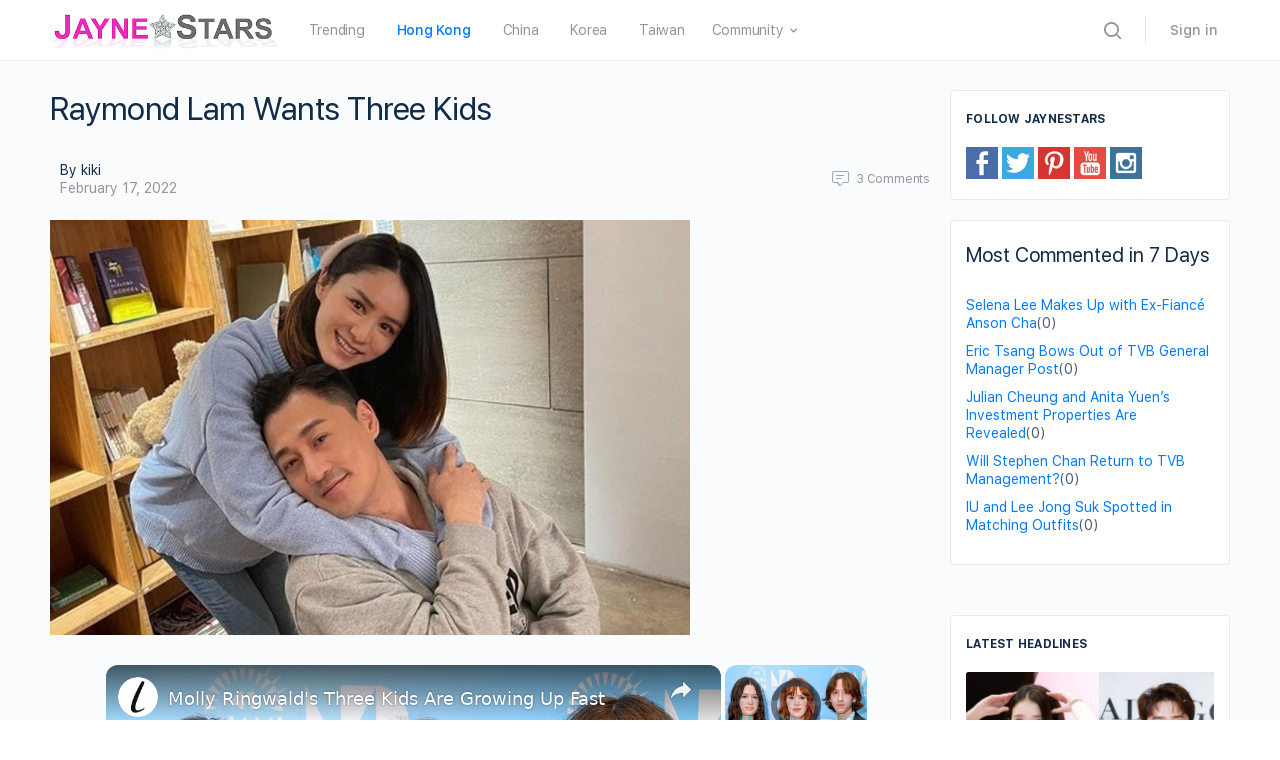

--- FILE ---
content_type: text/html; charset=UTF-8
request_url: https://www.jaynestars.com/news/raymond-lam-wants-three-kids/
body_size: 27913
content:
<!DOCTYPE html><html lang="en-US"><head><meta charset="UTF-8"/>
<script>var __ezHttpConsent={setByCat:function(src,tagType,attributes,category,force,customSetScriptFn=null){var setScript=function(){if(force||window.ezTcfConsent[category]){if(typeof customSetScriptFn==='function'){customSetScriptFn();}else{var scriptElement=document.createElement(tagType);scriptElement.src=src;attributes.forEach(function(attr){for(var key in attr){if(attr.hasOwnProperty(key)){scriptElement.setAttribute(key,attr[key]);}}});var firstScript=document.getElementsByTagName(tagType)[0];firstScript.parentNode.insertBefore(scriptElement,firstScript);}}};if(force||(window.ezTcfConsent&&window.ezTcfConsent.loaded)){setScript();}else if(typeof getEzConsentData==="function"){getEzConsentData().then(function(ezTcfConsent){if(ezTcfConsent&&ezTcfConsent.loaded){setScript();}else{console.error("cannot get ez consent data");force=true;setScript();}});}else{force=true;setScript();console.error("getEzConsentData is not a function");}},};</script>
<script>var ezTcfConsent=window.ezTcfConsent?window.ezTcfConsent:{loaded:false,store_info:false,develop_and_improve_services:false,measure_ad_performance:false,measure_content_performance:false,select_basic_ads:false,create_ad_profile:false,select_personalized_ads:false,create_content_profile:false,select_personalized_content:false,understand_audiences:false,use_limited_data_to_select_content:false,};function getEzConsentData(){return new Promise(function(resolve){document.addEventListener("ezConsentEvent",function(event){var ezTcfConsent=event.detail.ezTcfConsent;resolve(ezTcfConsent);});});}</script>
<script>if(typeof _setEzCookies!=='function'){function _setEzCookies(ezConsentData){var cookies=window.ezCookieQueue;for(var i=0;i<cookies.length;i++){var cookie=cookies[i];if(ezConsentData&&ezConsentData.loaded&&ezConsentData[cookie.tcfCategory]){document.cookie=cookie.name+"="+cookie.value;}}}}
window.ezCookieQueue=window.ezCookieQueue||[];if(typeof addEzCookies!=='function'){function addEzCookies(arr){window.ezCookieQueue=[...window.ezCookieQueue,...arr];}}
addEzCookies([{name:"ezoab_58733",value:"mod1-c; Path=/; Domain=jaynestars.com; Max-Age=7200",tcfCategory:"store_info",isEzoic:"true",},{name:"ezosuibasgeneris-1",value:"f3a9a147-75d1-4633-7081-722faa39b6dd; Path=/; Domain=jaynestars.com; Expires=Sat, 16 Jan 2027 09:12:23 UTC; Secure; SameSite=None",tcfCategory:"understand_audiences",isEzoic:"true",}]);if(window.ezTcfConsent&&window.ezTcfConsent.loaded){_setEzCookies(window.ezTcfConsent);}else if(typeof getEzConsentData==="function"){getEzConsentData().then(function(ezTcfConsent){if(ezTcfConsent&&ezTcfConsent.loaded){_setEzCookies(window.ezTcfConsent);}else{console.error("cannot get ez consent data");_setEzCookies(window.ezTcfConsent);}});}else{console.error("getEzConsentData is not a function");_setEzCookies(window.ezTcfConsent);}</script><script type="text/javascript" data-ezscrex='false' data-cfasync='false'>window._ezaq = Object.assign({"edge_cache_status":12,"edge_response_time":416,"url":"https://www.jaynestars.com/news/raymond-lam-wants-three-kids/"}, typeof window._ezaq !== "undefined" ? window._ezaq : {});</script><script type="text/javascript" data-ezscrex='false' data-cfasync='false'>window._ezaq = Object.assign({"ab_test_id":"mod1-c"}, typeof window._ezaq !== "undefined" ? window._ezaq : {});window.__ez=window.__ez||{};window.__ez.tf={};</script><script type="text/javascript" data-ezscrex='false' data-cfasync='false'>window.ezDisableAds = true;</script>
<script data-ezscrex='false' data-cfasync='false' data-pagespeed-no-defer>var __ez=__ez||{};__ez.stms=Date.now();__ez.evt={};__ez.script={};__ez.ck=__ez.ck||{};__ez.template={};__ez.template.isOrig=true;__ez.queue=__ez.queue||function(){var e=0,i=0,t=[],n=!1,o=[],r=[],s=!0,a=function(e,i,n,o,r,s,a){var l=arguments.length>7&&void 0!==arguments[7]?arguments[7]:window,d=this;this.name=e,this.funcName=i,this.parameters=null===n?null:w(n)?n:[n],this.isBlock=o,this.blockedBy=r,this.deleteWhenComplete=s,this.isError=!1,this.isComplete=!1,this.isInitialized=!1,this.proceedIfError=a,this.fWindow=l,this.isTimeDelay=!1,this.process=function(){f("... func = "+e),d.isInitialized=!0,d.isComplete=!0,f("... func.apply: "+e);var i=d.funcName.split("."),n=null,o=this.fWindow||window;i.length>3||(n=3===i.length?o[i[0]][i[1]][i[2]]:2===i.length?o[i[0]][i[1]]:o[d.funcName]),null!=n&&n.apply(null,this.parameters),!0===d.deleteWhenComplete&&delete t[e],!0===d.isBlock&&(f("----- F'D: "+d.name),m())}},l=function(e,i,t,n,o,r,s){var a=arguments.length>7&&void 0!==arguments[7]?arguments[7]:window,l=this;this.name=e,this.path=i,this.async=o,this.defer=r,this.isBlock=t,this.blockedBy=n,this.isInitialized=!1,this.isError=!1,this.isComplete=!1,this.proceedIfError=s,this.fWindow=a,this.isTimeDelay=!1,this.isPath=function(e){return"/"===e[0]&&"/"!==e[1]},this.getSrc=function(e){return void 0!==window.__ezScriptHost&&this.isPath(e)&&"banger.js"!==this.name?window.__ezScriptHost+e:e},this.process=function(){l.isInitialized=!0,f("... file = "+e);var i=this.fWindow?this.fWindow.document:document,t=i.createElement("script");t.src=this.getSrc(this.path),!0===o?t.async=!0:!0===r&&(t.defer=!0),t.onerror=function(){var e={url:window.location.href,name:l.name,path:l.path,user_agent:window.navigator.userAgent};"undefined"!=typeof _ezaq&&(e.pageview_id=_ezaq.page_view_id);var i=encodeURIComponent(JSON.stringify(e)),t=new XMLHttpRequest;t.open("GET","//g.ezoic.net/ezqlog?d="+i,!0),t.send(),f("----- ERR'D: "+l.name),l.isError=!0,!0===l.isBlock&&m()},t.onreadystatechange=t.onload=function(){var e=t.readyState;f("----- F'D: "+l.name),e&&!/loaded|complete/.test(e)||(l.isComplete=!0,!0===l.isBlock&&m())},i.getElementsByTagName("head")[0].appendChild(t)}},d=function(e,i){this.name=e,this.path="",this.async=!1,this.defer=!1,this.isBlock=!1,this.blockedBy=[],this.isInitialized=!0,this.isError=!1,this.isComplete=i,this.proceedIfError=!1,this.isTimeDelay=!1,this.process=function(){}};function c(e,i,n,s,a,d,c,u,f){var m=new l(e,i,n,s,a,d,c,f);!0===u?o[e]=m:r[e]=m,t[e]=m,h(m)}function h(e){!0!==u(e)&&0!=s&&e.process()}function u(e){if(!0===e.isTimeDelay&&!1===n)return f(e.name+" blocked = TIME DELAY!"),!0;if(w(e.blockedBy))for(var i=0;i<e.blockedBy.length;i++){var o=e.blockedBy[i];if(!1===t.hasOwnProperty(o))return f(e.name+" blocked = "+o),!0;if(!0===e.proceedIfError&&!0===t[o].isError)return!1;if(!1===t[o].isComplete)return f(e.name+" blocked = "+o),!0}return!1}function f(e){var i=window.location.href,t=new RegExp("[?&]ezq=([^&#]*)","i").exec(i);"1"===(t?t[1]:null)&&console.debug(e)}function m(){++e>200||(f("let's go"),p(o),p(r))}function p(e){for(var i in e)if(!1!==e.hasOwnProperty(i)){var t=e[i];!0===t.isComplete||u(t)||!0===t.isInitialized||!0===t.isError?!0===t.isError?f(t.name+": error"):!0===t.isComplete?f(t.name+": complete already"):!0===t.isInitialized&&f(t.name+": initialized already"):t.process()}}function w(e){return"[object Array]"==Object.prototype.toString.call(e)}return window.addEventListener("load",(function(){setTimeout((function(){n=!0,f("TDELAY -----"),m()}),5e3)}),!1),{addFile:c,addFileOnce:function(e,i,n,o,r,s,a,l,d){t[e]||c(e,i,n,o,r,s,a,l,d)},addDelayFile:function(e,i){var n=new l(e,i,!1,[],!1,!1,!0);n.isTimeDelay=!0,f(e+" ...  FILE! TDELAY"),r[e]=n,t[e]=n,h(n)},addFunc:function(e,n,s,l,d,c,u,f,m,p){!0===c&&(e=e+"_"+i++);var w=new a(e,n,s,l,d,u,f,p);!0===m?o[e]=w:r[e]=w,t[e]=w,h(w)},addDelayFunc:function(e,i,n){var o=new a(e,i,n,!1,[],!0,!0);o.isTimeDelay=!0,f(e+" ...  FUNCTION! TDELAY"),r[e]=o,t[e]=o,h(o)},items:t,processAll:m,setallowLoad:function(e){s=e},markLoaded:function(e){if(e&&0!==e.length){if(e in t){var i=t[e];!0===i.isComplete?f(i.name+" "+e+": error loaded duplicate"):(i.isComplete=!0,i.isInitialized=!0)}else t[e]=new d(e,!0);f("markLoaded dummyfile: "+t[e].name)}},logWhatsBlocked:function(){for(var e in t)!1!==t.hasOwnProperty(e)&&u(t[e])}}}();__ez.evt.add=function(e,t,n){e.addEventListener?e.addEventListener(t,n,!1):e.attachEvent?e.attachEvent("on"+t,n):e["on"+t]=n()},__ez.evt.remove=function(e,t,n){e.removeEventListener?e.removeEventListener(t,n,!1):e.detachEvent?e.detachEvent("on"+t,n):delete e["on"+t]};__ez.script.add=function(e){var t=document.createElement("script");t.src=e,t.async=!0,t.type="text/javascript",document.getElementsByTagName("head")[0].appendChild(t)};__ez.dot=__ez.dot||{};__ez.queue.addFileOnce('/detroitchicago/boise.js', '/detroitchicago/boise.js?gcb=195-5&cb=5', true, [], true, false, true, false);__ez.queue.addFileOnce('/parsonsmaize/abilene.js', '/parsonsmaize/abilene.js?gcb=195-5&cb=b20dfef28c', true, [], true, false, true, false);__ez.queue.addFileOnce('/parsonsmaize/mulvane.js', '/parsonsmaize/mulvane.js?gcb=195-5&cb=e75e48eec0', true, ['/parsonsmaize/abilene.js'], true, false, true, false);__ez.queue.addFileOnce('/detroitchicago/birmingham.js', '/detroitchicago/birmingham.js?gcb=195-5&cb=539c47377c', true, ['/parsonsmaize/abilene.js'], true, false, true, false);</script>
<script data-ezscrex="false" type="text/javascript" data-cfasync="false">window._ezaq = Object.assign({"ad_cache_level":0,"adpicker_placement_cnt":0,"ai_placeholder_cache_level":0,"ai_placeholder_placement_cnt":-1,"article_category":"hong-kong","domain":"jaynestars.com","domain_id":58733,"ezcache_level":1,"ezcache_skip_code":0,"has_bad_image":0,"has_bad_words":0,"is_sitespeed":0,"lt_cache_level":0,"response_size":137250,"response_size_orig":131492,"response_time_orig":400,"template_id":5,"url":"https://www.jaynestars.com/news/raymond-lam-wants-three-kids/","word_count":0,"worst_bad_word_level":0}, typeof window._ezaq !== "undefined" ? window._ezaq : {});__ez.queue.markLoaded('ezaqBaseReady');</script>
<script type='text/javascript' data-ezscrex='false' data-cfasync='false'>
window.ezAnalyticsStatic = true;

function analyticsAddScript(script) {
	var ezDynamic = document.createElement('script');
	ezDynamic.type = 'text/javascript';
	ezDynamic.innerHTML = script;
	document.head.appendChild(ezDynamic);
}
function getCookiesWithPrefix() {
    var allCookies = document.cookie.split(';');
    var cookiesWithPrefix = {};

    for (var i = 0; i < allCookies.length; i++) {
        var cookie = allCookies[i].trim();

        for (var j = 0; j < arguments.length; j++) {
            var prefix = arguments[j];
            if (cookie.indexOf(prefix) === 0) {
                var cookieParts = cookie.split('=');
                var cookieName = cookieParts[0];
                var cookieValue = cookieParts.slice(1).join('=');
                cookiesWithPrefix[cookieName] = decodeURIComponent(cookieValue);
                break; // Once matched, no need to check other prefixes
            }
        }
    }

    return cookiesWithPrefix;
}
function productAnalytics() {
	var d = {"pr":[6,3],"omd5":"f54b074921e4e306c9b8f4010889fac7","nar":"risk score"};
	d.u = _ezaq.url;
	d.p = _ezaq.page_view_id;
	d.v = _ezaq.visit_uuid;
	d.ab = _ezaq.ab_test_id;
	d.e = JSON.stringify(_ezaq);
	d.ref = document.referrer;
	d.c = getCookiesWithPrefix('active_template', 'ez', 'lp_');
	if(typeof ez_utmParams !== 'undefined') {
		d.utm = ez_utmParams;
	}

	var dataText = JSON.stringify(d);
	var xhr = new XMLHttpRequest();
	xhr.open('POST','/ezais/analytics?cb=1', true);
	xhr.onload = function () {
		if (xhr.status!=200) {
            return;
		}

        if(document.readyState !== 'loading') {
            analyticsAddScript(xhr.response);
            return;
        }

        var eventFunc = function() {
            if(document.readyState === 'loading') {
                return;
            }
            document.removeEventListener('readystatechange', eventFunc, false);
            analyticsAddScript(xhr.response);
        };

        document.addEventListener('readystatechange', eventFunc, false);
	};
	xhr.setRequestHeader('Content-Type','text/plain');
	xhr.send(dataText);
}
__ez.queue.addFunc("productAnalytics", "productAnalytics", null, true, ['ezaqBaseReady'], false, false, false, true);
</script><base href="https://www.jaynestars.com/news/raymond-lam-wants-three-kids/"/>
		
		<link rel="profile" href="http://gmpg.org/xfn/11"/>
		<title>Raymond Lam Wants Three Kids – JayneStars.com</title>
<link rel="dns-prefetch" href="//s.w.org"/>
<link rel="alternate" type="application/rss+xml" title="JayneStars.com » Feed" href="https://www.jaynestars.com/feed/"/>
<link rel="alternate" type="application/rss+xml" title="JayneStars.com » Comments Feed" href="https://www.jaynestars.com/comments/feed/"/>
<link rel="alternate" type="application/rss+xml" title="JayneStars.com » Raymond Lam Wants Three Kids Comments Feed" href="https://www.jaynestars.com/news/raymond-lam-wants-three-kids/feed/"/>
		<script type="text/javascript">
			window._wpemojiSettings = {"baseUrl":"https:\/\/s.w.org\/images\/core\/emoji\/13.0.1\/72x72\/","ext":".png","svgUrl":"https:\/\/s.w.org\/images\/core\/emoji\/13.0.1\/svg\/","svgExt":".svg","source":{"concatemoji":"https:\/\/www.jaynestars.com\/wp-includes\/js\/wp-emoji-release.min.js?ver=5.6.2"}};
			!function(e,a,t){var n,r,o,i=a.createElement("canvas"),p=i.getContext&&i.getContext("2d");function s(e,t){var a=String.fromCharCode;p.clearRect(0,0,i.width,i.height),p.fillText(a.apply(this,e),0,0);e=i.toDataURL();return p.clearRect(0,0,i.width,i.height),p.fillText(a.apply(this,t),0,0),e===i.toDataURL()}function c(e){var t=a.createElement("script");t.src=e,t.defer=t.type="text/javascript",a.getElementsByTagName("head")[0].appendChild(t)}for(o=Array("flag","emoji"),t.supports={everything:!0,everythingExceptFlag:!0},r=0;r<o.length;r++)t.supports[o[r]]=function(e){if(!p||!p.fillText)return!1;switch(p.textBaseline="top",p.font="600 32px Arial",e){case"flag":return s([127987,65039,8205,9895,65039],[127987,65039,8203,9895,65039])?!1:!s([55356,56826,55356,56819],[55356,56826,8203,55356,56819])&&!s([55356,57332,56128,56423,56128,56418,56128,56421,56128,56430,56128,56423,56128,56447],[55356,57332,8203,56128,56423,8203,56128,56418,8203,56128,56421,8203,56128,56430,8203,56128,56423,8203,56128,56447]);case"emoji":return!s([55357,56424,8205,55356,57212],[55357,56424,8203,55356,57212])}return!1}(o[r]),t.supports.everything=t.supports.everything&&t.supports[o[r]],"flag"!==o[r]&&(t.supports.everythingExceptFlag=t.supports.everythingExceptFlag&&t.supports[o[r]]);t.supports.everythingExceptFlag=t.supports.everythingExceptFlag&&!t.supports.flag,t.DOMReady=!1,t.readyCallback=function(){t.DOMReady=!0},t.supports.everything||(n=function(){t.readyCallback()},a.addEventListener?(a.addEventListener("DOMContentLoaded",n,!1),e.addEventListener("load",n,!1)):(e.attachEvent("onload",n),a.attachEvent("onreadystatechange",function(){"complete"===a.readyState&&t.readyCallback()})),(n=t.source||{}).concatemoji?c(n.concatemoji):n.wpemoji&&n.twemoji&&(c(n.twemoji),c(n.wpemoji)))}(window,document,window._wpemojiSettings);
		</script>
		<link rel="stylesheet" id="wp-block-library-css" href="https://www.jaynestars.com/wp-includes/css/dist/block-library/style.min.css?ver=5.6.2" type="text/css" media="all"/>
<link rel="stylesheet" id="bb-access-control-css" href="https://www.jaynestars.com/wp-content/plugins/buddyboss-platform-pro/includes/access-control/assets/css/bb-access-control.min.css?ver=1.1.0.2" type="text/css" media="all"/>
<link rel="stylesheet" id="dashicons-css" href="https://www.jaynestars.com/wp-includes/css/dashicons.min.css?ver=5.6.2" type="text/css" media="all"/>
<link rel="stylesheet" id="bp-nouveau-css" href="https://www.jaynestars.com/wp-content/plugins/buddyboss-platform/bp-templates/bp-nouveau/css/buddypress.min.css?ver=1.5.7.3" type="text/css" media="screen"/>
<link rel="stylesheet" id="bp-nouveau-icons-css" href="https://www.jaynestars.com/wp-content/plugins/buddyboss-platform/bp-templates/bp-nouveau/icons/bb-icons.css?ver=1.5.7.3" type="text/css" media="screen"/>
<link rel="stylesheet" id="st-widget-css" href="https://www.jaynestars.com/wp-content/plugins/share-this/css/style.css?ver=5.6.2" type="text/css" media="all"/>
<link rel="stylesheet" id="buddyboss-theme-fonts-css" href="https://www.jaynestars.com/wp-content/themes/buddyboss-theme/assets/fonts/fonts.css?ver=1.6.4.1" type="text/css" media="all"/>
<link rel="stylesheet" id="buddyboss-theme-magnific-popup-css-css" href="https://www.jaynestars.com/wp-content/themes/buddyboss-theme/assets/css/vendors/magnific-popup.min.css?ver=1.6.4.1" type="text/css" media="all"/>
<link rel="stylesheet" id="buddyboss-theme-select2-css-css" href="https://www.jaynestars.com/wp-content/themes/buddyboss-theme/assets/css/vendors/select2.min.css?ver=1.6.4.1" type="text/css" media="all"/>
<link rel="stylesheet" id="buddyboss-theme-css-css" href="https://www.jaynestars.com/wp-content/themes/buddyboss-theme/assets/css/theme.min.css?ver=1.6.4.1" type="text/css" media="all"/>
<link rel="stylesheet" id="buddyboss-theme-buddypress-css" href="https://www.jaynestars.com/wp-content/themes/buddyboss-theme/assets/css/buddypress.min.css?ver=1.6.4.1" type="text/css" media="all"/>
<link rel="stylesheet" id="bp-zoom-css" href="https://www.jaynestars.com/wp-content/plugins/buddyboss-platform-pro/includes/integrations/zoom/assets/css/bp-zoom.min.css?ver=1.1.0.2" type="text/css" media="all"/>
<link rel="stylesheet" id="buddyboss-child-css-js-css" href="https://www.jaynestars.com/wp-content/themes/buddyboss-theme-child-js/assets/css/custom.css?ver=1.0.4" type="text/css" media="all"/>
<script type="text/javascript" src="https://www.jaynestars.com/wp-includes/js/jquery/jquery.min.js?ver=3.5.1" id="jquery-core-js"></script>
<script type="text/javascript" src="https://www.jaynestars.com/wp-includes/js/jquery/jquery-migrate.min.js?ver=3.3.2" id="jquery-migrate-js"></script>
<script type="text/javascript" src="https://www.jaynestars.com/wp-content/plugins/buddyboss-platform/bp-core/js/widget-members.min.js?ver=1.5.7.3" id="bp-widget-members-js"></script>
<script type="text/javascript" src="https://www.jaynestars.com/wp-content/plugins/buddyboss-platform/bp-core/js/jquery-query.min.js?ver=1.5.7.3" id="bp-jquery-query-js"></script>
<script type="text/javascript" src="https://www.jaynestars.com/wp-content/plugins/buddyboss-platform/bp-core/js/vendor/jquery-cookie.min.js?ver=1.5.7.3" id="bp-jquery-cookie-js"></script>
<script type="text/javascript" src="https://www.jaynestars.com/wp-content/plugins/buddyboss-platform/bp-core/js/vendor/jquery-scroll-to.min.js?ver=1.5.7.3" id="bp-jquery-scroll-to-js"></script>
<script type="text/javascript" src="https://www.jaynestars.com/wp-content/themes/buddyboss-theme-child-js/assets/js/custom.js?ver=1.0.1" id="buddyboss-child-js-js"></script>
<link rel="https://api.w.org/" href="https://www.jaynestars.com/wp-json/"/><link rel="alternate" type="application/json" href="https://www.jaynestars.com/wp-json/wp/v2/posts/167782"/><link rel="EditURI" type="application/rsd+xml" title="RSD" href="https://www.jaynestars.com/xmlrpc.php?rsd"/>
<link rel="wlwmanifest" type="application/wlwmanifest+xml" href="https://www.jaynestars.com/wp-includes/wlwmanifest.xml"/> 
<meta name="generator" content="WordPress 5.6.2"/>
<link rel="canonical" href="https://www.jaynestars.com/news/raymond-lam-wants-three-kids/"/>
<link rel="shortlink" href="https://www.jaynestars.com/?p=167782"/>
<link rel="alternate" type="application/json+oembed" href="https://www.jaynestars.com/wp-json/oembed/1.0/embed?url=https%3A%2F%2Fwww.jaynestars.com%2Fnews%2Fraymond-lam-wants-three-kids%2F"/>
<link rel="alternate" type="text/xml+oembed" href="https://www.jaynestars.com/wp-json/oembed/1.0/embed?url=https%3A%2F%2Fwww.jaynestars.com%2Fnews%2Fraymond-lam-wants-three-kids%2F&amp;format=xml"/>

	<script>var ajaxurl = 'https://www.jaynestars.com/wp-admin/admin-ajax.php';</script>

	<script charset="utf-8" type="text/javascript">var switchTo5x=true;</script><script charset="utf-8" type="text/javascript" src="https://ws.sharethis.com/button/buttons.js"></script><script type="text/javascript">stLight.options({publisher:'89f53906-3b4d-4b84-8fbc-b79607c4ca06'});var st_type='wordpress5.6.2';</script>

 <!--This Piece of Code is Injected by WUT Custom Code-->

<!--The End of WUT Custom Code-->

      <!-- Global site tag (gtag.js) - Google Analytics -->
<script async="" src="https://www.googletagmanager.com/gtag/js?id=UA-31077286-1"></script>
<script>
  window.dataLayer = window.dataLayer || [];
  function gtag(){dataLayer.push(arguments);}
  gtag("js", new Date());

  gtag("config", "UA-31077286-1");
</script>
      <meta name="viewport" content="width=device-width, initial-scale=1.0, maximum-scale=1.0, user-scalable=0"/><link rel="icon" href="https://www.jaynestars.com/wp-content/uploads/2021/07/cropped-JS_fav_icon-32x32.png" sizes="32x32"/>
<link rel="icon" href="https://www.jaynestars.com/wp-content/uploads/2021/07/cropped-JS_fav_icon-192x192.png" sizes="192x192"/>
<link rel="apple-touch-icon" href="https://www.jaynestars.com/wp-content/uploads/2021/07/cropped-JS_fav_icon-180x180.png"/>
<meta name="msapplication-TileImage" content="https://www.jaynestars.com/wp-content/uploads/2021/07/cropped-JS_fav_icon-270x270.png"/>

			<style id="buddyboss_theme-style">
				.site-header-container #site-logo .bb-logo img,.site-header-container #site-logo .site-title img.bb-logo,.site-title img.bb-mobile-logo {max-height:60px}.sticky-header .site-header {position:fixed;z-index:610;width:100%;}.sticky-header .bp-search-ac-header {position:fixed;}.sticky-header .site-content,body.buddypress.sticky-header .site-content,.bb-buddypanel.sticky-header .site-content,.single-sfwd-quiz.bb-buddypanel.sticky-header .site-content,.single-sfwd-lessons.bb-buddypanel.sticky-header .site-content,.single-sfwd-topic.bb-buddypanel.sticky-header .site-content {padding-top:60px}.sticky-header .site-content {min-height:85vh;}.site-header .site-header-container,.header-search-wrap,.header-search-wrap input.search-field,.header-search-wrap input.search-field-top,.header-search-wrap form.search-form {height:60px;}.sticky-header #comments:before {margin-top:-60px;height:60px;}.sticky-header .bp-feedback.bp-sitewide-notice {top:60px;}@media screen and (max-width:767px) {.bb-mobile-header {height:60px;}}.success { color:#1CD991;}.bg-success,.message.success,ul.bb-choices .bs-styled-radio:checked+label:before,ul.bb-choices .bs-styled-radio:checked+.bb-radio-label:before,div.bp-avatar-status p.success,div.bp-cover-image-status p.success,.buddypress-wrap #group-create-body .bp-cover-image-status p.warning,.bs-bp-container-reg .buddypress-wrap #pass-strength-result.strong,.widget_bp_core_whos_online_widget .item-avatar a .member-status.online,.elementor-widget-wp-widget-bp_core_whos_online_widget .item-avatar a .member-status.online,.elementor-widget-wp-widget-bp_core_members_widget #members-list .item-avatar a .member-status.online,.widget_bp_core_members_widget #members-list .item-avatar a .member-status.online {background-color:#1CD991;}ul.bb-choices .bs-styled-radio:checked+label:before,ul.bb-choices .bs-styled-radio:checked+.bb-radio-label:before,div.bp-avatar-status p.success,div.bp-cover-image-status p.success,.bs-bp-container-reg .buddypress-wrap #pass-strength-result.strong {border-color:#1CD991;}.error,.req,.bb-input-poll .close-link,.tab-container-inner .v-select .dropdown-toggle .clear:hover,#buddypress .custom-homepage-info.info button,#moderation-list td.moderation-block-member .description { color:#EF3E46;}#moderation-list td.moderation-block-member .description {border-color:#EF3E46;}.bg-error,.message.error,.buddypress-wrap .activity-comments .bp-feedback.error,#buddypress #bp-delete-avatar,#buddypress #bp-delete-cover-image,.bs-bp-container-reg #buddypress #signup-form.standard-form div.error,.bs-bp-container-reg .buddypress-wrap #pass-strength-result.short,div#message.error,.login.bb-login #pass-strength-result.short,.login.bb-login #pass-strength-result.bad { background-color:#EF3E46;}.bs-bp-container-reg .buddypress-wrap #pass-strength-result.short,div#message.error,input.error:focus,textarea.error:focus,select.error:focus,.login.bb-login #pass-strength-result.short,.login.bb-login #pass-strength-result.bad {border-color:#EF3E46;}input.error,textarea.error,select.error,.bbp-mfp-zoom-in .bbp-the-content-wrapper div.mce-panel.error,#bbpress-forums .bb-modal.bbp-reply-form .wp-editor-container div.mce-panel.error {background-color:rgba( 239,62,70,0.1 );}input.error,textarea.error,select.error {border-color:rgba( 239,62,70,0.15 );}.warning,.item-header-wrap span.group-visibility.hidden:before {color:#f7ba45;}.bg-warning,.message.warning {background-color:#f7ba45;}.focus,#sitewide-notice button {color:#007CFF;}.bg-focus,.message.focus,#sitewide-notice #message {background-color:#007CFF;}a,.notification-header .mark-read-all,.notification-footer .delete-all {color:#007CFF;}a:hover,.activity-post-avatar:hover,.notification-header .mark-read-all:hover,.notification-footer .delete-all:hover,div.profile_completion_wrap ul.pc_detailed_progress li.incomplete span.section_name a:hover,.bb-document-theater .bb-media-section.bb-media-no-preview .img-section a.download-button:hover,.bb-document-theater .bb-media-section .img-section img > .download-button:hover,.bb-forums .bb-forums__list .bb-forums__item .item-meta .bs-replied > a:hover,.bb-forums .bb-forums__list .bb-forums__item .item-title > a:hover,#buddypress .users-header .gamipress-buddypress-achievements .gamipress-buddypress-achievement-title:hover,#buddypress .users-header .gamipress-buddypress-ranks .gamipress-buddypress-rank-title:hover,.notification-header .mark-read-all:hover {color:#0F74E0;}#send-private-message.generic-button a:before,a.subscription-toggle,.button.outline,input[type=button].outline,input[type=submit].outline,.button.outline:hover,.button.outline:focus,.toggle-password,.toggle-password:hover,input[type=button].outline:hover,input[type=submit].outline:hover,.bs-card-forum-details h3 a:hover,#message-threads .bp-message-link:hover .thread-to,span.triangle-play-icon,div.profile_completion_wrap ul.pc_detailed_progress li.incomplete span.section_name a,.bb-document-theater .bb-media-section.bb-media-no-preview .img-section a.download-button,.bb-document-theater .bb-media-section .img-section img > .download-button,div.profile_completion_wrap ul.pc_detailed_progress li.incomplete span.section_name a {color:#007CFF;}.bb-shared-screen svg g {stroke:#007CFF;}.bs-styled-checkbox:checked + label:before,.bs-styled-radio:checked + label:after,.bs-styled-radio:checked + .bb-radio-label:after,.group-messages.private-message #group-messages-container .group-messages-members-listing .all-members .group-message-member-li.selected .invite-button .icons:before {background:#007CFF;}.bs-styled-checkbox:checked + label:before,span.triangle-play-icon,.bs-styled-checkbox:checked + label:before {border-color:#007CFF;}input[type="submit"],.button, input[type=button],.bb-radio .bb-radio-help:after {background-color:#007CFF;}.toggle-sap-widgets:hover .cls-1 {fill:#007CFF;}.bb-cover-photo,.bb-cover-photo .progress {background:#607387;}input[type="submit"],a.subscription-toggle,.button.outline,input[type=button].outline,input[type=submit].outline,.button.outline:hover,.button.outline:focus,input[type=button].outline:hover,input[type=submit].outline:hover {border-color:#007CFF;}.header-button.underlined {box-shadow:0 -1px 0 #007CFF inset;}[data-balloon]:after,[data-bp-tooltip]:after {color:#ffffff;}[data-balloon]:after,[data-bp-tooltip]:after {background-color:rgba( 18,43,70,0.95 );}[data-balloon]:before,[data-bp-tooltip]:before {background:no-repeat url("data:image/svg+xml;charset=utf-8,%3Csvg%20xmlns%3D%22http://www.w3.org/2000/svg%22%20width%3D%2236px%22%20height%3D%2212px%22%3E%3Cpath%20fill%3D%22rgba( 18,43,70,0.95 )%22%20transform%3D%22rotate(0)%22%20d%3D%22M2.658,0.000%20C-13.615,0.000%2050.938,0.000%2034.662,0.000%20C28.662,0.000%2023.035,12.002%2018.660,12.002%20C14.285,12.002%208.594,0.000%202.658,0.000%20Z%22/%3E%3C/svg%3E");background-size:100% auto;}[data-balloon][data-balloon-pos='right']:before {background:no-repeat url("data:image/svg+xml;charset=utf-8,%3Csvg%20xmlns%3D%22http://www.w3.org/2000/svg%22%20width%3D%2212px%22%20height%3D%2236px%22%3E%3Cpath%20fill%3D%22rgba( 18,43,70,0.95 )%22%20transform%3D%22rotate(90 6 6)%22%20d%3D%22M2.658,0.000%20C-13.615,0.000%2050.938,0.000%2034.662,0.000%20C28.662,0.000%2023.035,12.002%2018.660,12.002%20C14.285,12.002%208.594,0.000%202.658,0.000%20Z%22/%3E%3C/svg%3E");background-size:100% auto;}[data-balloon][data-balloon-pos='left']:before {background:no-repeat url("data:image/svg+xml;charset=utf-8,%3Csvg%20xmlns%3D%22http://www.w3.org/2000/svg%22%20width%3D%2212px%22%20height%3D%2236px%22%3E%3Cpath%20fill%3D%22rgba( 18,43,70,0.95 )%22%20transform%3D%22rotate(-90 18 18)%22%20d%3D%22M2.658,0.000%20C-13.615,0.000%2050.938,0.000%2034.662,0.000%20C28.662,0.000%2023.035,12.002%2018.660,12.002%20C14.285,12.002%208.594,0.000%202.658,0.000%20Z%22/%3E%3C/svg%3E");background-size:100% auto;}[data-balloon][data-balloon-pos='down']:before {background:no-repeat url("data:image/svg+xml;charset=utf-8,%3Csvg%20xmlns%3D%22http://www.w3.org/2000/svg%22%20width%3D%2236px%22%20height%3D%2212px%22%3E%3Cpath%20fill%3D%22rgba( 18,43,70,0.95 )%22%20transform%3D%22rotate(180 18 6)%22%20d%3D%22M2.658,0.000%20C-13.615,0.000%2050.938,0.000%2034.662,0.000%20C28.662,0.000%2023.035,12.002%2018.660,12.002%20C14.285,12.002%208.594,0.000%202.658,0.000%20Z%22/%3E%3C/svg%3E");background-size:100% auto;}#header-search form,.site-header {background-color:#ffffff;}.primary-menu > li > a,.primary-menu > li > a > i,.site-header #header-aside i,.bb-header-buttons a.button.outline,.primary-menu > .menu-item-has-children:not(.hideshow):after,.site-header .hideshow .more-button > i,.site-header i, .site-header .notification-dropdown i, .site-header .header-search-wrap i,.user-wrap.menu-item-has-children #header-my-account-menu a {color:#939597;}.primary-menu > li > a:hover,.primary-menu > li > a:focus,.primary-menu > li > a:hover > i,.primary-menu a:hover > i,.primary-menu a:focus > i,a.user-link:hover,.site-header #header-aside a.user-link:hover i,.bb-header-buttons a.button.outline:hover {color:#007CFF;}.primary-menu > .current-menu-parent > a,.primary-menu > .current-menu-ancestor > a,.primary-menu > .current-menu-item > a,.primary-menu .current_page_item > a,.primary-menu > .current-menu-parent > a:hover,.primary-menu > .current-menu-ancestor > a:hover,.primary-menu > .current-menu-item > a:hover,.primary-menu .current_page_item > a:hover,.primary-menu .current-menu-item > a > i,.primary-menu .current-menu-item > a:hover > i,.site-header .sub-menu .current-menu-parent > a,.site-header .sub-menu .current-menu-ancestor > a {color:#007CFF;}.site-header .sub-menu a:hover,.site-header .sub-menu a:hover > i,.site-header .sub-menu .current-menu-parent > a,.site-header .sub-menu .current-menu-ancestor > a,.site-header .sub-menu .current-menu-item > a,.site-header .sub-menu .current-menu-item > a > i,.bp-messages-content .actions .message_actions .message_action__list li a:hover,.user-wrap.menu-item-has-children #header-my-account-menu a:hover,.user-wrap.menu-item-has-children #header-my-account-menu a:hover > i {color:#007CFF;}.buddypanel,.panel-head,.bb-mobile-panel-inner,.buddypanel .site-branding {background:#ffffff;}.side-panel-menu a,.side-panel-menu .current-menu-item > i,.buddypanel .bb-toggle-panel,.site-header .bb-toggle-panel,.side-panel-menu i,.bb-mobile-panel-header .user-name,.side-panel-menu .current-menu-item .sub-menu a,.side-panel-menu .current-menu-item .sub-menu i,.bb-mobile-panel-inner .bb-primary-menu a,.site-header .bb-mobile-panel-inner .sub-menu a {color:#939597;}.side-panel-menu a:hover,.buddypanel .bb-toggle-panel:hover,.side-panel-menu a:hover i,.side-panel-menu .current-menu-item .sub-menu a:hover,.side-panel-menu .current-menu-item .sub-menu a:hover i,.bb-mobile-panel-inner .bb-primary-menu a:hover,.site-header .bb-mobile-panel-inner .sub-menu a:hover {color:#007CFF;}.side-panel-menu .current-menu-item > a,.side-panel-menu .current-menu-item > a > i,.side-panel-menu .current-menu-item > a:hover,.side-panel-menu .current-menu-item > a:hover > i,.side-panel-menu .current-menu-parent > a,.side-panel-menu .current-menu-parent > a > i,.side-panel-menu .current-menu-parent > a:hover,.side-panel-menu .current-menu-parent > a:hover > i,.bb-mobile-panel-inner .bb-primary-menu .current-menu-item > a,.bb-mobile-panel-inner .bb-primary-menu .current_page_item > a {color:#007CFF;}.widget ul a,.post-date a,.top-meta a,.top-meta .like-count,.bs-dropdown-wrap .bs-dropdown a,.bb-follow-links a {color:#939597;}.widget ul a:hover,.post-date a:hover,.top-meta a:hover,.top-meta .like-count:hover,.bs-dropdown-wrap .bs-dropdown a:hover,.bb-follow-links a:hover {color:#007CFF;}.bb-footer .widget ul li a,.bb-footer li a,.bb-footer .widget_nav_menu .sub-menu a {color:#939597;}.bb-footer .widget ul li a:hover,.bb-footer li a:hover,.bb-footer .widget_nav_menu .sub-menu a:hover,.bb-footer .footer-menu li a:hover,.bb-footer .footer-socials li a:hover {color:#007CFF;}.bb-footer .widget ul li.current-menu-item a,.bb-footer .widget ul li.current-menu-item a:hover,.bb-footer li.current-menu-item a,.bb-footer li.current-menu-item a:hover {color:#007CFF;}.entry-header .entry-title a,a.user-link,.post-author,.comment-respond .vcard a,.sub-menu span.user-name,.widget.buddypress .bp-login-widget-user-links > div.bp-login-widget-user-link a,.list-title a,.activity-header a,.widget.bp-latest-activities a,#whats-new-form .username,.bb-recent-posts h4 a.bb-title,.widget .item-list .item-title a,.comment-respond .comment-author,.bb-activity-media-wrap .bb-activity-media-elem.document-activity .document-description-wrap .document-detail-wrap {color:#122B46;}.entry-header .entry-title a:hover,.post-author:hover,.comment-respond .vcard a:hover,.widget.buddypress .bp-login-widget-user-links > div.bp-login-widget-user-link a:hover,.list-title a:hover,.activity-header a:hover,.widget.bp-latest-activities a:hover,#whats-new-form .username:hover,.bb-recent-posts h4 a.bb-title:hover,.widget .item-list .item-title a:hover,.comment-respond .comment-author:hover,.bb-activity-media-wrap .bb-activity-media-elem.document-activity .document-action-wrap > a:hover,.bb-activity-media-wrap .bb-activity-media-elem.document-activity .document-action-wrap > a:hover i,.bb-activity-media-wrap .bb-activity-media-elem.document-activity.code-full-view .document-action-wrap .document-action_collapse i,.search-document-list .media-folder_items .media-folder_details__bottom .media-folder_author a:hover,#media-folder-document-data-table .media-folder_items .media-folder_details__bottom .media-folder_author a:hover,.search-document-list .media-folder_items .media-folder_group a:hover,.search-media-list .media-album_modified .media-album_details__bottom .media-album_author a:hover,.search-media-list .media-album_group_name a:hover,.search-document-list .media-folder_items .media-folder_details .media-folder_name:hover,#media-folder-document-data-table .media-folder_items .media-folder_details .media-folder_name:hover,#media-stream.document-parent.group-column #media-folder-document-data-table .media-folder_items .media-folder_group a:hover,.search-media-list .media-album_details .media-album_name:hover,.bb-document-theater .bb-media-section.bb-media-no-preview .img-section a.download-button,.search-results .bp-list li .item-meta a:hover,#bbpress-forums#bbpress-forums .bs-forums-items.list-view .bs-dropdown-wrap .bs-dropdown-wrap-inner > a:hover > i,#bbpress-forums#bbpress-forums .bs-forums-items.list-view .bs-dropdown-wrap .bs-dropdown-wrap-inner > a:hover > span { color:#007CFF;}body,input, textarea, select,.forgetme:hover,.joinbutton:hover,.siginbutton:hover,.post-grid .entry-content,.comment-text,.bb-message-box .message-content,#bs-message-threads p.thread-subject,.bb-document-theater .bb-media-section h3,.widget.widget_display_stats dt,blockquote,.bb-profile-meta span span,body.register .registration-popup.bb-modal {color:#4D5C6D;}.post-grid .entry-content,.post-author-details .author-desc,.show-support p,#bs-message-threads .thread-info p.thread-excerpt,#cover-image-container,.bs-timestamp,#message-threads li .thread-content .excerpt,.widget .widget-title .widget-num-count,.activity-list .activity-item .activity-content .activity-header,.widget.bp-latest-activities .activity-update,.activity-list .activity-item .activity-content .comment-header,.acomment-meta .activity-time-since,.widget_post_author .author-desc-wrap,.widget_bp_core_members_widget #members-list .member_last_visit,.widget.buddypress span.activity,span.bb-pages .bb-total,.normal span:not(.bs-output),.bb-field-counter span:not(.bs-output),.profile-single-meta,ul.bb-profile-fields .bb-label,.bs-item-list.list-view .item-meta,h4.bb-active-order,.bb-secondary-list-tabs h4,.bs-item-list-inner .item-meta,.activity-date,.notification-content,tfoot th,tfoot td,.error-404 .desc,.sub-menu .user-mention,.bb-footer,table caption {color:#696969;}h1, h2, h3, h4, h5, h6,.entry-title,.widget-title,.show-support h6,label {color:#122B46;}.site-title, .site-title a {color:#007CFF;}body,body #main-wrap,.formatted-content {background-color:#FAFBFD;}.bb_processing_overlay {background-color:rgba( 250,251,253,0.8 );}.widget,.post-inner-wrap,.comment-respond {background:#FFFFFF;}.bs-item-list.list-view .bs-item-wrap {background-color:#FFFFFF;}.widget,.post-inner-wrap,.comment-respond,.bs-item-list.list-view .bs-item-wrap,.post-author-details,.widget.widget_bp_profile_completion_widget .profile_completion_wrap .pc_detailed_progress_wrap .single_section_wrap {border-color:#E7E9EC;}.bs-item-list.list-view .bs-item-wrap:not(.no-hover-effect):hover {border-left-color:#FFFFFF;border-right-color:#FFFFFF;border-bottom-color:#FFFFFF;}@media screen and (max-width:1024px) and (min-width:768px) {.side-panel {background-color:#FAFBFD;}}.os-loader,.medium-editor-insert-plugin .medium-insert-buttons .medium-insert-buttons-addons li,.sap-publish-popup,.posts-stream,.posts-stream .inner,.sl-count:after,.sl-count:before,.sl-icon:after,.sl-icon:before,.main-navigation li ul ul,.main-navigation li ul,.header-account-login .pop .bp_components .menupop:not(#wp-admin-bar-my-account) > .ab-sub-wrapper,.header-account-login .pop .links li > .sub-menu,.header-account-login .pop .bp_components .menupop:not(#wp-admin-bar-my-account) > .ab-sub-wrapper:before,.header-account-login .pop .links li > .sub-menu:before,.header-notifications .pop,.header-account-login .pop,#whats-new-header:after,a.to-top,.bbp-forum-data:before {background-color:#FAFBFD;}.footer-widget-area {background-color:#ffffff;}.footer-bottom {background-color:#ffffff;}.login:not(.login-action-lostpassword) .message:not(.reset-pass),.login.login-action-lostpassword .message > .message,.buddypress-wrap .bp-feedback.help .bp-icon,.buddypress-wrap .bp-feedback.info .bp-icon,.widget-error .bp-feedback.help .bp-icon,.widget-error .bp-feedback.info .bp-icon {background-color:#007CFF;} .buddypress-wrap .bp-feedback.loading .bp-icon,.widget-error .bp-feedback.loading .bp-icon {background-color:#f7ba45;}.buddypress-wrap .bp-feedback.success .bp-icon,.widget-error .bp-feedback.success .bp-icon,.bp-feedback.success .bp-icon,.bp-feedback.updated .bp-icon {background-color:#1CD991;}#item-header.groups-header .bp-feedback.bp-feedback.success .bp-icon {color:#1CD991;}.buddypress-wrap .bp-feedback.error .bp-icon,.widget-error .bp-feedback.error .bp-icon,.bp-feedback.error .bp-icon,.bp-feedback.warning .bp-icon,.buddypress-wrap .bp-feedback.warning .bp-icon,.widget-error .bp-feedback.warning .bp-icon,.login #login_error {background-color:#EF3E46;}#item-header.groups-header .bp-feedback.bp-feedback.error .bp-icon {color:#EF3E46;}.login #login_error {border-left-color:#EF3E46;}span.count,.notification-wrap span.count {background-color:#FE6F4B;}a.bbp-topic-reply-link, a.subscription-toggle,#buddypress .action .button,button, .button, input[type=button], input[type=submit], .buddypress .buddypress-wrap .comment-reply-link, .buddypress .buddypress-wrap .generic-button a, .buddypress .buddypress-wrap a.bp-title-button, .buddypress .buddypress-wrap a.button, .buddypress .buddypress-wrap button, .buddypress .buddypress-wrap input[type=button], .buddypress .buddypress-wrap input[type=reset], .buddypress .buddypress-wrap input[type=submit], .buddypress .buddypress-wrap ul.button-nav:not(.button-tabs) li a,button.small, .button.small, input[type=button].small, input[type=submit].small, .buddypress .buddypress-wrap .comment-reply-link.small, .buddypress .buddypress-wrap .generic-button a.small, .buddypress .buddypress-wrap a.bp-title-button.small, .buddypress .buddypress-wrap a.button.small, .buddypress .buddypress-wrap button.small, .buddypress .buddypress-wrap input[type=button].small, .buddypress .buddypress-wrap input[type=reset].small, .buddypress .buddypress-wrap input[type=submit].small, .buddypress .buddypress-wrap ul.button-nav:not(.button-tabs) li a.small,#buddypress .comment-reply-link, #buddypress .generic-button a, #buddypress .standard-form button, #buddypress a.button, #buddypress input[type=button], #buddypress input[type=reset], #buddypress input[type=submit], #buddypress ul.button-nav li a, a.bp-title-button,#buddypress .comment-reply-link.small, #buddypress .generic-button a.small, #buddypress .standard-form button.small, #buddypress a.button.small, #buddypress input[type=button].small, #buddypress input[type=reset].small, #buddypress input[type=submit].small, #buddypress ul.button-nav li a.small, a.bp-title-button.small {border-radius:100px;}.no-results.not-found .search-form .search-submit {border-radius:0 100px 100px 0;}
			</style>
			
			<style id="buddyboss_theme-bp-style">
				#send-private-message.generic-button a:before,#buddypress #members-list .members-meta.action > .generic-button:last-child a,#buddypress #members-list .members-meta.action > .generic-button:last-child button,body #buddypress .bp-list .action .generic-button a,body #buddypress .bp-list .action .generic-button button,#buddypress .action .button.outline,#buddypress a.button.outline,#buddypress a.button.outline:hover,#buddypress input#bp_invites_reset,#buddypress .activity-list .action.activity-meta .button:hover,#buddypress .activity-list .action.activity-meta .button:hover span,#groups-list.bp-list.grid.bb-cover-enabled .item-avatar .generic-button .group-button,#buddypress .only-grid-view .follow-button .follow-button,.groups-header #item-header-content .generic-button .group-button,.mepr-price-menu.custom .mepr-price-box-benefits-item:before,.groups-header #item-header-content .generic-button .group-button:hover,.groups.group-admin #buddypress.buddypress-wrap.bp-single-vert-nav #item-body .bp-navs.group-subnav .selected a,#message-threads li.unread .thread-to:before,.messages-wrapper #compose-personal-li a,.media-privacy .selected,.activity-privacy .selected,.bp-search-results-wrap .view-all-link,.bp-search-results-wrap .view-all-link:hover,.bp-search-results-wrap .view-all-link:focus,.search-results .pagination-links a,#buddypress .generic-button a.outline,#buddypress .activity-lists .action.bp-generic-meta .button,#buddypress .activity-list .action.bp-generic-meta .button,#bbpress-forums .activity-list .action.bp-generic-meta .button,.recording-preview-img:hover span.triangle-play-icon,.activity-list .activity-item .bp-generic-meta.action .unfav:before,.activity-list .activity-item .bp-generic-meta.action .open-close-activity:before,.activity-list .activity-item .bp-generic-meta.action .buddyboss_edit_activity:before,.activity-list .activity-item .bp-generic-meta.action .buddyboss_edit_activity_cancel:before,.bb-activity-media-wrap .bb-activity-media-elem.document-activity .document-action-wrap .document-action_list ul li a:hover,#media-folder-document-data-table .media-folder_items .media-folder_actions .media-folder_action__list ul li a:hover,#bp-media-single-folder .bp-media-header-wrap .media-folder_items .media-folder_action__list ul li a:hover,#media-stream.media .bb-photo-thumb .media-action-wrap .media-action_list ul li a:hover,.bb-activity-media-wrap .bb-activity-media-elem.media-activity .media-action-wrap .media-action_list ul li a:hover,#buddypress .follow-button button.outline,#buddypress .follow-button button.outline:hover,#buddypress .follow-button button.outline:focus,#buddypress .standard-form button.outline,#buddypress .standard-form button.outline:hover {color:#007CFF;}#bbpress-forums#bbpress-forums .bs-forums-items.list-view .bs-dropdown-wrap .bs-dropdown-wrap-inner .bs-dropdown .bbp-admin-links a:hover {color:#007CFF;}#buddypress .activity-lists .action.bp-generic-meta .button:hover,#buddypress .activity-list .action.bp-generic-meta .button:hover,#bbpress-forums .activity-list .action.bp-generic-meta .button:hover,#buddypress .activity-lists .action.bp-generic-meta .button:hover span,#buddypress .activity-list .action.bp-generic-meta .button:hover span,#bbpress-forums .activity-list .action.bp-generic-meta .button:hover span,.activity-list .activity-item .bp-generic-meta.action .unfav:hover:before,#buddypress .only-grid-view .follow-button .follow-button:hover,#groups-list.bp-list.grid.bb-cover-enabled .item-avatar .generic-button .group-button:hover,#certificate_list .bb-certificate-download a:hover,.bp-search-results-wrap .view-all-link:hover,.bp-search-results-wrap .view-all-link:hover:after,.activity-list .activity-item .bp-generic-meta.action .open-close-activity:hover:before,.activity-list .activity-item .bp-generic-meta.action .buddyboss_edit_activity:hover:before,.activity-list .activity-item .bp-generic-meta.action .buddyboss_edit_activity_cancel:hover:before {color:#0F74E0;}#buddypress #members-list .members-meta.action > .generic-button:last-child a,#buddypress #members-list .members-meta.action > .generic-button:last-child button,body #buddypress .bp-list .action .generic-button a,body #buddypress .bp-list .action .generic-button button,.buddypress .buddypress-wrap button,.buddypress .buddypress-wrap button:hover,.buddypress .buddypress-wrap button:focus,#buddypress .follow-button button,#buddypress .follow-button button:hover,#buddypress .follow-button button:focus,#buddypress .follow-button button.outline,#buddypress .follow-button button.outline:hover,#buddypress .follow-button button.outline:focus,#buddypress .action .button,#buddypress .action .button.outline,#buddypress a.button.outline,#buddypress a.button.outline:hover,#buddypress input#bp_invites_reset,input:checked+.bb-time-meridian,.groups .bp-single-vert-nav #item-body #subnav .subnav .current a,.groups.group-admin #buddypress.buddypress-wrap.bp-single-vert-nav #item-body .bp-navs.group-subnav .selected a,.groups-header #item-header-content .generic-button .group-button:hover,.groups.group-admin #buddypress.buddypress-wrap.bp-single-vert-nav #item-body .bp-navs.group-subnav .selected a,.group-invites .bp-dir-hori-nav:not(.bp-vertical-navs) #item-body #group-invites-container .subnav li.selected,#buddypress .generic-button a.outline,#buddypress .standard-form button.outline,#buddypress .standard-form button.outline:hover {border-color:#007CFF;}#buddypress .action .button {background:#007CFF;}#buddypress form#whats-new-form #whats-new-submit input[type="submit"],#buddypress #group-settings-form input[type="submit"],#buddypress .standard-form div.submit input,#buddypress input[type=button],#buddypress .comment-reply-link,#buddypress .generic-button a,#buddypress .standard-form button,#buddypress a.button,#buddypress input[type="button"],#buddypress input[type="reset"],#buddypress input[type="submit"],#buddypress ul.button-nav li a,a.bp-title-button,.buddypress .buddypress-wrap button,.buddypress .buddypress-wrap button:hover,.buddypress .buddypress-wrap button:focus,#buddypress .follow-button button,#buddypress .follow-button button:hover,#buddypress .follow-button button:focus,.mepr-price-menu.custom .mepr-price-box-button a,body #buddypress .bp-list .action .generic-button .leave-group,body #buddypress a.export-csv,input:checked+.bb-time-meridian,input:checked+.bb-toggle-slider,.bb-groups-messages-left-inner input:checked + .bp-group-message-slider,.widget_bp_core_login_widget.buddypress #bp-login-widget-form #bp-login-widget-submit.bp-login-btn-active,#item-body #group-invites-container .bp-invites-content #send-invites-editor #bp-send-invites-form .action button#bp-invites-send,#message-threads li.unread .thread-date time:after,.buddypress-wrap .bp-subnavs ul #bp-zoom-switch-type .bb-toggle-switch .bb-toggle-slider {background-color:#007CFF;}.bp-navs ul li a,nav#object-nav a,#buddypress .bp-navs.bb-bp-tab-nav a,.widget.buddypress div.item-options a,body #buddypress .bp-list.members-list .action .generic-button button,body #buddypress .bp-list.members-list .action .generic-button a,.groups.group-admin #buddypress #item-body .bp-navs.group-subnav a,#item-body #group-invites-container .bp-navs.group-subnav a,#buddypress .profile.edit .button-nav a,.groups.group-create .buddypress-wrap .group-create-buttons li a,#page #buddypress #item-body .bp-profile-wrapper #subnav a,#buddypress .bp-settings-container .bp-navs a,#message-threads li .thread-content .thread-subject a,#message-threads li.unread .thread-subject .subject,.avatar-crop-management #avatar-crop-actions a.avatar-crop-cancel,.widget.activity_update .activity-update .activity-time-since,#media-folder-document-data-table .media-folder_items .media-folder_actions .media-folder_action__anchor {color:#939597;}.social-networks-wrap svg path {fill:#939597;}.bb-groups-messages-left-inner .input:focus + .bp-group-message-slider {box-shadow:0 0 1px #007CFF;}.bp-navs ul li a:hover,nav#object-nav a:hover,.buddypress-wrap .bp-navs li:not(.current) a:hover,.buddypress-wrap .bp-navs li:not(.selected) a:hover,#buddypress .bp-navs.bb-bp-tab-nav a:hover,.widget.buddypress div.item-options a:hover,.elementor-widget-wrap div.item-options a:hover,body #buddypress .bp-list.members-list .action .generic-button button:hover,body #buddypress .bp-list.members-list .action .generic-button a:hover,.groups.group-admin #buddypress #item-body .bp-navs.group-subnav a:hover,#item-body #group-invites-container .bp-navs.group-subnav a:hover,#buddypress .profile.edit .button-nav a:hover,#buddypress .bp-search-results-wrapper .bp-navs a:hover,.groups.group-create .buddypress-wrap .group-create-buttons li a:hover,#page #buddypress #item-body .bp-profile-wrapper #subnav a:hover,#buddypress .bp-settings-container .bp-navs a:hover,#message-threads li .thread-content .thread-subject a:hover,#message-threads li.unread .thread-subject .subject:hover,.avatar-crop-management #avatar-crop-actions a.avatar-crop-cancel:hover,.widget.activity_update .activity-update .activity-time-since:hover {color:#007CFF;}.bb-single-album-header .document-breadcrumb li a:hover{color:#0F74E0;}.buddypress-wrap .bp-subnavs li.current a,.buddypress-wrap .bp-subnavs li.selected a,#buddypress .bp-navs.bb-bp-tab-nav .current a,#buddypress .bp-navs.bb-bp-tab-nav .selected a,.buddypress-wrap .bp-subnavs li.current a:focus,.buddypress-wrap .bp-subnavs li.selected a:focus,#buddypress .bp-navs.bb-bp-tab-nav .current a:focus,#buddypress .bp-navs.bb-bp-tab-nav .selected a:focus,.buddypress-wrap .bp-subnavs li.current a:hover,.buddypress-wrap .bp-subnavs li.selected a:hover,#buddypress .bp-navs.bb-bp-tab-nav .current a:hover,#buddypress .bp-navs.bb-bp-tab-nav .selected a:hover,.widget.buddypress div.item-options .selected,.widget.buddypress div.item-options .selected:hover,.elementor-widget-wrap div.item-options .selected,.bp-navs ul li.selected a,nav#object-nav .selected > a,.bp-navs ul li.selected a:hover,nav#object-nav .selected > a:hover,#buddypress .bp-search-results-wrapper .bp-navs .current a,#buddypress .bp-search-results-wrapper .bp-navs .selected a,.groups.group-admin #buddypress #item-body .bp-navs.group-subnav .current a,.groups.group-admin #buddypress #item-body .bp-navs.group-subnav .selected a,#item-body #group-invites-container .bp-navs.group-subnav .current a,#item-body #group-invites-container .bp-navs.group-subnav .selected a,#buddypress .profile.edit .button-nav .current a,.groups.group-create .buddypress-wrap .group-create-buttons li.current a,#page #buddypress #item-body .bp-profile-wrapper #subnav .selected a,#buddypress .bp-settings-container .bp-navs .current a,#buddypress .bp-settings-container .bp-navs .selected a,.buddypress-wrap .bp-subnavs ul #bp-zoom-switch-type > a.zoom_active,#group-messages-container .bp-navs.group-subnav li.selected a {color:#122B46;}.groups.group-create .buddypress-wrap .group-create-buttons li:not(:last-child) a:after {background-color:#939597;}.buddypress-wrap .bp-subnavs li.current a,.buddypress-wrap .bp-subnavs li.selected a,.widget.buddypress div.item-options .selected,.elementor-widget-wrap div.item-options .selected,.bp-navs ul li.selected a,nav#object-nav .selected > a,body.invites.has-sidebar #buddypress .bp-settings-container .bp-navs .selected a,#buddypress .profile.edit .button-nav .current a,#group-messages-container .bp-navs.group-subnav li.selected {border-bottom-color:#007CFF;}.buddypress-wrap .bp-navs li.current a .count,.buddypress-wrap .bp-navs li.dynamic.current a .count,.buddypress-wrap .bp-navs li.selected a .count,.buddypress_object_nav .bp-navs li.current a .count,.buddypress_object_nav .bp-navs li.selected a .count {background-color:#007CFF;}#buddypress .register-section .visibility-toggle-link,#buddypress .profile.edit .visibility-toggle-link,.widget.widget_bp_groups_widget .item-list .item-title a,.notification-content a,.groups.group-create .buddypress-wrap legend,.groups.group-create .buddypress-wrap label,.thread-to a,.messages-wrapper #inbox-personal-li a,.bp-messages-content #bp-message-thread-list .message-metadata .user-link,.widget.activity_update .activity-update p a:not(.activity-time-since),.bp-messages-content .thread-participants .participants-name a {color:#122B46;}#buddypress .register-section .visibility-toggle-link:hover,#buddypress .profile.edit .visibility-toggle-link:hover,.widget.widget_bp_groups_widget .item-list .item-title a:hover,.notification-content a:hover,.thread-to a:hover,.messages-wrapper #inbox-personal-li a:hover,.bp-messages-content #bp-message-thread-list .message-metadata .user-link:hover,.widget.activity_update .activity-update p a:not(.activity-time-since):hover,.bp-messages-content .thread-participants .participants-name a:hover {color:#007CFF;}#header-cover-image,.bs-group-cover a:after {background-color:#607387;}.buddypress-wrap .bp-feedback,.bs-meta-bp_group_description,.meeting-item-table .meeting-item .meeting-item-col .meeting-link,.bb-profile-meta .bs-meta-bp_group_description span span,.profile-single-meta .bs-meta-bp_group_description span span,.profile-item-header .bs-meta-bp_group_description span span,#buddypress table.profile-fields tr td.data,.buddypress-wrap .bp-feedback,#buddypress .bb-bp-settings-content label,.groups.group-admin #buddypress #item-body #group-settings-form label,.group-description,#media-folder-document-data-table .media-folder_items .media-folder_details .media-folder_name,.bp-zoom-group-show-instructions .bb-group-zoom-settings-container .bb-field-wrap label {color:#4D5C6D;}.buddypress-wrap .bp-pagination,.ld-course-list-content .pagination,#buddypress span.activity,.activity-comments-items .activity-comment-text,#buddypress table.profile-fields tr td.label,#buddypress .bb-bp-settings-content .bp-help-text,#buddypress .bb-bp-settings-content .notification-settings th,#item-body #group-invites-container .bp-invites-content .item-meta .group-inviters li,.activity-list .activity-item .activity-content .activity-header,.widget.bp-latest-activities .activity-update,.activity-list .activity-item .activity-content .comment-header,.acomment-meta .activity-time-since,.widget_bp_core_members_widget #members-list .member_last_visit,.widget.buddypress span.activity,.bb-profile-meta,.bb-profile-card,.bb-profile-card .bb-field-description,.profile-single-meta,ul.bb-profile-fields .bb-label,.activity-item-header .item p,.activity-item-footer .like-count,.activity-item-footer .comment-count,.activity-comments-items .item-meta,.activity-date,.activity-list .activity-item .activity-header .time-since,.activity-list .activity-item .activity-header .activity-time-since:before,.bb-bp-messages-single #bp-message-thread-list .message-metadata time,.notification-content,.buddypress-wrap .current-visibility-level,.bb-sort-by-date,.bp-list li .item-meta,.bp-list li .meta,.groups.group-create .buddypress-wrap .group-create-buttons li span,.buddypress-wrap .item-list.groups-list .item-meta,.group-members-wrap.only-grid-view,.buddypress-wrap .bp-list li .last-activity,.buddypress-wrap .bp-list li .member-type,#message-threads li .thread-date,.bp-messages-content #bp-message-thread-list .message-metadata time,.bp-single-message-content .bp-message-content-wrap p.joined,#buddypress .single-headers .item-meta span,.buddypress-wrap .item-header-wrap .bp-title,#buddypress .bb-bp-invites-content .invite-info,#buddypress .bb-bp-invites-content label,.bp_ld_report_table_wrapper .bp_ld_report_table thead th,.widget.activity_update .activity-update p {color:#696969;}.groups.group-create .buddypress-wrap .group-create-buttons li:not(:last-child) span:after {background-color:#696969;}body.buddypress article.page > .entry-header .entry-title,body #buddypress div#item-header-cover-image h2,.groups.group-create .buddypress-wrap .bp-invites-content #members-list .list-title,#item-body #group-invites-container .bp-invites-content .list-title,.bp-messages-content .thread-participants,#buddypress .profile.edit > #profile-edit-form fieldset .editfield legend {color:#122B46;}nav#object-nav,#buddypress .bp-navs.bb-bp-tab-nav,.groups.group-admin #buddypress #item-body .bp-navs.group-subnav,#item-body #group-invites-container .bp-navs.group-subnav,.bp-nouveau-activity-form-placeholder- #whats-new-avatar,.activity-update-form #whats-new-avatar,#item-body > div.profile p.bp-feedback,.groups.group-create .buddypress-wrap #group-create-tabs,.groups.group-create .buddypress-wrap #drag-drop-area,#create-group-form div#header-cover-image,#page #buddypress #item-body .bp-profile-wrapper #subnav,#buddypress .bp-settings-container .bp-navs,#buddypress.bp-single-vert-nav.bp-vertical-navs .bp-wrap nav#object-nav.vertical,#buddypress .activity-update-form .bpfb_form_container .bpfb_actions_container {background-color:#FBFBFC;}#buddypress .activity-list.bp-list .activity-item,#cover-image-container,#members-list.item-list .list-wrap,.item-list.groups-list .list-wrap,.item-list.bp-search-results-list .list-wrap,#item-body > div.profile,.activity-update-form #whats-new-textarea textarea,.bb-bp-settings-container,.buddypress-wrap .bp-feedback,#item-body #group-invites-container,#buddypress .custom-homepage-info.info {background:#FFFFFF;}#whats-new-form-placeholder,#whats-new-form,.activity-anonymous-options,.buddypress-wrap .bp-tables-user,.meeting-item-container,#buddypress .groups-manage-members-list .item-list > li,#item-body #group-invites-container .bp-invites-content .item-list > li,.messages-wrapper,.bp-messages-content #bp-message-thread-list li,.groups.group-create .buddypress-wrap,.groups.group-create .buddypress-wrap .bp-invites-content #members-list li,.bp-profile-wrapper,.bp-settings-container,#friend-list.item-list .list-wrap,.zoom-meeting-block,.media.document-parent,.bb-activity-media-wrap .bb-activity-media-elem.document-activity,#group-settings-form #request-list li,.reply-edit #bbpress-forums .bbp-reply-form .bbp-form .bbp-form .bbp-the-content-wrapper,.reply-edit #bbpress-forums .bbp-reply-form .bbp-form .bbp-form #whats-new-attachments,.reply-edit #bbpress-forums .bbp-reply-form .bbp-form .bbp-form #whats-new-toolbar,.topic-edit #bbpress-forums .bbp-topic-form .bbp-form .bbp-the-content-wrapper,.topic-edit #bbpress-forums .bbp-topic-form .bbp-form #whats-new-attachments,.topic-edit #bbpress-forums .bbp-topic-form .bbp-form #whats-new-toolbar {background-color:#FFFFFF;}@media screen and (max-width:640px) {#buddypress .bp-settings-container .bp-navs a {color:#007CFF;}}@media screen and (min-width:768px) {.groups.group-create .buddypress-wrap #group-create-tabs.tabbed-links .group-create-buttons li.current {background-color:#FFFFFF;}}#buddypress .activity-list.bp-list .activity-item,.activity-anonymous-options,#cover-image-container,.meeting-item-container,.meeting-item-table .meeting-item-header,.meeting-item-table .meeting-item,.single-meeting-item-table .single-meeting-item,.meeting-item-container .load-more,#members-list.item-list .list-wrap,.item-list.groups-list .list-wrap,.item-list.bp-search-results-list .list-wrap,#item-body > div.profile,#whats-new-form-placeholder,#whats-new-form,.bb-bp-settings-container,#buddypress .bp-navs.bb-bp-tab-nav,.profile.public .bp-widget:not(:last-child),.buddypress-wrap .bp-feedback,#item-body #group-invites-container,#item-body #group-invites-container .bp-navs.group-subnav,nav#object-nav,.groups.group-admin #buddypress #item-body .bp-navs.group-subnav,.bp-avatar-nav ul,.bp-avatar-nav ul.avatar-nav-items li.current,#buddypress .groups-manage-members-list .item-list > li,#item-body #group-invites-container .bp-invites-content .item-list > li,#item-body #group-invites-container .bp-invites-content .item-list > li:last-child,#buddypress .custom-homepage-info.info,#item-body > div.profile p.bp-feedback,.messages-wrapper,.bb-bp-messages-single #bp-message-thread-list li,#bp-message-thread-list > li:first-child,.groups.group-create .buddypress-wrap,.groups.group-create .buddypress-wrap #group-create-tabs,.groups.group-create .buddypress-wrap #drag-drop-area,.groups.group-create .buddypress-wrap .bp-invites-content #members-list li,.bp-profile-wrapper,.profile-loop-header,.buddypress-wrap .profile.public .profile-group-title,.buddypress-wrap.bp-dir-hori-nav:not(.bp-vertical-navs) nav:not(.tabbed-links),#buddypress .only-grid-view.button-wrap.member-button-wrap.footer-button-wrap,#buddypress .only-grid-view.button-wrap.member-button-wrap.footer-button-wrap > .friendship-button,#page #buddypress #item-body .bp-profile-wrapper #subnav,.bp-settings-container,#buddypress .bp-settings-container .bp-navs,.bp-messages-head,.single.messages.view .bp-messages-nav-panel,.messages.compose .bp-messages-nav-panel,.bp-messages-content #bp-message-thread-list li:first-child,#friend-list.item-list .list-wrap,body:not(.group-admin):not(.group-invites) .buddypress-wrap .group-subnav.tabbed-links ul.subnav,body:not(.group-admin):not(.group-invites) .buddypress-wrap .user-subnav.tabbed-links ul.subnav,body:not(.group-admin):not(.group-invites) .buddypress-wrap .group-subnav.tabbed-links ul.subnav li.selected,body:not(.group-admin):not(.group-invites) .buddypress-wrap .user-subnav.tabbed-links ul.subnav li.selected,body:not(.group-admin):not(.group-invites) .buddypress-wrap.bp-vertical-navs .group-subnav.tabbed-links ul.subnav li.selected,body:not(.group-admin):not(.group-invites) .buddypress-wrap.bp-vertical-navs .user-subnav.tabbed-links ul.subnav li.selected,.groups.group-create .buddypress-wrap #group-create-tabs.tabbed-links .group-create-buttons li.current,.bp-messages-content #bp-message-thread-list,.zoom-meeting-block,.bb-media-container,.media-folder-document-filters,#media-folder-document-data-table .media-folder_items,.bb-activity-media-wrap .bb-activity-media-elem.document-activity,.media.document-parent,#group-settings-form #request-list li,.reply-edit #bbpress-forums .bbp-reply-form .bbp-form .bbp-form .bbp-the-content-wrapper,.reply-edit #bbpress-forums .bbp-reply-form .bbp-form .bbp-form #whats-new-attachments,.reply-edit #bbpress-forums .bbp-reply-form .bbp-form .bbp-form #whats-new-toolbar,.topic-edit #bbpress-forums .bbp-topic-form .bbp-form .bbp-the-content-wrapper,.topic-edit #bbpress-forums .bbp-topic-form .bbp-form #whats-new-attachments,.topic-edit #bbpress-forums .bbp-topic-form .bbp-form #whats-new-toolbar,.bp-step-nav-main .bp-step-nav ul,.bp-step-nav-main .bp-step-nav li.selected > a,.bp-messages-content-wrapper.has_error .bp-messages-feedback {border-color:#E7E9EC;}.buddypress-wrap .bp-tables-report {box-shadow:0 0 0 1px #E7E9EC;}.messages-screen,.buddypress-wrap nav#object-nav.horizontal.group-nav-tabs ul li.selected a,.buddypress-wrap nav#object-nav.horizontal.user-nav-tabs ul li.selected a {border-left-color:#E7E9EC;}.buddypress-wrap nav#object-nav.horizontal.group-nav-tabs ul li.selected a,.buddypress-wrap nav#object-nav.horizontal.user-nav-tabs ul li.selected a {border-right-color:#E7E9EC;}.bp-avatar-nav ul.avatar-nav-items li.current {border-bottom-color:#FFFFFF;}#item-body > div.profile h2.screen-heading,#buddypress .profile.edit .button-nav,.widget.buddypress div.item-options {border-bottom-color:#E7E9EC;}@media screen and (max-width:768px) {.messages-screen > .flex .bp-messages-content {border-color:#E7E9EC;}}@media screen and (min-width:46.8em) {.bp-single-vert-nav .bp-wrap:not(.bp-fullwidth-wrap) {background-color:#FFFFFF;}.bp-single-vert-nav .bp-wrap:not(.bp-fullwidth-wrap) {border-color:#E7E9EC;}#buddypress.bp-single-vert-nav.bp-vertical-navs .bp-wrap nav#object-nav.vertical {border-right-color:#E7E9EC;}}@media( min-width:992px ) {body.buddypress.register.login-split-page .login-split .split-overlay,body.buddypress.activation.login-split-page .login-split .split-overlay {opacity:0.3;}}@media( min-width:992px ) {body.buddypress.register.login-split-page .login-split > div {color:#FFFFFF;}}body.register.buddypress,body.register.buddypress .site,body.activate.buddypress {background-color:#FAFBFD;}body.register.buddypress #primary,body.register.buddypress #primary label,.bs-bp-container-reg #buddypress #signup-form.standard-form label,.bs-bp-container-reg #buddypress #signup-form.standard-form legend,body.buddypress.register article.page > .entry-header .entry-title,body.buddypress.activation article.bp_activate .entry-header h1,body.buddypress.activation article.bp_activate label {color:#122B46;}body.buddypress.register .register-section-logo a,.bs-bp-container-reg a {color:#007CFF;}body.buddypress.register .register-section-logo a:hover,.bb-password-wrap a.bb-toggle-password:hover,.bs-bp-container-reg a:hover {color:#0070e6;}body.buddypress.register #buddypress input[type="submit"],body.buddypress.activation #buddypress input[type="submit"] {background-color:#007CFF;}body.buddypress.register #buddypress input[type="submit"]:hover,body.buddypress.activation #buddypress input[type="submit"]:hover {background-color:#0070e6;}.buddypress-wrap nav#object-nav.horizontal.group-nav-tabs ul li.selected,.buddypress-wrap nav#object-nav.horizontal.user-nav-tabs ul li.selected {background-color:#FAFBFD;}.buddypress-wrap nav#object-nav.horizontal.group-nav-tabs ul li.selected a,.buddypress-wrap nav#object-nav.horizontal.user-nav-tabs ul li.selected a,body:not(.group-admin):not(.group-invites) .buddypress-wrap .group-subnav.tabbed-links ul.subnav li.selected,body:not(.group-admin):not(.group-invites) .buddypress-wrap .user-subnav.tabbed-links ul.subnav li.selected,.buddypress-wrap .user-subnav.tabbed-links ul.subnav li.selected {border-bottom-color:#FAFBFD;}
			</style>
			
        <style id="buddyboss_theme-custom-style">

        a.bb-close-panel i {top:21px;}
        </style>	<script type='text/javascript'>
var ezoTemplate = 'orig_site';
var ezouid = '1';
var ezoFormfactor = '1';
</script><script data-ezscrex="false" type='text/javascript'>
var soc_app_id = '0';
var did = 58733;
var ezdomain = 'jaynestars.com';
var ezoicSearchable = 1;
</script>
<script async data-ezscrex="false" data-cfasync="false" src="//www.humix.com/video.js"></script></head>

	<body class="bp-nouveau post-template-default single single-post postid-167782 single-format-standard buddyboss-theme bb-custom-typo has-sidebar blog-sidebar sidebar-right default-fi sticky-header no-js">

        
		
		<div id="page" class="site">

			
			<header id="masthead" class="site-header site-header--bb">
				<div class="container site-header-container flex default-header">
    <a href="#" class="bb-toggle-panel"><i class="bb-icon-menu-left"></i></a>
    
<div id="site-logo" class="site-branding">
	<h2 class="site-title">
		<a href="https://www.jaynestars.com/" rel="home">
			<img width="400" height="70" src="https://www.jaynestars.com/wp-content/uploads/2021/07/jaynestars_logo.png" class="bb-logo" alt="" loading="lazy" srcset="https://www.jaynestars.com/wp-content/uploads/2021/07/jaynestars_logo.png 400w, https://www.jaynestars.com/wp-content/uploads/2021/07/jaynestars_logo-300x53.png 300w" sizes="(max-width: 400px) 100vw, 400px"/>		</a>
	</h2>
</div><nav id="site-navigation" class="main-navigation" data-menu-space="120">
    <div id="primary-navbar">
    	<ul id="primary-menu" class="primary-menu bb-primary-overflow"><li id="menu-item-164987" class="menu-item menu-item-type-taxonomy menu-item-object-category menu-item-164987"><a href="https://www.jaynestars.com/category/features/hot-gossip/">Trending</a></li>
<li id="menu-item-164988" class="menu-item menu-item-type-taxonomy menu-item-object-category current-post-ancestor current-menu-parent current-post-parent menu-item-164988"><a href="https://www.jaynestars.com/category/hong-kong/">Hong Kong</a></li>
<li id="menu-item-164989" class="menu-item menu-item-type-taxonomy menu-item-object-category menu-item-164989"><a href="https://www.jaynestars.com/category/china/">China</a></li>
<li id="menu-item-164990" class="menu-item menu-item-type-taxonomy menu-item-object-category menu-item-164990"><a href="https://www.jaynestars.com/category/korea/">Korea</a></li>
<li id="menu-item-164991" class="menu-item menu-item-type-taxonomy menu-item-object-category menu-item-164991"><a href="https://www.jaynestars.com/category/taiwan/">Taiwan</a></li>
<li id="menu-item-164992" class="menu-item menu-item-type-post_type menu-item-object-page menu-item-has-children menu-item-164992"><a href="https://www.jaynestars.com/members/">Community</a>
<ul class="sub-menu">
	<li id="menu-item-164998" class="menu-item menu-item-type-custom menu-item-object-custom menu-item-164998"><a href="/activity">Comments</a></li>
	<li id="menu-item-164995" class="bp-menu bp-login-nav menu-item menu-item-type-custom menu-item-object-custom menu-item-164995"><a href="https://www.jaynestars.com/wp-login.php?redirect_to=https%3A%2F%2Fwww.jaynestars.com%2Fnews%2Fraymond-lam-wants-three-kids%2F"><i class="_mi _before buddyboss bb-icon-log-in" aria-hidden="true"></i><span>Log In</span></a></li>
	<li id="menu-item-165133" class="bp-menu bp-register-nav menu-item menu-item-type-custom menu-item-object-custom menu-item-165133"><a href="https://www.jaynestars.com/signup/"><i class="_mi _before buddyboss bb-icon-clipboard" aria-hidden="true"></i><span>SignUp</span></a></li>
</ul>
</li>
</ul>        <div id="navbar-collapse">
            <a class="more-button" href="#"><i class="bb-icon-menu-dots-h"></i></a>
            <ul id="navbar-extend" class="sub-menu"></ul>
        </div>
    </div>
</nav>	
<div id="header-aside" class="header-aside">
	<div class="header-aside-inner">
		
							<a href="#" class="header-search-link" data-balloon-pos="down" data-balloon="Search"><i class="bb-icon-search"></i></a>
			
						<span class="search-separator bb-separator"></span>
			<div class="bb-header-buttons">
				<a href="https://www.jaynestars.com/wp-login.php" class="button small outline signin-button link">Sign in</a>
				
							</div>

		
            
        	</div>
</div>
</div>
<div class="bb-mobile-header-wrapper bb-single-icon">
	<div class="bb-mobile-header flex align-items-center">
		<div class="bb-left-panel-icon-wrap">
			<a href="#" class="push-left bb-left-panel-mobile"><i class="bb-icon-menu-left"></i></a>
		</div>

		<div class="flex-1 mobile-logo-wrapper">
			
			<h2 class="site-title">

				<a href="https://www.jaynestars.com/" rel="home">
					<img width="400" height="70" src="https://www.jaynestars.com/wp-content/uploads/2021/07/jaynestars_logo.png" class="bb-mobile-logo" alt="" loading="lazy" srcset="https://www.jaynestars.com/wp-content/uploads/2021/07/jaynestars_logo.png 400w, https://www.jaynestars.com/wp-content/uploads/2021/07/jaynestars_logo-300x53.png 300w" sizes="(max-width: 400px) 100vw, 400px"/>				</a>

			</h2>
		</div>
		<div class="header-aside">
												<a data-balloon-pos="left" data-balloon="Search" href="#" class="push-right header-search-link"><i class="bb-icon-search"></i></a>
				
				
				
						</div>
	</div>

	<div class="header-search-wrap">
        <div class="container">
			<form action="//www.google.com" class="search-form">
    <input type="hidden" name="cx" value="partner-pub-8285722932862527:4199209797"/>
    <input type="hidden" name="ie" value="UTF-8"/>
	<button class="btn btn-outline-success my-2 my-sm-0" type="submit">Search</button>
    <input class="search-field-top" type="search" placeholder="Find celebrity, drama, movie" aria-label="Find celebrity, drama, movie" name="q"/>
</form>
            <a data-balloon-pos="left" data-balloon="Close" href="#" class="close-search"><i class="bb-icon-close-circle"></i></a>
        </div>
    </div>
</div>

<div class="bb-mobile-panel-wrapper left light closed">
	<a href="#" class="bb-close-panel"><i class="bb-icon-close"></i></a>
	<div class="bb-mobile-panel-inner">
		<div class="bb-mobile-panel-header">
							<div class="logo-wrap">
					<a href="https://www.jaynestars.com/" rel="home">
						<img width="400" height="70" src="https://www.jaynestars.com/wp-content/uploads/2021/07/jaynestars_logo.png" class="bb-mobile-logo" alt="" loading="lazy" srcset="https://www.jaynestars.com/wp-content/uploads/2021/07/jaynestars_logo.png 400w, https://www.jaynestars.com/wp-content/uploads/2021/07/jaynestars_logo-300x53.png 300w" sizes="(max-width: 400px) 100vw, 400px"/>					</a>
				</div>
					</div>

		<hr/>

		<nav class="main-navigation" data-menu-space="120">
			<ul id="menu-titlemenu" class="bb-primary-menu mobile-menu buddypanel-menu"><li class="menu-item menu-item-type-taxonomy menu-item-object-category menu-item-164987"><a href="https://www.jaynestars.com/category/features/hot-gossip/">Trending</a></li>
<li class="menu-item menu-item-type-taxonomy menu-item-object-category current-post-ancestor current-menu-parent current-post-parent menu-item-164988"><a href="https://www.jaynestars.com/category/hong-kong/">Hong Kong</a></li>
<li class="menu-item menu-item-type-taxonomy menu-item-object-category menu-item-164989"><a href="https://www.jaynestars.com/category/china/">China</a></li>
<li class="menu-item menu-item-type-taxonomy menu-item-object-category menu-item-164990"><a href="https://www.jaynestars.com/category/korea/">Korea</a></li>
<li class="menu-item menu-item-type-taxonomy menu-item-object-category menu-item-164991"><a href="https://www.jaynestars.com/category/taiwan/">Taiwan</a></li>
<li class="menu-item menu-item-type-post_type menu-item-object-page menu-item-has-children menu-item-164992"><a href="https://www.jaynestars.com/members/">Community</a>
<ul class="sub-menu">
	<li class="menu-item menu-item-type-custom menu-item-object-custom menu-item-164998"><a href="/activity">Comments</a></li>
	<li class="bp-menu bp-login-nav menu-item menu-item-type-custom menu-item-object-custom menu-item-164995"><a href="https://www.jaynestars.com/wp-login.php?redirect_to=https%3A%2F%2Fwww.jaynestars.com%2Fnews%2Fraymond-lam-wants-three-kids%2F"><i class="_mi _before buddyboss bb-icon-log-in" aria-hidden="true"></i><span>Log In</span></a></li>
	<li class="bp-menu bp-register-nav menu-item menu-item-type-custom menu-item-object-custom menu-item-165133"><a href="https://www.jaynestars.com/signup/"><i class="_mi _before buddyboss bb-icon-clipboard" aria-hidden="true"></i><span>SignUp</span></a></li>
</ul>
</li>
</ul>		</nav>

		
		<div class="bb-login-section">
							<a href="https://www.jaynestars.com/wp-login.php" class="button outline small full secondary sign-in">Sign in</a>
									</div>

	</div>
</div><div class="header-search-wrap">
	<div class="container">
		<form action="//www.google.com" class="search-form">
    <input type="hidden" name="cx" value="partner-pub-8285722932862527:4199209797"/>
    <input type="hidden" name="ie" value="UTF-8"/>
	<button class="btn btn-outline-success my-2 my-sm-0" type="submit">Search</button>
    <input class="search-field-top" type="search" placeholder="Find celebrity, drama, movie" aria-label="Find celebrity, drama, movie" name="q"/>
</form>
		<a href="#" class="close-search"><i class="bb-icon-close-circle"></i></a>
	</div>
</div>			</header>

			
			
			<div id="content" class="site-content">

				
				<div class="container">
					<div class="bb-grid site-content-grid">	<div class="bb-share-container">
	
	<div class="bb-shareIcons"></div>

	
</div>

	<div id="primary" class="content-area">
		<main id="main" class="site-main">

			

<article id="post-167782" class="post-167782 post type-post status-publish format-standard has-post-thumbnail hentry category-hong-kong category-music category-news tag-raymond-lam default-fi">

	
	
	<div class="entry-content-wrap">
		
			
			<header class="entry-header">
				<h1 class="entry-title">Raymond Lam Wants Three Kids</h1>
							</header><!-- .entry-header -->

			
							<div class="entry-meta">
		<div class="bb-user-avatar-wrap">
		<div class="avatar-wrap">
			<a href="https://www.jaynestars.com/members/kiki/">
				<img alt="" src="https://www.gravatar.com/avatar/77b1581ed4997cb78bb4ec88690749b4?s=80&amp;r=g&amp;d=wavatar" srcset="https://www.gravatar.com/avatar/77b1581ed4997cb78bb4ec88690749b4?s=80&amp;r=g&amp;d=wavatar 2x" class="avatar avatar-80 photo" height="80" width="80" loading="lazy"/>			</a>
		</div>
		<div class="meta-wrap">
			<a class="post-author" href="https://www.jaynestars.com/members/kiki/">
				By kiki			</a>
			<span class="post-date"><a href="https://www.jaynestars.com/news/raymond-lam-wants-three-kids/">February 17, 2022</a></span>
		</div>
	</div>
		<div class="push-right flex align-items-center top-meta">
							                                            <a href="https://www.jaynestars.com/news/raymond-lam-wants-three-kids/#comments" class="flex align-items-center bb-comments-wrap"><i class="bb-icon-comment"></i><span class="comments-count">3 <span class="bb-comment-text">Comments</span></span></a>
							             

		
        	</div>
</div>
			
												<figure>
						<img width="640" height="415" src="https://www.jaynestars.com/wp-content/uploads/2022/02/Raymond-Lam-Carina-Zhang.jpg" class="attachment-large size-large wp-post-image" alt="" loading="lazy" srcset="https://www.jaynestars.com/wp-content/uploads/2022/02/Raymond-Lam-Carina-Zhang.jpg 640w, https://www.jaynestars.com/wp-content/uploads/2022/02/Raymond-Lam-Carina-Zhang-300x195.jpg 300w, https://www.jaynestars.com/wp-content/uploads/2022/02/Raymond-Lam-Carina-Zhang-624x405.jpg 624w" sizes="(max-width: 640px) 100vw, 640px"/>					</figure>
							
				
					<div class="entry-content">
			<span class="st_facebook_hcount" st_title="Raymond Lam Wants Three Kids" st_url="https://www.jaynestars.com/news/raymond-lam-wants-three-kids/"></span>
<span st_via="jaynestars" st_username="jaynestars" class="st_twitter_hcount" st_title="Raymond Lam Wants Three Kids" st_url="https://www.jaynestars.com/news/raymond-lam-wants-three-kids/"></span>
<span class="st_plusone_hcount" st_title="Raymond Lam Wants Three Kids" st_url="https://www.jaynestars.com/news/raymond-lam-wants-three-kids/"></span>
<span st_title="Raymond Lam Wants Three Kids" st_url="https://www.jaynestars.com/news/raymond-lam-wants-three-kids/" class="st_pinterest_hcount"></span>
<span st_title="Raymond Lam Wants Three Kids" st_url="https://www.jaynestars.com/news/raymond-lam-wants-three-kids/" class="st_reddit_hcount"></span>			<p>Promoting his new song “Still Naive” (幼稚未完), <strong>Raymond Lam</strong> (林峯) was referred by the press as Warner Music’s Number One Brother. He humbly brushed off the compliment, “I’m honored to be a part of the Warner Music family, because everyone has similar values towards music.”</p>
<p>As <strong>MIRROR</strong>’s <strong>Ian Chan</strong> (陳卓賢) also released his new song “Stay a Day With You to Breathe” (留一天與你喘息) on February 14, it became a face-off between two idols from different generations. As he has been busily filming in the last two years, Raymond is not familiar with Ian and has not listened to MIRROR’s songs. However, he hopes to have the opportunity to collaborate with other singers who are passionate about music. “This is great news, as the music industry was a bit quiet before. Now there is some liveliness and everyone can bloom together.”</p>
<p>Raymond revealed that he intentionally decided to release his song on Valentine’s Day, because he believes that sadness is part of a relationship. Although he was busy filming previously prior to his song’s release, he will will be avidly promoting it now. “I will be on all channels including ViuTV. TVB is currently helping me schedule it.”</p>
<p>Raymond has no ambitions to top music charts or achieve high click rates. “I just want to make the music that I like. Of course, it would be great if more people like it because my label, team, and I put a lot of heart into it.”</p>
<p>As he will be staying in Hong Kong until mid-year for filming, his wife <strong>Carina Zhang</strong> (张馨月)and daughter have already joined him so that they will not need to be in a long-distance marriage. Asked if he plans to add to the family, Raymond said he will try in the second half of the year. “I heard that a Tiger baby will bring Carina and I good luck. My target is to have three children.”</p>
<p>As he already has a daughter and enjoys her company, Raymond said the gender of the second baby is not important. “No matter how tired I am, once I see my daughter when I return home, I’m smitten.”</p>
<p><strong>“Still Naive” MV</strong></p>
<p><iframe title="林峯 Raymond Lam - 幼稚未完 Still Naive (Official Music Video)" width="640" height="360" src="https://www.youtube.com/embed/y0DJTvny0Bc?feature=oembed" frameborder="0" allow="accelerometer; autoplay; clipboard-write; encrypted-media; gyroscope; picture-in-picture" allowfullscreen=""></iframe></p>
<p>Source: <a href="https://hk.on.cc/hk/bkn/cnt/entertainment/20220216/bkn-20220216230110555-0216_00862_001.html">On.cc</a></p>
<p><strong>This article is written by Kiki for <a href="http://www.jaynestars.com/">JayneStars.com</a>.</strong></p>
			</div><!-- .entry-content -->
			</div>

	
</article><!-- #post-167782 -->

	<div class="post-meta-wrapper">
					<div class="cat-links">
				<i class="bb-icon-folder"></i>
				Categories: 				<span><a href="https://www.jaynestars.com/category/hong-kong/" rel="category tag">Hong Kong</a>, <a href="https://www.jaynestars.com/category/music/" rel="category tag">MUSIC</a>, <a href="https://www.jaynestars.com/category/news/" rel="category tag">NEWS</a></span>
			</div>
		
					<div class="tag-links">
				<i class="bb-icon-tag"></i>
				Tagged: 				<span><a href="https://www.jaynestars.com/tag/raymond-lam/" rel="tag">Raymond Lam</a></span>			</div>
			</div>

	<div class="post-author-info">
		<div class="show-support">
			
			<div class="flex author-post-meta">
                                <span class="pa-share-fix push-left"></span>

                                    <a data-balloon-pos="up" data-balloon="Comments" href="#comments" class="push-right"><i class="bb-icon-comment"></i></a>
                                
               				   <div class="author-box-share-wrap">
					   <a href="#" class="bb-share"><i class="bb-icon-share-small"></i></a>
					   <div class="bb-share-container bb-share-author-box">
						  <div class="bb-shareIcons"></div>
					   </div>
				    </div>
				
                
							</div>
		</div>
        	</div><!--.post-author-info-->

			<div class="post-related-posts">
        <h4>Related Articles</h4>
        <div class="post-grid bb-grid">
            

<article id="post-175714" class="post-175714 post type-post status-publish format-standard has-post-thumbnail hentry category-hong-kong category-news tag-carina-zhang tag-raymond-lam lg-grid-1-3 md-grid-1-2 bb-grid-cell sm-grid-1-1 default-fi">

	<div class="post-inner-wrap">

	            <div class="ratio-wrap">
                <a href="https://www.jaynestars.com/news/raymond-lam-reveals-daughters-face/" title="Permalink to Raymond Lam Reveals Daughter’s Face" class="entry-media entry-img">
					<img width="640" height="415" src="https://www.jaynestars.com/wp-content/uploads/2025/08/Raymond-Lam-Carina-Zhang.jpg" class="attachment-large size-large wp-post-image" alt="" loading="lazy" sizes="(max-width:768px) 768px, (max-width:1024px) 1024px, 1024px" srcset="https://www.jaynestars.com/wp-content/uploads/2025/08/Raymond-Lam-Carina-Zhang.jpg 640w, https://www.jaynestars.com/wp-content/uploads/2025/08/Raymond-Lam-Carina-Zhang-300x195.jpg 300w, https://www.jaynestars.com/wp-content/uploads/2025/08/Raymond-Lam-Carina-Zhang-624x405.jpg 624w"/>                </a>
            </div>
			
	<div class="entry-content-wrap">
		
			
			<header class="entry-header">
				<h2 class="entry-title"><a href="https://www.jaynestars.com/news/raymond-lam-reveals-daughters-face/" rel="bookmark">Raymond Lam Reveals Daughter’s Face</a></h2>
							</header><!-- .entry-header -->

			<div class="entry-content">
				<p>Luna is already 5 years old.</p>
			</div>

			<div class="entry-meta">
		<div class="bb-user-avatar-wrap">
		<div class="avatar-wrap">
			<a href="https://www.jaynestars.com/members/kiki/">
				<img alt="" src="https://www.gravatar.com/avatar/77b1581ed4997cb78bb4ec88690749b4?s=80&amp;r=g&amp;d=wavatar" srcset="https://www.gravatar.com/avatar/77b1581ed4997cb78bb4ec88690749b4?s=80&amp;r=g&amp;d=wavatar 2x" class="avatar avatar-80 photo" height="80" width="80" loading="lazy"/>			</a>
		</div>
		<div class="meta-wrap">
			<a class="post-author" href="https://www.jaynestars.com/members/kiki/">
				By kiki			</a>
			<span class="post-date"><a href="https://www.jaynestars.com/news/raymond-lam-reveals-daughters-face/">August 11, 2025</a></span>
		</div>
	</div>
		<div class="push-right flex align-items-center top-meta">
							                    			             

		
        	</div>
</div>

		
	</div>

	</div><!--Close '.post-inner-wrap'-->

</article><!-- #post-175714 -->

<article id="post-175408" class="post-175408 post type-post status-publish format-standard has-post-thumbnail hentry category-hong-kong category-news tag-linda-chung tag-raymond-lam lg-grid-1-3 md-grid-1-2 bb-grid-cell sm-grid-1-1 default-fi">

	<div class="post-inner-wrap">

	            <div class="ratio-wrap">
                <a href="https://www.jaynestars.com/news/linda-chung-makes-a-guest-appearance-at-raymond-lams-concert/" title="Permalink to Linda Chung Makes a Guest Appearance at Raymond Lam’s Concert" class="entry-media entry-img">
					<img width="640" height="415" src="https://www.jaynestars.com/wp-content/uploads/2025/05/Raymond-Lam-Linda-Chung.jpg" class="attachment-large size-large wp-post-image" alt="" loading="lazy" sizes="(max-width:768px) 768px, (max-width:1024px) 1024px, 1024px" srcset="https://www.jaynestars.com/wp-content/uploads/2025/05/Raymond-Lam-Linda-Chung.jpg 640w, https://www.jaynestars.com/wp-content/uploads/2025/05/Raymond-Lam-Linda-Chung-300x195.jpg 300w, https://www.jaynestars.com/wp-content/uploads/2025/05/Raymond-Lam-Linda-Chung-624x405.jpg 624w"/>                </a>
            </div>
			
	<div class="entry-content-wrap">
		
			
			<header class="entry-header">
				<h2 class="entry-title"><a href="https://www.jaynestars.com/news/linda-chung-makes-a-guest-appearance-at-raymond-lams-concert/" rel="bookmark">Linda Chung Makes a Guest Appearance at Raymond Lam’s Concert</a></h2>
							</header><!-- .entry-header -->

			<div class="entry-content">
				<p>It has been 10 years since they last saw each other.</p>
			</div>

			<div class="entry-meta">
		<div class="bb-user-avatar-wrap">
		<div class="avatar-wrap">
			<a href="https://www.jaynestars.com/members/kiki/">
				<img alt="" src="https://www.gravatar.com/avatar/77b1581ed4997cb78bb4ec88690749b4?s=80&amp;r=g&amp;d=wavatar" srcset="https://www.gravatar.com/avatar/77b1581ed4997cb78bb4ec88690749b4?s=80&amp;r=g&amp;d=wavatar 2x" class="avatar avatar-80 photo" height="80" width="80" loading="lazy"/>			</a>
		</div>
		<div class="meta-wrap">
			<a class="post-author" href="https://www.jaynestars.com/members/kiki/">
				By kiki			</a>
			<span class="post-date"><a href="https://www.jaynestars.com/news/linda-chung-makes-a-guest-appearance-at-raymond-lams-concert/">May 27, 2025</a></span>
		</div>
	</div>
		<div class="push-right flex align-items-center top-meta">
							                    			             

		
        	</div>
</div>

		
	</div>

	</div><!--Close '.post-inner-wrap'-->

</article><!-- #post-175408 -->

<article id="post-175398" class="post-175398 post type-post status-publish format-standard has-post-thumbnail hentry category-china category-hong-kong-movie category-news tag-jessica-hsuan tag-louis-koo tag-raymond-lam tag-sonjia-kwok lg-grid-1-3 md-grid-1-2 bb-grid-cell sm-grid-1-1 default-fi">

	<div class="post-inner-wrap">

	            <div class="ratio-wrap">
                <a href="https://www.jaynestars.com/news/louis-koos-back-to-the-past-gets-2026-release/" title="Permalink to Louis Koo’s “Back to the Past” Gets 2026 Release" class="entry-media entry-img">
					<img width="500" height="326" src="https://www.jaynestars.com/wp-content/uploads/2025/05/louis-koo.png" class="attachment-large size-large wp-post-image" alt="" loading="lazy" sizes="(max-width:768px) 768px, (max-width:1024px) 1024px, 1024px" srcset="https://www.jaynestars.com/wp-content/uploads/2025/05/louis-koo.png 500w, https://www.jaynestars.com/wp-content/uploads/2025/05/louis-koo-300x196.png 300w"/>                </a>
            </div>
			
	<div class="entry-content-wrap">
		
			
			<header class="entry-header">
				<h2 class="entry-title"><a href="https://www.jaynestars.com/news/louis-koos-back-to-the-past-gets-2026-release/" rel="bookmark">Louis Koo’s “Back to the Past” Gets 2026 Release</a></h2>
							</header><!-- .entry-header -->

			<div class="entry-content">
				<p>One Cool Group releases a teaser trailer for the time-travel film.</p>
			</div>

			<div class="entry-meta">
		<div class="bb-user-avatar-wrap">
		<div class="avatar-wrap">
			<a href="https://www.jaynestars.com/members/joycek/">
				<img alt="" src="https://www.gravatar.com/avatar/eb5a01eab0bae53129125e654f92a6d7?s=80&amp;r=g&amp;d=wavatar" srcset="https://www.gravatar.com/avatar/eb5a01eab0bae53129125e654f92a6d7?s=80&amp;r=g&amp;d=wavatar 2x" class="avatar avatar-80 photo" height="80" width="80" loading="lazy"/>			</a>
		</div>
		<div class="meta-wrap">
			<a class="post-author" href="https://www.jaynestars.com/members/joycek/">
				By joycek			</a>
			<span class="post-date"><a href="https://www.jaynestars.com/news/louis-koos-back-to-the-past-gets-2026-release/">May 24, 2025</a></span>
		</div>
	</div>
		<div class="push-right flex align-items-center top-meta">
							                                            <a href="https://www.jaynestars.com/news/louis-koos-back-to-the-past-gets-2026-release/#comments" class="flex align-items-center bb-comments-wrap"><i class="bb-icon-comment"></i><span class="comments-count">4 <span class="bb-comment-text">Comments</span></span></a>
							             

		
        	</div>
</div>

		
	</div>

	</div><!--Close '.post-inner-wrap'-->

</article><!-- #post-175398 -->

<article id="post-175111" class="post-175111 post type-post status-publish format-standard has-post-thumbnail hentry category-china category-hong-kong category-news tag-carina-zhang tag-raymond-lam lg-grid-1-3 md-grid-1-2 bb-grid-cell sm-grid-1-1 default-fi">

	<div class="post-inner-wrap">

	            <div class="ratio-wrap">
                <a href="https://www.jaynestars.com/news/carina-zhang-gets-herself-into-further-controversy/" title="Permalink to Carina Zhang Gets Herself into Further Controversy" class="entry-media entry-img">
					<img width="500" height="326" src="https://www.jaynestars.com/wp-content/uploads/2025/03/carina-raymond.png" class="attachment-large size-large wp-post-image" alt="" loading="lazy" sizes="(max-width:768px) 768px, (max-width:1024px) 1024px, 1024px" srcset="https://www.jaynestars.com/wp-content/uploads/2025/03/carina-raymond.png 500w, https://www.jaynestars.com/wp-content/uploads/2025/03/carina-raymond-300x196.png 300w"/>                </a>
            </div>
			
	<div class="entry-content-wrap">
		
			
			<header class="entry-header">
				<h2 class="entry-title"><a href="https://www.jaynestars.com/news/carina-zhang-gets-herself-into-further-controversy/" rel="bookmark">Carina Zhang Gets Herself into Further Controversy</a></h2>
							</header><!-- .entry-header -->

			<div class="entry-content">
				<p>She had got herself in the spotlight for the wrong reasons for her actions towards her nanny.</p>
			</div>

			<div class="entry-meta">
		<div class="bb-user-avatar-wrap">
		<div class="avatar-wrap">
			<a href="https://www.jaynestars.com/members/joycek/">
				<img alt="" src="https://www.gravatar.com/avatar/eb5a01eab0bae53129125e654f92a6d7?s=80&amp;r=g&amp;d=wavatar" srcset="https://www.gravatar.com/avatar/eb5a01eab0bae53129125e654f92a6d7?s=80&amp;r=g&amp;d=wavatar 2x" class="avatar avatar-80 photo" height="80" width="80" loading="lazy"/>			</a>
		</div>
		<div class="meta-wrap">
			<a class="post-author" href="https://www.jaynestars.com/members/joycek/">
				By joycek			</a>
			<span class="post-date"><a href="https://www.jaynestars.com/news/carina-zhang-gets-herself-into-further-controversy/">March 23, 2025</a></span>
		</div>
	</div>
		<div class="push-right flex align-items-center top-meta">
							                                            <a href="https://www.jaynestars.com/news/carina-zhang-gets-herself-into-further-controversy/#comments" class="flex align-items-center bb-comments-wrap"><i class="bb-icon-comment"></i><span class="comments-count">2 <span class="bb-comment-text">Comments</span></span></a>
							             

		
        	</div>
</div>

		
	</div>

	</div><!--Close '.post-inner-wrap'-->

</article><!-- #post-175111 -->

<article id="post-174541" class="post-174541 post type-post status-publish format-standard has-post-thumbnail hentry category-hong-kong category-music category-news tag-hana-kuk tag-raymond-lam tag-ron-ng lg-grid-1-3 md-grid-1-2 bb-grid-cell sm-grid-1-1 default-fi">

	<div class="post-inner-wrap">

	            <div class="ratio-wrap">
                <a href="https://www.jaynestars.com/news/ron-ng-congratulates-hana-kuk/" title="Permalink to Ron Ng Congratulates Hana Kuk" class="entry-media entry-img">
					<img width="499" height="327" src="https://www.jaynestars.com/wp-content/uploads/2024/11/ron-hana.png" class="attachment-large size-large wp-post-image" alt="" loading="lazy" sizes="(max-width:768px) 768px, (max-width:1024px) 1024px, 1024px" srcset="https://www.jaynestars.com/wp-content/uploads/2024/11/ron-hana.png 499w, https://www.jaynestars.com/wp-content/uploads/2024/11/ron-hana-300x197.png 300w"/>                </a>
            </div>
			
	<div class="entry-content-wrap">
		
			
			<header class="entry-header">
				<h2 class="entry-title"><a href="https://www.jaynestars.com/news/ron-ng-congratulates-hana-kuk/" rel="bookmark">Ron Ng Congratulates Hana Kuk</a></h2>
							</header><!-- .entry-header -->

			<div class="entry-content">
				<p>Ron Ng sends congratulations for Hana’s new romantic development.</p>
			</div>

			<div class="entry-meta">
		<div class="bb-user-avatar-wrap">
		<div class="avatar-wrap">
			<a href="https://www.jaynestars.com/members/joycek/">
				<img alt="" src="https://www.gravatar.com/avatar/eb5a01eab0bae53129125e654f92a6d7?s=80&amp;r=g&amp;d=wavatar" srcset="https://www.gravatar.com/avatar/eb5a01eab0bae53129125e654f92a6d7?s=80&amp;r=g&amp;d=wavatar 2x" class="avatar avatar-80 photo" height="80" width="80" loading="lazy"/>			</a>
		</div>
		<div class="meta-wrap">
			<a class="post-author" href="https://www.jaynestars.com/members/joycek/">
				By joycek			</a>
			<span class="post-date"><a href="https://www.jaynestars.com/news/ron-ng-congratulates-hana-kuk/">November 17, 2024</a></span>
		</div>
	</div>
		<div class="push-right flex align-items-center top-meta">
							                                            <a href="https://www.jaynestars.com/news/ron-ng-congratulates-hana-kuk/#comments" class="flex align-items-center bb-comments-wrap"><i class="bb-icon-comment"></i><span class="comments-count">1 <span class="bb-comment-text">Comment</span></span></a>
							             

		
        	</div>
</div>

		
	</div>

	</div><!--Close '.post-inner-wrap'-->

</article><!-- #post-174541 -->

<article id="post-174464" class="post-174464 post type-post status-publish format-standard has-post-thumbnail hentry category-hong-kong category-news tag-carina-zhang tag-raymond-lam lg-grid-1-3 md-grid-1-2 bb-grid-cell sm-grid-1-1 default-fi">

	<div class="post-inner-wrap">

	            <div class="ratio-wrap">
                <a href="https://www.jaynestars.com/news/carina-zhang-surprises-raymond-lam-in-macau/" title="Permalink to Carina Zhang Surprises Raymond Lam in Macau" class="entry-media entry-img">
					<img width="640" height="415" src="https://www.jaynestars.com/wp-content/uploads/2024/10/Carina-Zhang-Raymond-Lam-6.jpg" class="attachment-large size-large wp-post-image" alt="" loading="lazy" sizes="(max-width:768px) 768px, (max-width:1024px) 1024px, 1024px" srcset="https://www.jaynestars.com/wp-content/uploads/2024/10/Carina-Zhang-Raymond-Lam-6.jpg 640w, https://www.jaynestars.com/wp-content/uploads/2024/10/Carina-Zhang-Raymond-Lam-6-300x195.jpg 300w, https://www.jaynestars.com/wp-content/uploads/2024/10/Carina-Zhang-Raymond-Lam-6-624x405.jpg 624w"/>                </a>
            </div>
			
	<div class="entry-content-wrap">
		
			
			<header class="entry-header">
				<h2 class="entry-title"><a href="https://www.jaynestars.com/news/carina-zhang-surprises-raymond-lam-in-macau/" rel="bookmark">Carina Zhang Surprises Raymond Lam in Macau</a></h2>
							</header><!-- .entry-header -->

			<div class="entry-content">
				<p>Their couple’s interactions remain sweet.</p>
			</div>

			<div class="entry-meta">
		<div class="bb-user-avatar-wrap">
		<div class="avatar-wrap">
			<a href="https://www.jaynestars.com/members/huynh/">
				<img alt="" src="https://www.gravatar.com/avatar/bb23baa81983a4220a22fb361c49a3e2?s=80&amp;r=g&amp;d=wavatar" srcset="https://www.gravatar.com/avatar/bb23baa81983a4220a22fb361c49a3e2?s=80&amp;r=g&amp;d=wavatar 2x" class="avatar avatar-80 photo" height="80" width="80" loading="lazy"/>			</a>
		</div>
		<div class="meta-wrap">
			<a class="post-author" href="https://www.jaynestars.com/members/huynh/">
				By huynh			</a>
			<span class="post-date"><a href="https://www.jaynestars.com/news/carina-zhang-surprises-raymond-lam-in-macau/">October 25, 2024</a></span>
		</div>
	</div>
		<div class="push-right flex align-items-center top-meta">
							                    			             

		
        	</div>
</div>

		
	</div>

	</div><!--Close '.post-inner-wrap'-->

</article><!-- #post-174464 -->

<article id="post-174249" class="post-174249 post type-post status-publish format-standard has-post-thumbnail hentry category-hong-kong category-hot-gossip category-news tag-charmaine-sheh tag-raymond-lam lg-grid-1-3 md-grid-1-2 bb-grid-cell sm-grid-1-1 default-fi">

	<div class="post-inner-wrap">

	            <div class="ratio-wrap">
                <a href="https://www.jaynestars.com/news/charmaine-sheh-was-nervous-performing-at-raymond-lams-concert/" title="Permalink to Charmaine Sheh Was Nervous Performing at Raymond Lam’s Concert" class="entry-media entry-img">
					<img width="640" height="415" src="https://www.jaynestars.com/wp-content/uploads/2024/09/Raymond-Lam-Charmaine-Sheh.jpg" class="attachment-large size-large wp-post-image" alt="" loading="lazy" sizes="(max-width:768px) 768px, (max-width:1024px) 1024px, 1024px" srcset="https://www.jaynestars.com/wp-content/uploads/2024/09/Raymond-Lam-Charmaine-Sheh.jpg 640w, https://www.jaynestars.com/wp-content/uploads/2024/09/Raymond-Lam-Charmaine-Sheh-300x195.jpg 300w, https://www.jaynestars.com/wp-content/uploads/2024/09/Raymond-Lam-Charmaine-Sheh-624x405.jpg 624w"/>                </a>
            </div>
			
	<div class="entry-content-wrap">
		
			
			<header class="entry-header">
				<h2 class="entry-title"><a href="https://www.jaynestars.com/news/charmaine-sheh-was-nervous-performing-at-raymond-lams-concert/" rel="bookmark">Charmaine Sheh Was Nervous Performing at Raymond Lam’s Concert</a></h2>
							</header><!-- .entry-header -->

			<div class="entry-content">
				<p>Charmaine was very nervous right before stepping on stage.</p>
			</div>

			<div class="entry-meta">
		<div class="bb-user-avatar-wrap">
		<div class="avatar-wrap">
			<a href="https://www.jaynestars.com/members/kiki/">
				<img alt="" src="https://www.gravatar.com/avatar/77b1581ed4997cb78bb4ec88690749b4?s=80&amp;r=g&amp;d=wavatar" srcset="https://www.gravatar.com/avatar/77b1581ed4997cb78bb4ec88690749b4?s=80&amp;r=g&amp;d=wavatar 2x" class="avatar avatar-80 photo" height="80" width="80" loading="lazy"/>			</a>
		</div>
		<div class="meta-wrap">
			<a class="post-author" href="https://www.jaynestars.com/members/kiki/">
				By kiki			</a>
			<span class="post-date"><a href="https://www.jaynestars.com/news/charmaine-sheh-was-nervous-performing-at-raymond-lams-concert/">September 11, 2024</a></span>
		</div>
	</div>
		<div class="push-right flex align-items-center top-meta">
							                    			             

		
        	</div>
</div>

		
	</div>

	</div><!--Close '.post-inner-wrap'-->

</article><!-- #post-174249 -->

<article id="post-173880" class="post-173880 post type-post status-publish format-standard has-post-thumbnail hentry category-hong-kong-drama category-news tag-charmaine-sheh tag-him-law tag-raymond-lam tag-venus-wong lg-grid-1-3 md-grid-1-2 bb-grid-cell sm-grid-1-1 default-fi">

	<div class="post-inner-wrap">

	            <div class="ratio-wrap">
                <a href="https://www.jaynestars.com/news/raymond-and-charmaine-in-modern-dynasty-2-finale/" title="Permalink to Raymond and Charmaine in “Modern Dynasty 2” Finale" class="entry-media entry-img">
					<img width="500" height="325" src="https://www.jaynestars.com/wp-content/uploads/2024/06/sheh.png" class="attachment-large size-large wp-post-image" alt="" loading="lazy" sizes="(max-width:768px) 768px, (max-width:1024px) 1024px, 1024px" srcset="https://www.jaynestars.com/wp-content/uploads/2024/06/sheh.png 500w, https://www.jaynestars.com/wp-content/uploads/2024/06/sheh-300x195.png 300w"/>                </a>
            </div>
			
	<div class="entry-content-wrap">
		
			
			<header class="entry-header">
				<h2 class="entry-title"><a href="https://www.jaynestars.com/news/raymond-and-charmaine-in-modern-dynasty-2-finale/" rel="bookmark">Raymond and Charmaine in “Modern Dynasty 2” Finale</a></h2>
							</header><!-- .entry-header -->

			<div class="entry-content">
				<p>Will Raymond Lam and Charmaine Sheh’s characters get back together?</p>
			</div>

			<div class="entry-meta">
		<div class="bb-user-avatar-wrap">
		<div class="avatar-wrap">
			<a href="https://www.jaynestars.com/members/joycek/">
				<img alt="" src="https://www.gravatar.com/avatar/eb5a01eab0bae53129125e654f92a6d7?s=80&amp;r=g&amp;d=wavatar" srcset="https://www.gravatar.com/avatar/eb5a01eab0bae53129125e654f92a6d7?s=80&amp;r=g&amp;d=wavatar 2x" class="avatar avatar-80 photo" height="80" width="80" loading="lazy"/>			</a>
		</div>
		<div class="meta-wrap">
			<a class="post-author" href="https://www.jaynestars.com/members/joycek/">
				By joycek			</a>
			<span class="post-date"><a href="https://www.jaynestars.com/news/raymond-and-charmaine-in-modern-dynasty-2-finale/">June 22, 2024</a></span>
		</div>
	</div>
		<div class="push-right flex align-items-center top-meta">
							                                            <a href="https://www.jaynestars.com/news/raymond-and-charmaine-in-modern-dynasty-2-finale/#comments" class="flex align-items-center bb-comments-wrap"><i class="bb-icon-comment"></i><span class="comments-count">1 <span class="bb-comment-text">Comment</span></span></a>
							             

		
        	</div>
</div>

		
	</div>

	</div><!--Close '.post-inner-wrap'-->

</article><!-- #post-173880 -->

<article id="post-173735" class="post-173735 post type-post status-publish format-standard has-post-thumbnail hentry category-hong-kong-drama category-hot-gossip category-news tag-charmaine-sheh tag-heir-to-the-throne tag-modern-dynasty-2 tag-raymond-lam lg-grid-1-3 md-grid-1-2 bb-grid-cell sm-grid-1-1 default-fi">

	<div class="post-inner-wrap">

	            <div class="ratio-wrap">
                <a href="https://www.jaynestars.com/news/secret-identities-and-hidden-motives-abound-in-modern-dynasty-2-heir-to-the-throne/" title="Permalink to Secret Identities and Hidden Motives Abound in “Modern Dynasty 2: Heir to the Throne”" class="entry-media entry-img">
					<img width="640" height="415" src="https://www.jaynestars.com/wp-content/uploads/2024/05/Modern-Dynasty-2.jpeg" class="attachment-large size-large wp-post-image" alt="" loading="lazy" sizes="(max-width:768px) 768px, (max-width:1024px) 1024px, 1024px" srcset="https://www.jaynestars.com/wp-content/uploads/2024/05/Modern-Dynasty-2.jpeg 640w, https://www.jaynestars.com/wp-content/uploads/2024/05/Modern-Dynasty-2-300x195.jpeg 300w, https://www.jaynestars.com/wp-content/uploads/2024/05/Modern-Dynasty-2-624x405.jpeg 624w"/>                </a>
            </div>
			
	<div class="entry-content-wrap">
		
			
			<header class="entry-header">
				<h2 class="entry-title"><a href="https://www.jaynestars.com/news/secret-identities-and-hidden-motives-abound-in-modern-dynasty-2-heir-to-the-throne/" rel="bookmark">Secret Identities and Hidden Motives Abound in “Modern Dynasty 2: Heir to the Throne”</a></h2>
							</header><!-- .entry-header -->

			<div class="entry-content">
				<p>Charmaine Sheh, Raymond Lam, Gallen Lo, and Him Law star in the new drama.</p>
			</div>

			<div class="entry-meta">
		<div class="bb-user-avatar-wrap">
		<div class="avatar-wrap">
			<a href="https://www.jaynestars.com/members/kiki/">
				<img alt="" src="https://www.gravatar.com/avatar/77b1581ed4997cb78bb4ec88690749b4?s=80&amp;r=g&amp;d=wavatar" srcset="https://www.gravatar.com/avatar/77b1581ed4997cb78bb4ec88690749b4?s=80&amp;r=g&amp;d=wavatar 2x" class="avatar avatar-80 photo" height="80" width="80" loading="lazy"/>			</a>
		</div>
		<div class="meta-wrap">
			<a class="post-author" href="https://www.jaynestars.com/members/kiki/">
				By kiki			</a>
			<span class="post-date"><a href="https://www.jaynestars.com/news/secret-identities-and-hidden-motives-abound-in-modern-dynasty-2-heir-to-the-throne/">May 21, 2024</a></span>
		</div>
	</div>
		<div class="push-right flex align-items-center top-meta">
							                    			             

		
        	</div>
</div>

		
	</div>

	</div><!--Close '.post-inner-wrap'-->

</article><!-- #post-173735 -->

<article id="post-173683" class="post-173683 post type-post status-publish format-standard has-post-thumbnail hentry category-chinese-movie category-hong-kong-movie category-news tag-louis-koo tag-philip-ng tag-raymond-lam tag-richie-jen tag-sammo-hung lg-grid-1-3 md-grid-1-2 bb-grid-cell sm-grid-1-1 default-fi">

	<div class="post-inner-wrap">

	            <div class="ratio-wrap">
                <a href="https://www.jaynestars.com/news/twilight-of-the-warriors-walled-in-goes-to-cannes/" title="Permalink to “Twilight of the Warriors: Walled In” Goes to Cannes" class="entry-media entry-img">
					<img width="500" height="325" src="https://www.jaynestars.com/wp-content/uploads/2024/05/twilight-of-warriors.png" class="attachment-large size-large wp-post-image" alt="" loading="lazy" sizes="(max-width:768px) 768px, (max-width:1024px) 1024px, 1024px" srcset="https://www.jaynestars.com/wp-content/uploads/2024/05/twilight-of-warriors.png 500w, https://www.jaynestars.com/wp-content/uploads/2024/05/twilight-of-warriors-300x195.png 300w"/>                </a>
            </div>
			
	<div class="entry-content-wrap">
		
			
			<header class="entry-header">
				<h2 class="entry-title"><a href="https://www.jaynestars.com/news/twilight-of-the-warriors-walled-in-goes-to-cannes/" rel="bookmark">“Twilight of the Warriors: Walled In” Goes to Cannes</a></h2>
							</header><!-- .entry-header -->

			<div class="entry-content">
				<p>The major martial arts film is set to grace screens at Cannes Film Festival 2024.</p>
			</div>

			<div class="entry-meta">
		<div class="bb-user-avatar-wrap">
		<div class="avatar-wrap">
			<a href="https://www.jaynestars.com/members/joycek/">
				<img alt="" src="https://www.gravatar.com/avatar/eb5a01eab0bae53129125e654f92a6d7?s=80&amp;r=g&amp;d=wavatar" srcset="https://www.gravatar.com/avatar/eb5a01eab0bae53129125e654f92a6d7?s=80&amp;r=g&amp;d=wavatar 2x" class="avatar avatar-80 photo" height="80" width="80" loading="lazy"/>			</a>
		</div>
		<div class="meta-wrap">
			<a class="post-author" href="https://www.jaynestars.com/members/joycek/">
				By joycek			</a>
			<span class="post-date"><a href="https://www.jaynestars.com/news/twilight-of-the-warriors-walled-in-goes-to-cannes/">May 12, 2024</a></span>
		</div>
	</div>
		<div class="push-right flex align-items-center top-meta">
							                                            <a href="https://www.jaynestars.com/news/twilight-of-the-warriors-walled-in-goes-to-cannes/#comments" class="flex align-items-center bb-comments-wrap"><i class="bb-icon-comment"></i><span class="comments-count">3 <span class="bb-comment-text">Comments</span></span></a>
							             

		
        	</div>
</div>

		
	</div>

	</div><!--Close '.post-inner-wrap'-->

</article><!-- #post-173683 -->        </div>
	</div><!--.post-related-posts-->
	
<div id="comments" class="comments-area">

	<!-- .comments-title -->
	<h4 class="comments-title">Responses</h4>

			
		<ol class="comment-list">
			
		<li class="comment byuser comment-author-elizabeth even thread-even depth-1" id="comment-885094">

	<article id="div-comment-885094" class="comment-body">

							<div class="comment-author vcard">
					<a href="https://www.jaynestars.com/members/elizabeth/">
						<img alt="" src="https://www.jaynestars.com/wp-content/uploads/avatars/1211/283413fe4b205d9d98c6f29e5f1ddb63-bpthumb.jpg" srcset="https://www.jaynestars.com/wp-content/uploads/avatars/1211/283413fe4b205d9d98c6f29e5f1ddb63-bpfull.jpg 2x" class="avatar avatar-80 photo" height="80" width="80" loading="lazy"/>					</a>
				</div>
			
		<div class="comment-content-wrap">
			<div class="comment-meta comment-metadata">
				<cite class="fn comment-author"><a href="https://www.jaynestars.com/members/elizabeth/" rel="external nofollow ugc" class="url">elizabeth</a></cite>				<a class="comment-date" href="https://www.jaynestars.com/news/raymond-lam-wants-three-kids/#comment-885094">February 18, 2022</a>
			</div>

			
			<div class="comment-text">
				<p>Why not? If they can afford it and have the time to commit to raising three kids,then go for it.</p>
			</div>

			<footer class="comment-footer">
				
							</footer>
		</div>		</article>
		</li><!-- #comment-## -->

		<li class="comment byuser comment-author-hbc1 odd alt thread-odd thread-alt depth-1" id="comment-885098">

	<article id="div-comment-885098" class="comment-body">

							<div class="comment-author vcard">
					<a href="https://www.jaynestars.com/members/hbc1/">
						<img alt="" src="https://www.gravatar.com/avatar/429e354aceb7c7643d35c634bd0448fb?s=80&amp;r=g&amp;d=wavatar" srcset="https://www.gravatar.com/avatar/429e354aceb7c7643d35c634bd0448fb?s=80&amp;r=g&amp;d=wavatar 2x" class="avatar avatar-80 photo" height="80" width="80" loading="lazy"/>					</a>
				</div>
			
		<div class="comment-content-wrap">
			<div class="comment-meta comment-metadata">
				<cite class="fn comment-author"><a href="https://www.jaynestars.com/members/hbc1/" rel="external nofollow ugc" class="url">HBC1</a></cite>				<a class="comment-date" href="https://www.jaynestars.com/news/raymond-lam-wants-three-kids/#comment-885098">February 18, 2022</a>
			</div>

			
			<div class="comment-text">
				<p>I mean that’s kind of the point of marrying a young wife.</p>
			</div>

			<footer class="comment-footer">
				
							</footer>
		</div>		</article>
		</li><!-- #comment-## -->

		<li class="comment byuser comment-author-msxie0714 even thread-even depth-1" id="comment-885120">

	<article id="div-comment-885120" class="comment-body">

							<div class="comment-author vcard">
					<a href="https://www.jaynestars.com/members/msxie0714/">
						<img alt="" src="https://www.gravatar.com/avatar/fb0e83c4e54da911832de2b2fa5c8537?s=80&amp;r=g&amp;d=wavatar" srcset="https://www.gravatar.com/avatar/fb0e83c4e54da911832de2b2fa5c8537?s=80&amp;r=g&amp;d=wavatar 2x" class="avatar avatar-80 photo" height="80" width="80" loading="lazy"/>					</a>
				</div>
			
		<div class="comment-content-wrap">
			<div class="comment-meta comment-metadata">
				<cite class="fn comment-author"><a href="https://www.jaynestars.com/members/msxie0714/" rel="external nofollow ugc" class="url">msxie0714</a></cite>				<a class="comment-date" href="https://www.jaynestars.com/news/raymond-lam-wants-three-kids/#comment-885120">February 21, 2022</a>
			</div>

			
			<div class="comment-text">
				<p>did he consult with her about HIS plans for 3 kids?</p>
			</div>

			<footer class="comment-footer">
				
							</footer>
		</div>		</article>
		</li><!-- #comment-## -->
		</ol><!-- .comment-list -->

					<p class="no-comments">Comments are closed.</p>
	<script>
		// Disable 'submit comment' until we have something in the field
		if ( jQuery( '#submit' ).length ){
			jQuery( '#submit' ).prop( 'disabled', true );

			jQuery( '#comment' ).keyup( function() {
				if ( jQuery.trim( jQuery( '#comment' ).val().length ) > 0 ) {
					jQuery( '#submit' ).prop( 'disabled', false );
				} else {
					jQuery( '#submit' ).prop( 'disabled', true );
				}
			});
		}
	</script>

</div><!-- #comments -->
		</main><!-- #main -->
	</div><!-- #primary -->





	<div id="secondary" class="widget-area sm-grid-1-1">

		<aside id="social_stickers_widget-2" class="widget social_stickers_widget"><h2 class="widget-title">Follow JayneStars</h2><a href="http://facebook.com/jaynestars" title="Facebook"><img src="https://www.jaynestars.com/wp-content/plugins/social-stickers/themes/default/facebook.png" width="32" height="32"/></a> <a href="http://twitter.com/jaynestars" title="Twitter"><img src="https://www.jaynestars.com/wp-content/plugins/social-stickers/themes/default/twitter.png" width="32" height="32"/></a> <a href="http://pinterest.com/jaynestars" title="Pinterest"><img src="https://www.jaynestars.com/wp-content/plugins/social-stickers/themes/default/pinterest.png" width="32" height="32"/></a> <a href="http://youtube.com/jaynestars" title="Youtube"><img src="https://www.jaynestars.com/wp-content/plugins/social-stickers/themes/default/youtube.png" width="32" height="32"/></a> <a href="http://instagram.com/jaynestars" title="Instagram"><img src="https://www.jaynestars.com/wp-content/plugins/social-stickers/themes/default/instagram.png" width="32" height="32"/></a> </aside>		<div class="widget"><h3 class="widgettitle">Most Commented in 7 Days</h3><li><a href="https://www.jaynestars.com/news/selena-lee-rekindles-romance-with-ex-fiance-anson-cha/" title="View:Selena Lee Makes Up with Ex-Fiancé Anson Cha(Posted on 2026-01-10 08:11:33)">Selena Lee Makes Up with Ex-Fiancé Anson Cha</a>(0)</li>
<li><a href="https://www.jaynestars.com/news/eric-tsang-steps-down-from-tvb-general-manager-post/" title="View:Eric Tsang Bows Out of TVB General Manager Post(Posted on 2026-01-10 09:52:55)">Eric Tsang Bows Out of TVB General Manager Post</a>(0)</li>
<li><a href="https://www.jaynestars.com/news/julian-cheung-and-anita-yuens-investment-properties-are-revealed/" title="View:Julian Cheung and Anita Yuen’s Investment Properties Are Revealed(Posted on 2026-01-11 00:02:40)">Julian Cheung and Anita Yuen’s Investment Properties Are Revealed</a>(0)</li>
<li><a href="https://www.jaynestars.com/news/will-stephen-chan-return-to-tvb-management/" title="View:Will Stephen Chan Return to TVB Management?(Posted on 2026-01-11 06:54:23)">Will Stephen Chan Return to TVB Management?</a>(0)</li>
<li><a href="https://www.jaynestars.com/news/iu-and-lee-jong-suk-spotted-in-matching-outfits/" title="View:IU and Lee Jong Suk Spotted in Matching Outfits(Posted on 2026-01-13 23:23:54)">IU and Lee Jong Suk Spotted in Matching Outfits</a>(0)</li>
</div>		
<div id="secondary" class="widget-area sm-grid-1-1">
				<aside id="boss-recent-posts-2" class="widget bb_widget_recent_posts">			<h2 class="widget-title">Latest Headlines</h2>			<ul class="bb-recent-posts">
									<li>
													<a href="https://www.jaynestars.com/news/iu-and-lee-jong-suk-spotted-in-matching-outfits/" title="Permalink to IU and Lee Jong Suk Spotted in Matching Outfits" class="entry-media entry-img">
								<img width="500" height="325" src="https://www.jaynestars.com/wp-content/uploads/2026/01/IUJS.png" class="attachment-post-thumbnail size-post-thumbnail wp-post-image" alt="" loading="lazy" srcset="https://www.jaynestars.com/wp-content/uploads/2026/01/IUJS.png 500w, https://www.jaynestars.com/wp-content/uploads/2026/01/IUJS-300x195.png 300w" sizes="(max-width: 500px) 100vw, 500px"/>							</a>
                        						<div class="">
							<h4><a href="https://www.jaynestars.com/news/iu-and-lee-jong-suk-spotted-in-matching-outfits/" class="bb-title">IU and Lee Jong Suk Spotted…</a></h4>
													</div>
					</li>
									<li>
													<a href="https://www.jaynestars.com/news/will-stephen-chan-return-to-tvb-management/" title="Permalink to Will Stephen Chan Return to TVB Management?" class="entry-media entry-img">
								<img width="500" height="326" src="https://www.jaynestars.com/wp-content/uploads/2026/01/stephen-chan.png" class="attachment-post-thumbnail size-post-thumbnail wp-post-image" alt="" loading="lazy" srcset="https://www.jaynestars.com/wp-content/uploads/2026/01/stephen-chan.png 500w, https://www.jaynestars.com/wp-content/uploads/2026/01/stephen-chan-300x196.png 300w" sizes="(max-width: 500px) 100vw, 500px"/>							</a>
                        						<div class="">
							<h4><a href="https://www.jaynestars.com/news/will-stephen-chan-return-to-tvb-management/" class="bb-title">Will Stephen Chan Return to TVB…</a></h4>
													</div>
					</li>
									<li>
													<a href="https://www.jaynestars.com/news/julian-cheung-and-anita-yuens-investment-properties-are-revealed/" title="Permalink to Julian Cheung and Anita Yuen’s Investment Properties Are Revealed" class="entry-media entry-img">
								<img width="500" height="325" src="https://www.jaynestars.com/wp-content/uploads/2026/01/AJL.png" class="attachment-post-thumbnail size-post-thumbnail wp-post-image" alt="" loading="lazy" srcset="https://www.jaynestars.com/wp-content/uploads/2026/01/AJL.png 500w, https://www.jaynestars.com/wp-content/uploads/2026/01/AJL-300x195.png 300w" sizes="(max-width: 500px) 100vw, 500px"/>							</a>
                        						<div class="">
							<h4><a href="https://www.jaynestars.com/news/julian-cheung-and-anita-yuens-investment-properties-are-revealed/" class="bb-title">Julian Cheung and Anita Yuen’s Investment…</a></h4>
													</div>
					</li>
									<li>
													<a href="https://www.jaynestars.com/news/eric-tsang-steps-down-from-tvb-general-manager-post/" title="Permalink to Eric Tsang Bows Out of TVB General Manager Post" class="entry-media entry-img">
								<img width="500" height="324" src="https://www.jaynestars.com/wp-content/uploads/2026/01/eric-thumbail.png" class="attachment-post-thumbnail size-post-thumbnail wp-post-image" alt="" loading="lazy" srcset="https://www.jaynestars.com/wp-content/uploads/2026/01/eric-thumbail.png 500w, https://www.jaynestars.com/wp-content/uploads/2026/01/eric-thumbail-300x194.png 300w" sizes="(max-width: 500px) 100vw, 500px"/>							</a>
                        						<div class="">
							<h4><a href="https://www.jaynestars.com/news/eric-tsang-steps-down-from-tvb-general-manager-post/" class="bb-title">Eric Tsang Bows Out of TVB…</a></h4>
													</div>
					</li>
									<li>
													<a href="https://www.jaynestars.com/news/selena-lee-rekindles-romance-with-ex-fiance-anson-cha/" title="Permalink to Selena Lee Makes Up with Ex-Fiancé Anson Cha" class="entry-media entry-img">
								<img width="500" height="325" src="https://www.jaynestars.com/wp-content/uploads/2026/01/selena-lee.png" class="attachment-post-thumbnail size-post-thumbnail wp-post-image" alt="" loading="lazy" srcset="https://www.jaynestars.com/wp-content/uploads/2026/01/selena-lee.png 500w, https://www.jaynestars.com/wp-content/uploads/2026/01/selena-lee-300x195.png 300w" sizes="(max-width: 500px) 100vw, 500px"/>							</a>
                        						<div class="">
							<h4><a href="https://www.jaynestars.com/news/selena-lee-rekindles-romance-with-ex-fiance-anson-cha/" class="bb-title">Selena Lee Makes Up with Ex-Fiancé…</a></h4>
													</div>
					</li>
									<li>
													<a href="https://www.jaynestars.com/news/tvb-anniversary-awards-2025-queen-of-news-2-sweeps-nine-award/" title="Permalink to TVB Anniversary Awards 2025: “Queen of News 2” Sweeps Nine Award" class="entry-media entry-img">
								<img width="500" height="330" src="https://www.jaynestars.com/wp-content/uploads/2026/01/TVBAA2025.png" class="attachment-post-thumbnail size-post-thumbnail wp-post-image" alt="" loading="lazy" srcset="https://www.jaynestars.com/wp-content/uploads/2026/01/TVBAA2025.png 500w, https://www.jaynestars.com/wp-content/uploads/2026/01/TVBAA2025-300x198.png 300w" sizes="(max-width: 500px) 100vw, 500px"/>							</a>
                        						<div class="">
							<h4><a href="https://www.jaynestars.com/news/tvb-anniversary-awards-2025-queen-of-news-2-sweeps-nine-award/" class="bb-title">TVB Anniversary Awards 2025: “Queen of…</a></h4>
													</div>
					</li>
									<li>
													<a href="https://www.jaynestars.com/news/tvb-announces-most-digitally-engaged-programs-of-2025/" title="Permalink to TVB Announces Most Digitally Engaged Programs of 2025" class="entry-media entry-img">
								<img width="499" height="325" src="https://www.jaynestars.com/wp-content/uploads/2026/01/tvb-top.png" class="attachment-post-thumbnail size-post-thumbnail wp-post-image" alt="" loading="lazy" srcset="https://www.jaynestars.com/wp-content/uploads/2026/01/tvb-top.png 499w, https://www.jaynestars.com/wp-content/uploads/2026/01/tvb-top-300x195.png 300w" sizes="(max-width: 499px) 100vw, 499px"/>							</a>
                        						<div class="">
							<h4><a href="https://www.jaynestars.com/news/tvb-announces-most-digitally-engaged-programs-of-2025/" class="bb-title">TVB Announces Most Digitally Engaged Programs…</a></h4>
													</div>
					</li>
									<li>
													<a href="https://www.jaynestars.com/news/charles-heung-funds-back-to-the-past-with-rmb350-million/" title="Permalink to Charles Heung Funds “Back to the Past” with RMB350 Million" class="entry-media entry-img">
								<img width="500" height="325" src="https://www.jaynestars.com/wp-content/uploads/2026/01/louis.png" class="attachment-post-thumbnail size-post-thumbnail wp-post-image" alt="" loading="lazy" srcset="https://www.jaynestars.com/wp-content/uploads/2026/01/louis.png 500w, https://www.jaynestars.com/wp-content/uploads/2026/01/louis-300x195.png 300w" sizes="(max-width: 500px) 100vw, 500px"/>							</a>
                        						<div class="">
							<h4><a href="https://www.jaynestars.com/news/charles-heung-funds-back-to-the-past-with-rmb350-million/" class="bb-title">Charles Heung Funds “Back to the…</a></h4>
													</div>
					</li>
									<li>
													<a href="https://www.jaynestars.com/news/ali-lee-delivers-new-drama-in-mandarin/" title="Permalink to Ali Lee Delivers New Drama in Mandarin" class="entry-media entry-img">
								<img width="499" height="324" src="https://www.jaynestars.com/wp-content/uploads/2026/01/ali.png" class="attachment-post-thumbnail size-post-thumbnail wp-post-image" alt="" loading="lazy" srcset="https://www.jaynestars.com/wp-content/uploads/2026/01/ali.png 499w, https://www.jaynestars.com/wp-content/uploads/2026/01/ali-300x195.png 300w" sizes="(max-width: 499px) 100vw, 499px"/>							</a>
                        						<div class="">
							<h4><a href="https://www.jaynestars.com/news/ali-lee-delivers-new-drama-in-mandarin/" class="bb-title">Ali Lee Delivers New Drama in…</a></h4>
													</div>
					</li>
									<li>
													<a href="https://www.jaynestars.com/news/jackie-chan-confesses-to-having-a-distant-relationship-with-his-son/" title="Permalink to Jackie Chan Confesses to Having a Distant Relationship with His Son" class="entry-media entry-img">
								<img width="500" height="326" src="https://www.jaynestars.com/wp-content/uploads/2025/12/JJC.png" class="attachment-post-thumbnail size-post-thumbnail wp-post-image" alt="" loading="lazy" srcset="https://www.jaynestars.com/wp-content/uploads/2025/12/JJC.png 500w, https://www.jaynestars.com/wp-content/uploads/2025/12/JJC-300x196.png 300w" sizes="(max-width: 500px) 100vw, 500px"/>							</a>
                        						<div class="">
							<h4><a href="https://www.jaynestars.com/news/jackie-chan-confesses-to-having-a-distant-relationship-with-his-son/" class="bb-title">Jackie Chan Confesses to Having a…</a></h4>
													</div>
					</li>
							</ul>
			</aside>			</div><!-- #secondary -->	</div><!-- #secondary -->




</div><!-- .bb-grid -->
</div><!-- .container -->
</div><!-- #content -->




	<footer class="footer-bottom bb-footer style-1">
		<div class="container flex">
			<div class="footer-bottom-left">					<div class="copyright">© 2026 - JayneStars.com</div></div><div class="footer-bottom-right push-right"></div>		</div>
	</footer>

</div><!-- #page -->



<div id="content-report" class="content-report-popup moderation-popup mfp-hide">
	<div class="modal-mask bb-white bbm-model-wrap bbm-uploader-model-wrap">
		<div class="modal-wrapper">
			<div class="modal-container">
				<header class="bb-model-header">
					<h4>Report Content</h4>
					<button title="Close (Esc)" type="button" class="mfp-close"></button>
				</header>
								<div class="bb-report-type-wrp">
					<form id="bb-report-content" action="javascript:void(0);">

														<div class="form-item">
									<label for="report-category-18496">
										<input type="radio" id="report-category-18496" name="report_category" value="18496" checked=""/>
										<span>Harassment</span>
									</label>
									<span>Harassment or bullying behavior</span>
								</div>
																<div class="form-item">
									<label for="report-category-18492">
										<input type="radio" id="report-category-18492" name="report_category" value="18492"/>
										<span>Inappropriate</span>
									</label>
									<span>Contains mature or sensitive content</span>
								</div>
																<div class="form-item">
									<label for="report-category-18493">
										<input type="radio" id="report-category-18493" name="report_category" value="18493"/>
										<span>Misinformation</span>
									</label>
									<span>Contains misleading or false information</span>
								</div>
																<div class="form-item">
									<label for="report-category-18491">
										<input type="radio" id="report-category-18491" name="report_category" value="18491"/>
										<span>Offensive</span>
									</label>
									<span>Contains abusive or derogatory content</span>
								</div>
																<div class="form-item">
									<label for="report-category-18495">
										<input type="radio" id="report-category-18495" name="report_category" value="18495"/>
										<span>Suspicious</span>
									</label>
									<span>Contains spam, fake content or potential malware</span>
								</div>
								
						<div class="form-item">
							<label for="report-category-other">
								<input type="radio" id="report-category-other" name="report_category" value="other"/>
								<span>Other</span>
							</label>
						</div>
						<div class="form-item bp-hide">
							<label for="report-note">
								<textarea id="report-note" type="text" name="note" class="bp-other-report-cat"></textarea> </label>
						</div>
						<footer class="bb-model-footer">
							<input type="button" class="bb-cancel-report-content button" value="Cancel"/>
							<button type="submit" class="report-submit button">Report</button>
							<input type="hidden" name="content_id" class="bp-content-id"/>
							<input type="hidden" name="content_type" class="bp-content-type"/>
							<input type="hidden" name="_wpnonce" class="bp-nonce"/>
						</footer>
					</form>
					<div class="bp-report-form-err"></div>
				</div>
			</div>
		</div>
	</div>

</div>

<div id="block-member" class="block-member-popup moderation-popup mfp-hide">
	<div class="modal-mask bb-white bbm-model-wrap bbm-uploader-model-wrap">
			<div class="modal-wrapper">
				<div class="modal-container">
					<header class="bb-model-header">
						<h4>Block Member?</h4>
						<button title="Close (Esc)" type="button" class="mfp-close"></button>
					</header>

					<div class="bb-report-type-wrp">
						<p>
							Please confirm you want to block this member.						</p>
						<p>
							You will no longer be able to:						</p>
						<ul>
														<li>
								See blocked member&#39;s posts							</li>
														<li>
								Mention this member in posts							</li>
																											</ul>
						
						<p>
							
							Please allow a few minutes for this process to complete.						</p>
						<form id="bb-block-member" action="javascript:void(0);">
							<footer class="bb-model-footer">
								<input type="button" class="bb-cancel-report-content button" value="Cancel"/>
								<button type="submit" class="report-submit button">Confirm</button>
								<input type="hidden" name="content_id" class="bp-content-id"/>
								<input type="hidden" name="content_type" class="bp-content-type"/>
								<input type="hidden" name="_wpnonce" class="bp-nonce"/>
							</footer>
						</form>
												<div class="bp-report-form-err"></div>
					</div>

				</div>
			</div>
	</div>

</div>


 <!--This Piece of Code is Injected by WUT Custom Code-->

<!--The End of WUT Custom Code-->
<link rel="stylesheet" id="wangguard-bp-css" href="https://www.jaynestars.com/wp-content/plugins/wangguard/css/wangguard-bp.css?ver=1.7" type="text/css" media="all"/>
<script type="text/javascript" src="https://www.jaynestars.com/wp-content/plugins/buddyboss-platform/bp-core/js/vendor/magnific-popup.js?ver=1.5.7.3" id="bp-nouveau-magnific-popup-js"></script>
<script type="text/javascript" src="https://www.jaynestars.com/wp-includes/js/underscore.min.js?ver=1.8.3" id="underscore-js"></script>
<script type="text/javascript" id="wp-util-js-extra">
/* <![CDATA[ */
var _wpUtilSettings = {"ajax":{"url":"\/wp-admin\/admin-ajax.php"}};
/* ]]> */
</script>
<script type="text/javascript" src="https://www.jaynestars.com/wp-includes/js/wp-util.min.js?ver=5.6.2" id="wp-util-js"></script>
<script type="text/javascript" src="https://www.jaynestars.com/wp-includes/js/dist/vendor/wp-polyfill.min.js?ver=7.4.4" id="wp-polyfill-js"></script>
<script type="text/javascript" id="wp-polyfill-js-after">
( 'fetch' in window ) || document.write( '<script src="https://www.jaynestars.com/wp-includes/js/dist/vendor/wp-polyfill-fetch.min.js?ver=3.0.0"></scr' + 'ipt>' );( document.contains ) || document.write( '<script src="https://www.jaynestars.com/wp-includes/js/dist/vendor/wp-polyfill-node-contains.min.js?ver=3.42.0"></scr' + 'ipt>' );( window.DOMRect ) || document.write( '<script src="https://www.jaynestars.com/wp-includes/js/dist/vendor/wp-polyfill-dom-rect.min.js?ver=3.42.0"></scr' + 'ipt>' );( window.URL && window.URL.prototype && window.URLSearchParams ) || document.write( '<script src="https://www.jaynestars.com/wp-includes/js/dist/vendor/wp-polyfill-url.min.js?ver=3.6.4"></scr' + 'ipt>' );( window.FormData && window.FormData.prototype.keys ) || document.write( '<script src="https://www.jaynestars.com/wp-includes/js/dist/vendor/wp-polyfill-formdata.min.js?ver=3.0.12"></scr' + 'ipt>' );( Element.prototype.matches && Element.prototype.closest ) || document.write( '<script src="https://www.jaynestars.com/wp-includes/js/dist/vendor/wp-polyfill-element-closest.min.js?ver=2.0.2"></scr' + 'ipt>' );
</script>
<script type="text/javascript" src="https://www.jaynestars.com/wp-includes/js/dist/i18n.min.js?ver=ac389435e7fd4ded01cf603f3aaba6a6" id="wp-i18n-js"></script>
<script type="text/javascript" id="bp-nouveau-js-extra">
/* <![CDATA[ */
var BP_Nouveau = {"ajaxurl":"https:\/\/www.jaynestars.com\/wp-admin\/admin-ajax.php","only_admin_notice":"As you are the only organizer of this group, you cannot leave it. You can either delete the group or promote another member to be an organizer first and then leave the group.","is_friend_confirm":"Are you sure you want to remove your connection with this member?","confirm":"Are you sure?","confirm_delete_set":"Are you sure you want to delete this set? This cannot be undone.","show_x_comments":"View previous comments","unsaved_changes":"Your profile has unsaved changes. If you leave the page, the changes will be lost.","object_nav_parent":"#buddypress","empty_field":"New Field","objects":{"0":"activity","1":"members","4":"xprofile","9":"settings","12":"moderation"},"nonces":{"activity":"4b8f0e56ea","members":"59e67e1276","xprofile":"6aa0edbaf7","settings":"52caa9f683","moderation":"6fc631de36"},"modbypass":null,"activity":{"params":{"user_id":0,"object":"user","backcompat":false,"post_nonce":"aa6c7a66ba","excluded_hosts":[],"user_can_post":false,"is_activity_edit":false,"errors":{"empty_post_update":"Sorry, Your update cannot be empty."},"avatar_url":false,"avatar_width":150,"avatar_height":150,"user_display_name":false,"user_domain":"","avatar_alt":"Profile photo of ","objects":{"profile":{"text":"Post in: Profile","autocomplete_placeholder":"","priority":5}},"access_control_settings":{"can_create_activity":true,"can_create_activity_media":true,"can_create_activity_document":true}},"strings":{"whatsnewPlaceholder":"Write here or use @ to mention someone.","whatsnewLabel":"Post what's new","whatsnewpostinLabel":"Post in","postUpdateButton":"Post Update","cancelButton":"Cancel","commentLabel":"%d Comment","commentsLabel":"%d Comments","loadingMore":"Loading..."}},"moderation":{"unblock_user_msg":"Are you sure you want to unblock this member?","no_user_msg":"No blocked members found."}};
/* ]]> */
</script>
<script type="text/javascript" src="https://www.jaynestars.com/wp-content/plugins/buddyboss-platform/bp-templates/bp-nouveau/js/buddypress-nouveau.min.js?ver=1.5.7.3" id="bp-nouveau-js"></script>
<script type="text/javascript" src="https://www.jaynestars.com/wp-content/plugins/buddyboss-platform/bp-templates/bp-nouveau/js/jquery.guillotine.min.js?ver=1.5.7.3" id="guillotine-js-js"></script>
<script type="text/javascript" src="https://www.jaynestars.com/wp-includes/js/comment-reply.min.js?ver=5.6.2" id="comment-reply-js"></script>
<script type="text/javascript" src="https://www.jaynestars.com/wp-includes/js/dist/hooks.min.js?ver=84b89ab09cbfb4469f02183611cc0939" id="wp-hooks-js"></script>
<script type="text/javascript" id="heartbeat-js-extra">
/* <![CDATA[ */
var heartbeatSettings = {"ajaxurl":"\/wp-admin\/admin-ajax.php"};
/* ]]> */
</script>
<script type="text/javascript" src="https://www.jaynestars.com/wp-includes/js/heartbeat.min.js?ver=5.6.2" id="heartbeat-js"></script>
<script type="text/javascript" src="https://www.jaynestars.com/wp-content/plugins/buddyboss-platform/bp-templates/bp-nouveau/js/buddypress-moderation.min.js?ver=1.5.7.3" id="bp-nouveau-moderation-js"></script>
<script type="text/javascript" src="https://www.jaynestars.com/wp-includes/js/imagesloaded.min.js?ver=4.1.4" id="imagesloaded-js"></script>
<script type="text/javascript" src="https://www.jaynestars.com/wp-includes/js/masonry.min.js?ver=4.2.2" id="masonry-js"></script>
<script type="text/javascript" src="https://www.jaynestars.com/wp-content/themes/buddyboss-theme/assets/js/vendors/menu.js?ver=1.6.4.1" id="boss-menu-js-js"></script>
<script type="text/javascript" src="https://www.jaynestars.com/wp-content/themes/buddyboss-theme/assets/js/vendors/fitvids.js?ver=1.6.4.1" id="boss-fitvids-js-js"></script>
<script type="text/javascript" src="https://www.jaynestars.com/wp-content/themes/buddyboss-theme/assets/js/vendors/slick.min.js?ver=1.6.4.1" id="boss-slick-js-js"></script>
<script type="text/javascript" src="https://www.jaynestars.com/wp-content/themes/buddyboss-theme/assets/js/vendors/panelslider.min.js?ver=1.6.4.1" id="boss-panelslider-js-js"></script>
<script type="text/javascript" src="https://www.jaynestars.com/wp-content/themes/buddyboss-theme/assets/js/vendors/sticky-kit.js?ver=1.6.4.1" id="boss-sticky-js-js"></script>
<script type="text/javascript" src="https://www.jaynestars.com/wp-content/themes/buddyboss-theme/assets/js/vendors/jssocials.min.js?ver=1.6.4.1" id="boss-jssocials-js-js"></script>
<script type="text/javascript" id="buddyboss-theme-main-js-js-extra">
/* <![CDATA[ */
var bs_data = {"jm_ajax":"https:\/\/www.jaynestars.com\/jm-ajax\/","ajaxurl":"https:\/\/www.jaynestars.com\/wp-admin\/admin-ajax.php","show_notifications":"1","show_messages":"1","facebook_label":"Share on Facebook","twitter_label":"Tweet","translation":{"comment_posted":"Your comment has been posted.","comment_btn_loading":"Please Wait..."}};
/* ]]> */
</script>
<script type="text/javascript" src="https://www.jaynestars.com/wp-content/themes/buddyboss-theme/assets/js/main.js?ver=1.6.4.1" id="buddyboss-theme-main-js-js"></script>
<script type="text/javascript" src="https://www.jaynestars.com/wp-content/themes/buddyboss-theme/assets/js/vendors/validate.min.js?ver=1.6.4.1" id="boss-validate-js-js"></script>
<script type="text/javascript" src="https://www.jaynestars.com/wp-content/themes/buddyboss-theme/assets/js/vendors/magnific-popup.min.js?ver=1.6.4.1" id="boss-magnific-popup-js-js"></script>
<script type="text/javascript" src="https://www.jaynestars.com/wp-content/themes/buddyboss-theme/assets/js/vendors/select2.full.min.js?ver=1.6.4.1" id="select2-js-js"></script>
<script type="text/javascript" src="https://www.jaynestars.com/wp-content/themes/buddyboss-theme/assets/js/vendors/progressbar.min.js?ver=1.6.4.1" id="progressbar-js-js"></script>
<script type="text/javascript" src="https://www.jaynestars.com/wp-content/themes/buddyboss-theme/assets/js/vendors/mousewheel.min.js?ver=1.6.4.1" id="mousewheel-js-js"></script>
<script type="text/javascript" src="https://www.jaynestars.com/wp-content/plugins/buddyboss-platform-pro/assets/js/vendor/jquery.mask.js?ver=5.0.4" id="bp-zoom-mask-js-js"></script>
<script type="text/javascript" id="bp-zoom-js-js-extra">
/* <![CDATA[ */
var bp_zoom_vars = {"ajax_url":"https:\/\/www.jaynestars.com\/wp-admin\/admin-ajax.php","bp_zoom_key":"","bp_zoom_secret":"","home_url":"https:\/\/www.jaynestars.com\/news\/raymond-lam-wants-three-kids","is_single_meeting":"","is_single_webinar":"","group_id":"","group_meetings_url":"","group_meetings_past_url":"","group_webinars_url":"","group_webinar_past_url":"","meeting_delete_nonce":"8049b2ad0f","meeting_confirm_msg":"Are you sure you want to delete this meeting?","webinar_delete_nonce":"8f4284d616","webinar_confirm_msg":"Are you sure you want to delete this webinar?","user":{"name":"Guest","email":"guest@domain.com"},"scripts":["https:\/\/www.jaynestars.com\/wp-content\/plugins\/buddyboss-platform-pro\/includes\/integrations\/zoom\/assets\/js\/zoom-web-sdk\/react.production.min.js","https:\/\/www.jaynestars.com\/wp-content\/plugins\/buddyboss-platform-pro\/includes\/integrations\/zoom\/assets\/js\/zoom-web-sdk\/react-dom.production.min.js","https:\/\/www.jaynestars.com\/wp-content\/plugins\/buddyboss-platform-pro\/includes\/integrations\/zoom\/assets\/js\/zoom-web-sdk\/redux.min.js","https:\/\/www.jaynestars.com\/wp-content\/plugins\/buddyboss-platform-pro\/includes\/integrations\/zoom\/assets\/js\/zoom-web-sdk\/redux-thunk.min.js","https:\/\/www.jaynestars.com\/wp-content\/plugins\/buddyboss-platform-pro\/includes\/integrations\/zoom\/assets\/js\/zoom-web-sdk\/lodash.min.js","https:\/\/www.jaynestars.com\/wp-content\/plugins\/buddyboss-platform-pro\/includes\/integrations\/zoom\/assets\/js\/zoom-web-sdk\/jquery.min.js","https:\/\/www.jaynestars.com\/wp-content\/plugins\/buddyboss-platform-pro\/includes\/integrations\/zoom\/assets\/js\/zoom-web-sdk\/zoom-meeting-1.9.0.min.js"],"styles":["https:\/\/www.jaynestars.com\/wp-content\/plugins\/buddyboss-platform-pro\/includes\/integrations\/zoom\/assets\/js\/zoom-web-sdk\/bootstrap.css","https:\/\/www.jaynestars.com\/wp-content\/plugins\/buddyboss-platform-pro\/includes\/integrations\/zoom\/assets\/js\/zoom-web-sdk\/react-select.css"],"strings":{"day":"day","month":"month","week":"week"}};
/* ]]> */
</script>
<script type="text/javascript" id="bp-zoom-js-js-before">
var $ = jQuery;var daysStr = "Days";var hoursStr = "Hours";var minutesStr = "Minutes";var secondsStr = "Seconds";
</script>
<script type="text/javascript" src="https://www.jaynestars.com/wp-content/plugins/buddyboss-platform-pro/includes/integrations/zoom/assets/js/bp-zoom.min.js?ver=1.1.0.2" id="bp-zoom-js-js"></script>
<script type="text/javascript" src="https://www.jaynestars.com/wp-content/plugins/buddyboss-platform-pro/assets/js/vendor/jquery.countdown.min.js?ver=1.0.1" id="jquery-countdown-js"></script>
<script type="text/javascript" src="https://www.jaynestars.com/wp-includes/js/wp-embed.min.js?ver=5.6.2" id="wp-embed-js"></script>




<script data-ezscrex="false" data-cfasync="false">
		window.humixPlayers = window.humixPlayers || [];
		window.humixPlayers.push({ target: 'autoinsert', isGenerated: true });
	</script><script data-cfasync="false">function _emitEzConsentEvent(){var customEvent=new CustomEvent("ezConsentEvent",{detail:{ezTcfConsent:window.ezTcfConsent},bubbles:true,cancelable:true,});document.dispatchEvent(customEvent);}
(function(window,document){function _setAllEzConsentTrue(){window.ezTcfConsent.loaded=true;window.ezTcfConsent.store_info=true;window.ezTcfConsent.develop_and_improve_services=true;window.ezTcfConsent.measure_ad_performance=true;window.ezTcfConsent.measure_content_performance=true;window.ezTcfConsent.select_basic_ads=true;window.ezTcfConsent.create_ad_profile=true;window.ezTcfConsent.select_personalized_ads=true;window.ezTcfConsent.create_content_profile=true;window.ezTcfConsent.select_personalized_content=true;window.ezTcfConsent.understand_audiences=true;window.ezTcfConsent.use_limited_data_to_select_content=true;window.ezTcfConsent.select_personalized_content=true;}
function _clearEzConsentCookie(){document.cookie="ezCMPCookieConsent=tcf2;Domain=.jaynestars.com;Path=/;expires=Thu, 01 Jan 1970 00:00:00 GMT";}
_clearEzConsentCookie();if(typeof window.__tcfapi!=="undefined"){window.ezgconsent=false;var amazonHasRun=false;function _ezAllowed(tcdata,purpose){return(tcdata.purpose.consents[purpose]||tcdata.purpose.legitimateInterests[purpose]);}
function _handleConsentDecision(tcdata){window.ezTcfConsent.loaded=true;if(!tcdata.vendor.consents["347"]&&!tcdata.vendor.legitimateInterests["347"]){window._emitEzConsentEvent();return;}
window.ezTcfConsent.store_info=_ezAllowed(tcdata,"1");window.ezTcfConsent.develop_and_improve_services=_ezAllowed(tcdata,"10");window.ezTcfConsent.measure_content_performance=_ezAllowed(tcdata,"8");window.ezTcfConsent.select_basic_ads=_ezAllowed(tcdata,"2");window.ezTcfConsent.create_ad_profile=_ezAllowed(tcdata,"3");window.ezTcfConsent.select_personalized_ads=_ezAllowed(tcdata,"4");window.ezTcfConsent.create_content_profile=_ezAllowed(tcdata,"5");window.ezTcfConsent.measure_ad_performance=_ezAllowed(tcdata,"7");window.ezTcfConsent.use_limited_data_to_select_content=_ezAllowed(tcdata,"11");window.ezTcfConsent.select_personalized_content=_ezAllowed(tcdata,"6");window.ezTcfConsent.understand_audiences=_ezAllowed(tcdata,"9");window._emitEzConsentEvent();}
function _handleGoogleConsentV2(tcdata){if(!tcdata||!tcdata.purpose||!tcdata.purpose.consents){return;}
var googConsentV2={};if(tcdata.purpose.consents[1]){googConsentV2.ad_storage='granted';googConsentV2.analytics_storage='granted';}
if(tcdata.purpose.consents[3]&&tcdata.purpose.consents[4]){googConsentV2.ad_personalization='granted';}
if(tcdata.purpose.consents[1]&&tcdata.purpose.consents[7]){googConsentV2.ad_user_data='granted';}
if(googConsentV2.analytics_storage=='denied'){gtag('set','url_passthrough',true);}
gtag('consent','update',googConsentV2);}
__tcfapi("addEventListener",2,function(tcdata,success){if(!success||!tcdata){window._emitEzConsentEvent();return;}
if(!tcdata.gdprApplies){_setAllEzConsentTrue();window._emitEzConsentEvent();return;}
if(tcdata.eventStatus==="useractioncomplete"||tcdata.eventStatus==="tcloaded"){if(typeof gtag!='undefined'){_handleGoogleConsentV2(tcdata);}
_handleConsentDecision(tcdata);if(tcdata.purpose.consents["1"]===true&&tcdata.vendor.consents["755"]!==false){window.ezgconsent=true;(adsbygoogle=window.adsbygoogle||[]).pauseAdRequests=0;}
if(window.__ezconsent){__ezconsent.setEzoicConsentSettings(ezConsentCategories);}
__tcfapi("removeEventListener",2,function(success){return null;},tcdata.listenerId);if(!(tcdata.purpose.consents["1"]===true&&_ezAllowed(tcdata,"2")&&_ezAllowed(tcdata,"3")&&_ezAllowed(tcdata,"4"))){if(typeof __ez=="object"&&typeof __ez.bit=="object"&&typeof window["_ezaq"]=="object"&&typeof window["_ezaq"]["page_view_id"]=="string"){__ez.bit.Add(window["_ezaq"]["page_view_id"],[new __ezDotData("non_personalized_ads",true),]);}}}});}else{_setAllEzConsentTrue();window._emitEzConsentEvent();}})(window,document);</script></body></html><!--
Performance optimized by W3 Total Cache. Learn more: https://www.boldgrid.com/w3-total-cache/

Object Caching 211/366 objects using memcached
Page Caching using memcached 

Served from: www.jaynestars.com @ 2026-01-16 04:12:23 by W3 Total Cache
-->

--- FILE ---
content_type: text/vtt; charset=utf-8
request_url: https://video-meta.open.video/caption/5bB-BwCQxeI6/c73c7bb2e5febc885785764132f78983_en-US.vtt
body_size: 14381
content:
WEBVTT

00:00.680 --> 00:05.880
Did any Everybody Loves Raymond cast members
make it to 100? What did Doris Roberts have

00:05.880 --> 00:10.800
to say about her on-screen husband upon his
passing? Keep watching for the details about

00:10.800 --> 00:18.660
these sadly departed sitcom stars. Peter Boyle played Frank
Barone throughout the run of Everybody Loves Raymond. Frank

00:18.660 --> 00:23.200
was a lovable curmudgeon who was fond
of blurting out a certain catchphrase

00:23.200 --> 00:29.920
"-Holy crap!" But to get to that point, Boyle had to
endure a hectic audition process involving a change

00:29.920 --> 00:39.800
changed location, trouble with parking, and missing identification for his family. When he
finally walked in the room, he remembered being grouchy. As he recalled in an interview

00:39.800 --> 00:44.460
with the Television Academy, he barked at
creator Phil Rosenthal and ended up getting

00:44.460 --> 00:49.380
the job because he was in character. Besides
Raymond, Boyle is probably best known as the

00:49.380 --> 00:56.720
tap-dancing monster in 1974's Young Frankenstein.
He passed away in December 2006 after suffering

00:56.720 --> 01:02.680
from both heart disease and multiple myeloma. He
lived an exciting life, which included a stint

01:02.680 --> 01:08.200
as a monastery student and John Lennon serving
as the best man at his wedding. After he died

01:08.440 --> 01:17.640
Brad Garrett, who played his son Robert, told CBS News, I've lost an amazing
friend and colleague. Being able to share nine years with Peter on Raymond

01:17.640 --> 01:23.540
and witness his talent and humanity was an honor.
And his on-screen wife, Doris Roberts, shared

01:23.540 --> 01:32.700
It's Like Losing a Spouse. He was a gentle man, a very brilliant
man, a very smart man, a very well-read man, a very sensitive man

01:33.420 --> 01:38.600
As Marie Barone, Doris Roberts was the nosy
mother across the street who was always ready

01:38.600 --> 01:43.540
to annoy Ray and his wife Debra. Roberts
had a hand in creating her own character

01:43.940 --> 01:49.320
as she fleshed out Maria as a three-dimensional
person rather than just a stock sitcom type

01:49.320 --> 01:56.200
As she told the Television Academy, me. It's wonderful writing,
but I also credit myself for what I did, because she is a virago

01:56.560 --> 02:01.120
if you play her that way as written. She is
a control freak. She's a pain in the neck

02:01.260 --> 02:09.580
and I've raised the area of the anatomy about that." Roberts was determined
to make audiences laugh, and she succeeded. She enjoyed a long career

02:09.580 --> 02:16.200
stretching back to the 1950s. Besides Raymond, her
most memorable role was probably Clark Griswold's

02:16.200 --> 02:22.480
mother-in-law in National Lampoon's Christmas
Vacation. In 2016, she passed away in her sleep

02:22.480 --> 02:27.860
from natural causes at the age of 90. Her
on-screen daughter-in-law, Patricia Heaton, tweeted

02:28.280 --> 02:33.960
My wonderful TV mother-in-law and ELR nemesis
Doris Roberts was a consummate professional

02:33.960 --> 02:40.480
from whom I learned so much. She was funny and
tough and loved life. It truly was a privilege

02:40.640 --> 02:46.020
Doris. I love you and miss you. Meanwhile,
Ray Romano revealed to Inside Edition that

02:46.020 --> 02:50.600
But he got together with Heaton and some writers
of the show to honor Roberts as they drank

02:50.600 --> 02:58.220
and ate pizza in her honor. Character actor extraordinaire
Fred Willard had a recurring part on Everybody Loves Raymond

02:58.220 --> 03:09.588
as Hank McDougall Robert father Hank was known as a religious man who was strict and stiff
Willard felt constricted by that uptight personality and eventually asked for more to do

03:09.848 --> 03:16.888
As he recalled in a Television Academy interview, I wanted to
cut loose. They gave me some wonderful lines, and lo and behold

03:17.208 --> 03:22.528
I was nominated for an Emmy three years in
a row. In one particularly memorable episode

03:22.828 --> 03:27.528
after Hank discovers that his wife Pat is
secretly a smoker, he admits to having an

03:27.528 --> 03:33.548
obsession with fireworks. Willard passed away
in 2020 at the age of 86 from natural causes

03:33.828 --> 03:38.968
shortly before the premiere of his Netflix
sitcom, Space Force. His Space Force co-star

03:39.128 --> 03:44.648
Steve Carell, tweeted, Fred Willard was the funniest
person that I've ever worked with. He was a sweet

03:44.888 --> 03:52.548
wonderful man. And Phil Rosenthal tweeted, Our beloved friend
and one of the world's funniest people has passed. Rest in peace

03:52.548 --> 04:01.108
Fred, we all love you." "...that's right!" Prolific character
actor Charles Durning recurred on Raymond as Father Hubley

04:01.108 --> 04:06.148
the priest that the Barones turned to in times of
need. In one of his most memorable appearances

04:06.148 --> 04:11.348
in the two-part episode The Wedding, he officiated
Deborah and Ray's nuptials in a flashback

04:11.348 --> 04:19.428
and then presided over their renewal ceremony in the present day. He
was reportedly dubbed the king of character actors for his versatility

04:19.428 --> 04:23.908
as he moved easily between the likes
of Dog Day Afternoon, The Muppet Movie

04:23.908 --> 04:30.068
and even a Shania Twain music video. He also
received two back-to-back Oscar nominations for

04:30.068 --> 04:36.788
1982's The Best Little house in
Texas and 1983's To Be or Not to Be

04:36.788 --> 04:42.388
When Durning was 21 years old, he was part of the
force that landed on the beaches of Normandy on D-Day

04:42.388 --> 04:47.188
He later told The Washington Post that he didn't
like to think about what he witnessed that day

04:47.188 --> 04:53.348
As he explained, "'I'd like to have a decade of my
life back. I dropped into a void for almost a decade

04:53.348 --> 04:57.589
It's your mind that's hard to heal. There
are many horrifying secrets in the depths

04:57.589 --> 05:05.748
of our souls that we don't want anyone to know about.'" Durning passed
away on Christmas Eve in 2012 of Natural Causes, at the age of 89

05:06.708 --> 05:10.708
Katherine Helmand had a recurring part
on Raymond as Deborah's mother Lois

05:10.708 --> 05:15.349
In an interview with the Television Academy,
Helmand revealed that she'd suggested details

05:15.349 --> 05:20.948
about her character to the show's writers based on
an actual couple who were completely self-absorbed

05:20.948 --> 05:26.388
to the detriment of their own child. Thankfully,
the writers loved the idea, so they incorporated

05:26.388 --> 05:32.149
her suggestion into the show, as Debra's family's
indifference served as a perfect comedic contrast

05:32.149 --> 05:38.228
to raise over-involved parents. Hellman also
starred in the Terry Gilliam films Brazil and

05:38.228 --> 05:44.149
Time Bandits, and she's probably best known as
Mona Robinson, Angela's boy-crazy mother on Who's

05:44.149 --> 05:50.969
the Boss. She passed away in 2019 at the age of
89 of complications from Alzheimer's disease

05:50.969 --> 05:58.428
Patricia Heaton memorialized her by tweeting, "...Katherine Hellmond
was such a class act and incredibly down-to-earth. She was terrific

05:58.428 --> 06:16.377
as my mother on Everybody Loves Raymond and I looked up to her as a role model Her Who the Boss co Tony Danza later noted that their show could never
be resurrected in the wake of her passing as he told Good Day New York can reboot Who the Boss Because we got no Katharine Hellman That why not That it

06:17.257 --> 06:22.697
Character actor Len Lesser had a recurring
role on Everybody Loves Raymond as Garvin

06:22.697 --> 06:27.417
best friend of Ray's ornery dad, Frank.
Fans will surely remember the way Garvin

06:27.417 --> 06:33.077
always pumped his hands in the air and shook them
in excitement any time he saw Ray and shouted his

06:33.077 --> 06:43.017
catchphrase. Lesser was also famous for his
recurring appearances on Seinfeld as Jerry's

06:43.017 --> 06:46.697
Uncle Leo, a character who
shared a lot of DNA with Garvin

06:49.237 --> 06:54.857
Lesser was a prolific actor besides those two
roles, having appeared in iconic films like

06:54.857 --> 07:01.817
the outlaw Josie Wales, and on TV shows like Boy
Meets World. He died in 2011 at the age of 88

07:01.817 --> 07:07.657
of cancer-related pneumonia. His daughter Michelle
told CNN that he passed peacefully. As she noted

07:08.037 --> 07:13.657
he was a great grandpa and an amazing father. He
had a heart of gold and a sense of humor of platinum

07:14.717 --> 07:20.637
In the third episode of the first season, iconic
sitcom star Jean Stapleton stopped by Everybody

07:20.637 --> 07:26.497
he loves Raymond to play Ray's aunt Alda, Burry's
sister. She was there for a funeral at which Ray

07:26.497 --> 07:30.917
was meant to deliver a eulogy, and he found
himself nervous to speak in front of her

07:31.297 --> 07:36.477
Stapleton was, of course, best known for playing
matriarch Edith Bunker on the classic sitcom

07:36.477 --> 07:41.377
All in the Family. In an interview with the
Television Academy, she called that show

07:41.377 --> 07:46.297
a marvelous collaboration. She revealed that
the actors were allowed to dispute the writing

07:46.297 --> 07:51.477
of their lines if they felt out of character,
which can be a rarity in the industry. According

07:51.477 --> 07:57.537
to her, the directors told them, "...you are in a free
theater. Enjoy it and relish it while you have it.

07:57.537 --> 08:03.577
Stapleton passed away in 2013 at the age of
90 from natural causes. Dick Van , who

08:03.577 --> 08:12.797
starred opposite her in the 1971 film Cold Turkey, called her, "...such a
sweet lady," on Twitter, and shared a video of himself singing the All in the

08:12.797 --> 08:18.097
Family theme song in her honor. And Norman
Lear, creator of All in the Family, told CNN

08:18.697 --> 08:23.677
no one gave more profound, how to be a
human being, lessons than Gene Stapleton

08:24.477 --> 08:30.557
Phil Leeds memorably played a Satanist in
1968's Rosemary's Baby, and then decades later

08:30.777 --> 08:36.417
he recurred on Everybody Loves Raymond as Uncle
Mel, brother of Frank. Leeds had a long and

08:36.417 --> 08:41.277
prolific career in Hollywood, but he was never
the most famous star, and he seems to have had

08:41.277 --> 08:45.417
a good sense of humor about it. As he
told the Los Angeles Times in 1995

08:45.917 --> 08:53.358
Here's how I describe myself. I am the guy who people say, Here
comes what's-his-face. No one ever knows my name, just my face

08:53.558 --> 08:58.757
In a lovely nod to Leeds' contribution to film
history, he once made a cameo that referenced

08:58.757 --> 09:05.637
his most iconic role in a Rosemary's Baby-themed
episode of Roseanne. In 1998, he passed away from

09:05.637 --> 09:18.666
pneumonia at the age of 82 At the time he had a recurring part on Ally McBeal as Judge Happy Boyle The
seventh episode of that show second season was dedicated to him as the characters gathered to remember the

09:18.666 --> 09:22.326
departed judge. Three years before
his death, he told the LA Times

09:22.326 --> 09:27.666
"'I'll never retire. Time doesn't hang heavily
on my hands. I'm very comfortable. I don't need

09:27.666 --> 09:32.266
the money. But as they say, you gotta use
it or lose it. I keep the blood flowing.'

09:33.066 --> 09:37.946
Prolific actor Robert Culp was best
known for his lead role in the 60s show

09:37.946 --> 09:44.266
I Spy, in which he starred alongside Bill Cosby.
The Secret Agent series was groundbreaking for

09:44.266 --> 09:49.386
its depiction of interracial relations.
Some stations refused to even air it

09:49.386 --> 09:53.946
so controversial was the idea of a black
man working with a white one at the time

09:53.946 --> 09:58.586
In an interview with the Television Academy,
Culp revealed that he was willing to defer to

09:58.586 --> 10:03.586
Cosby for how to handle the racist backlash
to the show, and that he followed his lead

10:03.586 --> 10:09.866
when the comedian essentially declared that the show
was their statement. However, it wasn't all tense

10:09.866 --> 10:14.546
As Culp also noted, "...I never
had so much fun in my life. Ever

10:14.546 --> 10:18.046
Before or since. And I've had
a lot of fun in this business.

10:18.046 --> 10:23.006
On Everybody Loves Raymond, Culp played Debra's
father Warren, alongside Katherine Hellmond

10:23.006 --> 10:28.486
as her mother. They made their first appearance in
the season 1 episode, The In-Laws, which creator

10:28.486 --> 10:33.846
Phil Rosenthal told the Television Academy
has special meaning to him, as he was almost

10:33.846 --> 10:38.966
fired as showrunner during production. As
Rosenthal raved, Catherine Hellmond and Robert

10:38.966 --> 10:44.006
Culp played Debra's parents, and they stayed
with us for nine years, and they were fantastic

10:44.566 --> 10:50.806
The trailblazing Culp lived to be 79 years old
before he died in 2010 from injuries suffered in

10:50.806 --> 10:57.286
a fall. Alongside his twin brother Sullivan,
Sawyer Sweeten played Ray and Debra's twin sons

10:57.286 --> 11:06.226
Jeffrey and Michael, while their sister Madeline played Barone daughter Allie. The
twins were only 16 months old when they joined the show, and they grew up on screen

11:06.606 --> 11:12.086
By the time the show ended in 2005, they were 10
years old and playing full-fledged characters with

11:12.086 --> 11:17.186
their own storylines. But after the show ended,
they stepped back from acting. They attended the

11:17.186 --> 11:23.266
TV Land Awards in 2010 for an Everybody Loves
Raymond reunion, but otherwise, they went on to

11:23.266 --> 11:29.606
live private lives outside the public eye. But
in 2015, tragedy struck as Sawyer killed himself

11:29.606 --> 11:35.806
just a few weeks before his 20th birthday. Ray Romano
mourned his passing as he told People Magazine

11:36.246 --> 11:41.646
"...I'm shocked and terribly saddened by the news
about Sawyer. He was a wonderful and sweet kid

11:41.646 --> 11:46.906
to be around, just a great energy whenever he
was there. My heart breaks for him, his family

11:47.166 --> 11:51.686
and his friends during this very difficult
time." And his sister Madeline wrote on Facebook

11:51.686 --> 11:56.246
At this time, I would like to encourage
everyone to reach out to the ones you love

11:56.466 --> 12:02.066
Let them have no doubt of what they mean to you. If
you or anyone you know is having suicidal thoughts

12:02.306 --> 12:10.126
please call the National Suicide Prevention
Lifeline at 1-800-273-TALK, 8255


--- FILE ---
content_type: text/vtt; charset=utf-8
request_url: https://video-meta.open.video/caption/dPwyMaHttjmO/e9c720f111725595f422c7cf55ad57de_en-US.vtt
body_size: 13571
content:
WEBVTT

00:00.480 --> 00:06.640
Between enforcing strict skincare regimens,
Yes Day, and her youngest child's fender bender

00:06.640 --> 00:15.760
it's no wonder Jennifer Gardner has felt overwhelmed. Following
Violet Affleck's birth in 2005, she and her mother, Jennifer Gardner

00:15.760 --> 00:20.640
appeared to have a hard time adjusting to
the relentless onslaught of photographers

00:20.640 --> 00:27.040
Gardner said via The Hollywood Reporter, "'I never had a day without
them. If I made it to the park by hiding in the bottom of the

00:27.040 --> 00:31.480
a cool man's truck or something, then a nanny
would see me there and call a number and they'd

00:31.480 --> 00:37.420
swarm." Garner's distaste for paparazzi eventually
led to a local meeting in which she and other

00:37.420 --> 00:42.480
celebrity moms voiced their need for protection
against these alleged stalkers. Seemingly

00:42.480 --> 00:47.560
influenced by the influx of victims, Violet
shared her opinions on the unwanted public

00:47.560 --> 00:52.140
attention she and her family were receiving.
Despite her daughter's young age at the time

00:52.140 --> 00:57.920
Garner stated that Violet has always been
hyper-articulate, so speaking out didn't come

00:57.920 --> 01:03.000
as a surprise to the peppermint actor. However,
seeing Violet convey her displeasure toward the

01:03.000 --> 01:09.180
paparazzi spoke volumes to those in attendance.
According to Garner, the eldest Affleck child declared

01:09.180 --> 01:14.140
We didn't ask for this. We don't want these
cameras. They're scary. The men are scary

01:14.400 --> 01:18.300
They knock each other over, and it's hard
to feel like a kid when you're being chased

01:19.120 --> 01:24.940
According to The Guardian, in 2013, Jennifer
Garner fought alongside Halle Berry to enforce

01:24.940 --> 01:29.940
laws against photographers who harass the
children of public figures. Garner spoke about

01:29.940 --> 01:35.260
the experience on Katie Couric's podcast,
Next Question with Katie Couric, in 2019

01:35.720 --> 01:40.540
With her mommy duties being the topic of
discussion, Couric posed a question regarding

01:40.540 --> 01:44.680
Garner's daughter's use of social media.
Though Garner has an Instagram account

01:44.680 --> 01:50.040
she proclaimed that her only reason for creating
a profile was to promote the organic baby food

01:50.040 --> 01:56.420
company Once Upon a Farm. She told Couric, "'It was very
much part of the deal, and I did it kicking and screaming

01:56.700 --> 02:05.000
but that's how much I wanted to be involved with this company.'" Despite her
views pertaining to Instagram, she understands the appeal. However, that didn't

02:05.000 --> 02:09.340
prevent her from forbidding her daughter
Violet from using social media altogether

02:09.620 --> 02:17.280
While she acknowledged that it may seem hypocritical, she explained, I am
modeling the opposite of what I want for her to do. With Violet growing up

02:17.400 --> 02:22.460
it was only a matter of time before she wanted
to create a profile herself. According to Garner

02:22.760 --> 02:30.460
whenever her daughter brings up the topic, she responds, When you can show
me studies that say that teenage girls are happier using Instagram than not

02:30.640 --> 02:35.940
then we can have the conversation. Although
Jennifer Garner's first language is English

02:35.940 --> 02:40.900
she is well-versed in Spanish due to
her role as the hyperpolyglot agent

02:40.900 --> 02:54.411
Sydney Bristow in Alias A similar feat was accomplished by Ben Affleck early in his career after spending
a year in Mexico to shoot season two of an educational program called The Voyage of the Mimi Because

02:54.411 --> 02:59.531
of this, we can see where their children get their
bilingual talents from. During an interview on

02:59.531 --> 03:05.051
The Kelly Clarkson Show, Affleck revealed how fluent
his daughter was in Spanish. He told Clarkson

03:05.051 --> 03:10.531
Where she's like in the harder Spanish classes
and she's getting better and she's like right

03:10.531 --> 03:18.811
at the point where I think she might be passing me." According to Garner,
it's something that her kids are learning from a young age. From Samuel

03:18.811 --> 03:23.731
Affleck picking it up in preschool to one of
her daughters winning a Spanish spelling bee

03:23.891 --> 03:29.551
it seems as though Garner is raising them to be
well-informed in other languages outside of English

03:30.311 --> 03:34.931
Judging from her strong stance against social
media, it's assumed that Jennifer Garner

03:34.931 --> 03:40.091
despite her bubbly personality, is a strict
parent. Although we know she doesn't act without

03:40.091 --> 03:45.071
reason, that sense of control can be tough for
kids to navigate through. During her appearance

03:45.071 --> 03:49.671
on The Tonight Show starring Jimmy Fallon, she
acknowledged this side of herself when it comes

03:49.671 --> 03:56.251
to parenting. I am so lame. I say no to everything.
They call me the dragon. They have all these names

03:56.251 --> 04:02.851
for me. This is why she incorporated a family
tradition based on the children's book Yes Day

04:02.851 --> 04:08.331
a full 24 hours in which she has to say
yes to whatever her children want to do

04:08.331 --> 04:14.871
Following Serafina Affleck's birth in 2009, Yes
Day seemingly became a favorite book among the

04:14.871 --> 04:20.831
family. Apparently, Serafina gravitated towards this
book because Garner is known for her strictness

04:21.191 --> 04:26.771
In 2018, the mother of three shared a note on
Instagram written by her middle child that read

04:26.991 --> 04:30.911
When I grow up, I want to be a
fun-killing mom, just like you

04:31.131 --> 04:40.191
Despite being discontent with some of the actor's parental methods, Serafina appears
to be grateful to have Garner as a mother. Fortunately, Garner didn't take it

04:40.191 --> 04:45.151
too harshly. She jokingly stated that she was
unsure if she should pass it off as lighthearted

04:45.151 --> 04:51.831
banter or an extremely flattering compliment.
Jennifer Garner and Ben Affleck had their third

04:51.831 --> 04:57.931
child, Samuel Garner Affleck, in 2012. Though
Garner has gone on to express the joys of being

04:57.931 --> 05:03.511
a mother, she also shared how growing a family
can cause a sense of anxiety. While motherhood

05:03.511 --> 05:09.511
is a tough gig she happily signed up for, the
birth of Samuel seemingly overwhelmed the actor

05:09.831 --> 05:15.411
During her appearance on Conan in 2012, she
revealed that having three kids was hard for her

05:15.631 --> 05:22.571
She stated, You know how two feels like
six? Three just put me right over the edge

05:23.171 --> 05:28.511
After having her third child, she almost decided
to quit acting altogether, according to People

05:28.511 --> 05:40.482
In 2021 the Yes Day actor told Julia Cunningham of Sirius XM I think when I look
back at that time that third kid oh I so glad I have him but I was so overwhelmed

05:41.122 --> 05:44.642
While all of Jennifer Gardner's
children are sweet in their own way

05:44.802 --> 05:48.382
each of them carries certain qualities
that make them separate from one another

05:48.682 --> 05:54.602
Violet Affleck plays her elderly sibling role
quite well. An insider told InTouch Weekly that

05:54.602 --> 06:00.222
Violet not only shares similar interests with her
mom, but she keeps a close eye on her siblings at

06:00.222 --> 06:06.102
all times. The source expressed, Violet's
extremely protective of Serafina and Samuel

06:06.362 --> 06:10.562
and really watches out for her siblings.
She's extremely mature for her age

06:10.782 --> 06:16.002
Another insider shared that Samuel and Serafina
Affleck seem to have an impressive relationship

06:16.002 --> 06:21.122
with each other. Judging from the fun-killing
mom note, it's safe to assume that Serafina is

06:21.122 --> 06:26.322
the bold one of the three. The source told InTouch
Weekly that while Samuel is the complete opposite

06:26.562 --> 06:31.982
he is starting to open up a bit more. In true
opposites attract fashion, it seems that Serafina's

06:31.982 --> 06:37.942
outgoing personality complements Samuel's shyness
quite well. The insider reveals he looks up to his

06:37.942 --> 06:43.462
older sisters and has a unique bond with Serafina.
The two of them spend hours playing together

06:43.462 --> 06:47.982
They squabble at times like all siblings,
but generally speaking, they get on

06:47.982 --> 06:54.322
Jennifer Gardner has made it known that her secret
to ageless skin is a consistent use of eye creams

06:54.642 --> 07:00.262
retinol, and most importantly, sunscreen. Her
passion for healthy skin led her to become the

07:00.262 --> 07:05.142
spokesperson for Neutrogena. So, it makes sense
that she would want her children to get a head

07:05.142 --> 07:10.382
start in skincare. According to Gardner, she
wasn't always as knowledgeable as she is now

07:10.382 --> 07:14.562
She told People, When I was really young, no
one thought of the sun as being a problem

07:14.562 --> 07:22.742
We would put on baby oil and lay in the sun." Gardner luckily avoided
a string of long-term skin damage, and to prevent that from happening

07:22.742 --> 07:28.502
to any of her kids, the 13 Going On 30 star
made it known that anyone under her roof must

07:28.502 --> 07:38.742
follow proper skincare precautions — even her son Samuel. Despite his young
age, Gardner said she is set on Samuel having a dedicated skincare routine

07:38.742 --> 07:44.422
She told people, don't care if he's nine and he's never
heard of a pimple. I don't care. You have to do it.

07:44.422 --> 07:53.482
While it may be hard for a child to understand the importance of skincare, one day
he'll be thankful he had a head start in something most people don't consider until it's

07:53.482 --> 07:59.522
too late. What started out as a father and son
bonding moment quickly turned into a disaster

07:59.522 --> 08:06.282
when Samuel Affleck got into a car accident in
June of 2022. During a visit to a car dealership

08:06.282 --> 08:12.042
in Los Angeles, Ben Affleck permitted his son
to get behind the wheel of a costly Lamborghini

08:12.042 --> 08:25.873
Urus According to the New York Post Samuel reversed the car shortly after getting in crashing into a white
BMW parked behind it An employee told the publication Samuel got into the car it jerked back and forth

08:25.873 --> 08:34.273
We have a small lot, and the cars are close." Samuel, who was seemingly
distraught, jumped out alongside his father to see how significant

08:34.273 --> 08:40.673
the damage was. Luckily, nobody was hurt, nor were
there any apparent damages after the accident

08:40.673 --> 08:46.853
Despite this occurrence, an employee told the New York
Post, Affleck loves cars. We hope they come in again.

08:46.853 --> 08:52.293
Though Garner never commented on the situation,
it's safe to assume she's glad it wasn't anything

08:52.293 --> 08:56.933
too serious. For Samuel's sake, we can bet
that Garner and Affleck will keep him out

08:56.933 --> 09:06.293
of the driver's seat until he reaches the proper age. During her appearance
on The Ellen DeGeneres Show in 2012, Jennifer Garner revealed that her kids

09:06.293 --> 09:12.453
are seemingly enthralled by their father — so
much so that Violet and Serafina Affleck enjoyed

09:12.453 --> 09:17.653
his company during tea parties, even when he
appeared to be withdrawn from the activity itself

09:17.873 --> 09:24.473
Garner told Ellen DeGeneres, He can do it without using
any energy at all. He can sit there and be almost asleep

09:24.633 --> 09:32.753
and they think they're having an incredible game with him. According to Ben
Affleck himself, however, their views on his coolness shifted over the years

09:32.753 --> 09:36.773
The father of three revealed that he doesn't
appear to be cool in front of his kids

09:37.053 --> 09:41.333
and that he finds himself aspiring to
achieve a simple conversation with them

09:41.333 --> 09:47.013
regarding their interests. Unfortunately for the
multi-talented actor, this seems to be a difficult

09:47.013 --> 09:52.213
feat to accomplish. When an interviewer suggested
that his kids must be grateful for having such an

09:52.213 --> 09:58.793
awesome dad, Affleck responded, You might think so, but you
would be wrong. If you're somebody's parent, you're not cool to

09:58.793 --> 10:02.713
somebody in the world. That's part of life.
You realize there's something kind of healthy

10:02.713 --> 10:08.493
about embarrassing your kids. Though he may not
be a cool parent, we're sure his children still

10:08.493 --> 10:16.453
love him dearly. In 2015, Jennifer Garner and Ben Affleck
decided to split, finalizing their divorce three years

10:16.453 --> 10:20.873
later. As People explained, the parents of
three understood how much it would affect

10:20.873 --> 10:26.153
their children, so they did not take the decision
lightly. Despite their reasonings for prolonging

10:26.153 --> 10:31.593
their relationship's inevitable demise, Garner
and Affleck saw this as a necessary step to

10:31.593 --> 10:39.273
improve their own sense of well-being. her appearance on Today,
Garner revealed that although co-parenting will be difficult, the

10:39.273 --> 10:45.993
two will make it work. While the parents went on to have
relationships of their own, the duo appear to be great co-parents

10:45.993 --> 10:53.393
to Violet, Serafina, and Samuel. Though we're well aware of
Garner's relationship with her beloved children, Affleck seems to

10:53.393 --> 10:59.733
maintain a strong bond with them as well. Jen Garner
is supportive and just wants her kids to be happy

10:59.733 --> 11:01.013
There is no bad blood


--- FILE ---
content_type: text/javascript
request_url: https://www.jaynestars.com/humix/inline_embed
body_size: 9445
content:
var ezS = document.createElement("link");ezS.rel="stylesheet";ezS.type="text/css";ezS.href="//go.ezodn.com/ezvideo/ezvideojscss.css?cb=185";document.head.appendChild(ezS);
var ezS = document.createElement("link");ezS.rel="stylesheet";ezS.type="text/css";ezS.href="//go.ezodn.com/ezvideo/ezvideocustomcss.css?cb=58733-0-185";document.head.appendChild(ezS);
window.ezVideo = {"appendFloatAfterAd":false,"language":"en","titleString":"","titleOption":"","autoEnableCaptions":false}
var ezS = document.createElement("script");ezS.src="//vjs.zencdn.net/vttjs/0.14.1/vtt.min.js";document.head.appendChild(ezS);
(function() {
		let ezInstream = {"prebidBidders":[{"bidder":"conversant","params":{"site_id":"119321"},"ssid":"10033"},{"bidder":"criteo","params":{"networkId":7987,"pubid":"101496","video":{"playbackmethod":[2,6]}},"ssid":"10050"},{"bidder":"medianet","params":{"cid":"8CUBCB617","crid":"358025426"},"ssid":"11307"},{"bidder":"onetag","params":{"pubId":"62499636face9dc"},"ssid":"11291"},{"bidder":"openx","params":{"delDomain":"ezoic-d.openx.net","unit":"560605963"},"ssid":"10015"},{"bidder":"pubmatic","params":{"adSlot":"Ezoic_default_video","publisherId":"156983"},"ssid":"10061"},{"bidder":"rubicon","params":{"accountId":21150,"siteId":269072,"video":{"language":"en","size_id":201},"zoneId":3326304},"ssid":"10063"},{"bidder":"sonobi","params":{"placement_id":"1360593f50e957c73183"},"ssid":"10048"},{"bidder":"ttd","params":{"publisherId":"d7d6f5e069fd4d927cb80906ddecac04","supplySourceId":"ezoic"},"ssid":"11384"},{"bidder":"vidazoo","params":{"cId":"652646d136d29ed957788c6d","pId":"59ac17c192832d0011283fe3"},"ssid":"11372"},{"bidder":"adyoulike_i_s2s","params":{"placement":"b74dd1bf884ad15f7dc6fca53449c2db"},"ssid":"11314"},{"bidder":"amx_i_s2s","params":{"tagid":"JreGFOmAO"},"ssid":"11290"},{"bidder":"appnexus_i_s2s","params":{"placementId":20060484},"ssid":"10087"},{"bidder":"cadent_aperture_mx_i_s2s","params":{"tagid":"178315"},"ssid":"11389"},{"bidder":"conversant_i_s2s","params":{"site_id":"119321"},"ssid":"10033"},{"bidder":"criteo_i_s2s","params":{"networkId":12274,"pubid":"104211","video":{"playbackmethod":[2,6]}},"ssid":"10050"},{"bidder":"gumgum_i_s2s","params":{"zone":"xw4fad9t"},"ssid":"10079"},{"bidder":"inmobi_i_s2s","params":{"plc":"10000291455"},"ssid":"11387"},{"bidder":"insticator_i_s2s","params":{"adUnitId":"01JHZ942AK7FVME47QN5B0N0P4","publisherId":"f466dda6-51fa-4d9d-b3e8-0dbc76e8ac97"},"ssid":"11381"},{"bidder":"ix_i_s2s","params":{"siteId":"1280191"},"ssid":"10082"},{"bidder":"medianet_i_s2s","params":{"cid":"8CUPV1T76","crid":"578781359"},"ssid":"11307"},{"bidder":"onetag_i_s2s","params":{"pubId":"62499636face9dc"},"ssid":"11291"},{"bidder":"openx_i_s2s","params":{"delDomain":"ezoic-d.openx.net","unit":"559783386"},"ssid":"10015"},{"bidder":"pubmatic_i_s2s","params":{"adSlot":"Ezoic_default_video","publisherId":"156983"},"ssid":"10061"},{"bidder":"rubicon_i_s2s","params":{"accountId":21150,"siteId":421616,"video":{"language":"en","size_id":201},"zoneId":2495262},"ssid":"10063"},{"bidder":"smartadserver_i_s2s","params":{"formatId":117670,"networkId":4503,"pageId":1696160,"siteId":557984},"ssid":"11335"},{"bidder":"sonobi_i_s2s","params":{"TagID":"86985611032ca7924a34"},"ssid":"10048"},{"bidder":"sovrn_i_s2s","params":{"tagid":"1263646"},"ssid":"10017"},{"bidder":"triplelift_i_s2s","params":{"inventoryCode":"Ezoic_Interstitial_VideoRON_pbS2s"},"ssid":"11296"},{"bidder":"trustedstack_i_s2s","params":{"cid":"TS9HJFH44","crid":"944965478"},"ssid":"11396"},{"bidder":"vidazoo_i_s2s","params":{"cId":"68415a84f0bd2a2f4a824fae","pId":"59ac17c192832d0011283fe3"},"ssid":"11372"},{"bidder":"yieldmo_i_s2s","params":{"placementId":"3159086761833865258"},"ssid":"11315"},{"bidder":"zeta_global_ssp_i_s2s","params":{"sid":579},"ssid":"11399"}],"apsSlot":{"slotID":"instream_desktop_na_Video","divID":"","slotName":"","mediaType":"video","sizes":[[400,300],[640,390],[390,640],[320,480],[480,320],[400,225],[640,360],[768,1024],[1024,768],[640,480]],"slotParams":{}},"allApsSlots":[{"Slot":{"slotID":"AccompanyingContent_640x360v_5-60seconds_Off_NoSkip","divID":"","slotName":"","mediaType":"video","sizes":[[400,300],[640,390],[390,640],[320,480],[480,320],[400,225],[640,360],[768,1024],[1024,768],[640,480]],"slotParams":{}},"Duration":60},{"Slot":{"slotID":"AccompanyingContent_640x360v_5-60seconds_Off_Skip","divID":"","slotName":"","mediaType":"video","sizes":[[400,300],[640,390],[390,640],[320,480],[480,320],[400,225],[640,360],[768,1024],[1024,768],[640,480]],"slotParams":{}},"Duration":60},{"Slot":{"slotID":"AccompanyingContent_640x360v_5-30seconds_Off_NoSkip","divID":"","slotName":"","mediaType":"video","sizes":[[400,300],[640,390],[390,640],[320,480],[480,320],[400,225],[640,360],[768,1024],[1024,768],[640,480]],"slotParams":{}},"Duration":30},{"Slot":{"slotID":"AccompanyingContent_640x360v_5-30seconds_Off_Skip","divID":"","slotName":"","mediaType":"video","sizes":[[400,300],[640,390],[390,640],[320,480],[480,320],[400,225],[640,360],[768,1024],[1024,768],[640,480]],"slotParams":{}},"Duration":30},{"Slot":{"slotID":"AccompanyingContent_640x360v_5-15seconds_Off_NoSkip","divID":"","slotName":"","mediaType":"video","sizes":[[400,300],[640,390],[390,640],[320,480],[480,320],[400,225],[640,360],[768,1024],[1024,768],[640,480]],"slotParams":{}},"Duration":15},{"Slot":{"slotID":"AccompanyingContent_640x360v_5-15seconds_Off_Skip","divID":"","slotName":"","mediaType":"video","sizes":[[400,300],[640,390],[390,640],[320,480],[480,320],[400,225],[640,360],[768,1024],[1024,768],[640,480]],"slotParams":{}},"Duration":15},{"Slot":{"slotID":"instream_desktop_na_Video","divID":"","slotName":"","mediaType":"video","sizes":[[400,300],[640,390],[390,640],[320,480],[480,320],[400,225],[640,360],[768,1024],[1024,768],[640,480]],"slotParams":{}},"Duration":30}],"genericInstream":false,"UnfilledCnt":0,"AllowPreviousBidToSetBidFloor":false,"PreferPrebidOverAmzn":false,"DoNotPassBidFloorToPreBid":false,"bidCacheThreshold":-1,"rampUp":true,"IsEzDfpAccount":true,"EnableVideoDeals":false,"monetizationApproval":{"DomainId":58733,"Domain":"jaynestars.com","HumixChannelId":77319,"HasGoogleEntry":false,"HDMApproved":false,"MCMApproved":true},"SelectivelyIncrementUnfilledCount":false,"BlockBidderAfterBadAd":true,"useNewVideoStartingFloor":false,"addHBUnderFloor":false,"dvama":false,"dgeb":false,"vatc":{"at":"INSTREAM","fs":"UNIFORM","mpw":200,"itopf":false,"bcds":"r","bcdsds":"d","bcd":{"ad_type":"INSTREAM","data":{"domain_id":58733,"country":"US","form_factor":1,"impressions":2253,"share_ge7":0.786951,"bucket":"bid-rich","avg_depth":8.911229,"p75_depth":12,"share_ge5":0.802486,"share_ge9":0.756325},"is_domain":true,"loaded_at":"2026-01-16T00:37:47.254031259-08:00"}},"totalVideoDuration":0,"totalAdsPlaybackDuration":0};
		if (typeof __ezInstream !== "undefined" && __ezInstream.breaks) {
			__ezInstream.breaks = __ezInstream.breaks.concat(ezInstream.breaks);
		} else {
			window.__ezInstream = ezInstream;
		}
	})();
var EmbedExclusionEvaluated = 'exempt'; var EzoicMagicPlayerExclusionSelectors = [".humix-off"];var EzoicMagicPlayerInclusionSelectors = [];var EzoicPreferredLocation = '1';

			window.humixFirstVideoLoaded = true
			window.dispatchEvent(new CustomEvent('humixFirstVideoLoaded'));
		
window.ezVideoIframe=false;window.renderEzoicVideoContentCBs=window.renderEzoicVideoContentCBs||[];window.renderEzoicVideoContentCBs.push(function(){let videoObjects=[{"PlayerId":"ez-4999","VideoContentId":"W-vFby9aGYM","VideoPlaylistSelectionId":0,"VideoPlaylistId":1,"VideoTitle":"Molly Ringwald\u0026#39;s Three Kids Are Growing Up Fast","VideoDescription":"Molly Ringwald did her best to protect her three kids from the dark side of the entertainment business when they were young. But now that they\u0026#39;re nearly grown, all three are pursuing their artistic passions.","VideoChapters":{"Chapters":null,"StartTimes":null,"EndTimes":null},"VideoLinksSrc":"","VideoSrcURL":"https://streaming.open.video/contents/cyym6jCccsvA/1766248318/index.m3u8","VideoDurationMs":656455,"DeviceTypeFlag":14,"FloatFlag":14,"FloatPosition":1,"IsAutoPlay":true,"IsLoop":false,"IsLiveStreaming":false,"OutstreamEnabled":false,"ShouldConsiderDocVisibility":true,"ShouldPauseAds":true,"AdUnit":"","ImpressionId":0,"VideoStartTime":0,"IsStartTimeEnabled":0,"IsKeyMoment":false,"PublisherVideoContentShare":{"DomainIdOwner":639533,"DomainIdShare":58733,"DomainNameOwner":"humix_publisher_511492","VideoContentId":"W-vFby9aGYM","LoadError":"[MagicPlayerPlaylist:0]","IsEzoicOwnedVideo":false,"IsGenericInstream":false,"IsOutstream":false,"IsGPTOutstream":false},"VideoUploadSource":"import-from-mrss-feed","IsVertical":false,"IsPreferred":false,"ShowControls":false,"IsSharedEmbed":false,"ShortenId":"W-vFby9aGYM","Preview":false,"PlaylistHumixId":"","VideoSelection":10,"MagicPlaceholderType":1,"MagicHTML":"\u003cdiv id=ez-video-wrap-ez-4998 class=ez-video-wrap style=\"align-self: stretch;\"\u003e\u003cdiv class=\"ez-video-center ez-playlist-vertical\"\u003e\u003cdiv class=\"ez-video-content-wrap ez-playlist-vertical ez-rounded-border\"\u003e\u003cdiv id=ez-video-wrap-ez-4999 class=\"ez-video-wrap ez-video-magic\" style=\"align-self: stretch;\"\u003e\u003cdiv class=ez-video-magic-row\u003e\u003col class=\"ez-video-magic-list ez-playlist-vertical\"\u003e\u003cli class=\"ez-video-magic-item ez-video-magic-autoplayer\"\u003e\u003cdiv id=floating-placeholder-ez-4999 class=floating-placeholder style=\"display: none;\"\u003e\u003cdiv id=floating-placeholder-sizer-ez-4999 class=floating-placeholder-sizer\u003e\u003cpicture class=\"video-js vjs-playlist-thumbnail\"\u003e\u003cimg id=floating-placeholder-thumbnail alt loading=lazy nopin=nopin\u003e\u003c/picture\u003e\u003c/div\u003e\u003c/div\u003e\u003cdiv id=ez-video-container-ez-4999 class=\"ez-video-container ez-video-magic-redesign ez-responsive ez-float-right\" style=\"flex-wrap: wrap;\"\u003e\u003cdiv class=ez-video-ez-stuck-bar id=ez-video-ez-stuck-bar-ez-4999\u003e\u003cdiv class=\"ez-video-ez-stuck-close ez-simple-close\" id=ez-video-ez-stuck-close-ez-4999 style=\"font-size: 16px !important; text-shadow: none !important; color: #000 !important; font-family: system-ui !important; background-color: rgba(255,255,255,0.5) !important; border-radius: 50% !important; text-align: center !important;\"\u003ex\u003c/div\u003e\u003c/div\u003e\u003cvideo id=ez-video-ez-4999 class=\"video-js ez-vid-placeholder\" controls preload=metadata\u003e\u003cp class=vjs-no-js\u003ePlease enable JavaScript\u003c/p\u003e\u003c/video\u003e\u003cdiv class=ez-vid-preview id=ez-vid-preview-ez-4999\u003e\u003c/div\u003e\u003cdiv id=lds-ring-ez-4999 class=lds-ring\u003e\u003cdiv\u003e\u003c/div\u003e\u003cdiv\u003e\u003c/div\u003e\u003cdiv\u003e\u003c/div\u003e\u003cdiv\u003e\u003c/div\u003e\u003c/div\u003e\u003c/div\u003e\u003cli class=\"ez-video-magic-item ez-video-magic-playlist\"\u003e\u003cdiv id=ez-video-playlist-ez-4998 class=vjs-playlist\u003e\u003c/div\u003e\u003c/ol\u003e\u003c/div\u003e\u003c/div\u003e\u003cdiv id=floating-placeholder-ez-4998 class=floating-placeholder style=\"display: none;\"\u003e\u003cdiv id=floating-placeholder-sizer-ez-4998 class=floating-placeholder-sizer\u003e\u003cpicture class=\"video-js vjs-playlist-thumbnail\"\u003e\u003cimg id=floating-placeholder-thumbnail alt loading=lazy nopin=nopin\u003e\u003c/picture\u003e\u003c/div\u003e\u003c/div\u003e\u003cdiv id=ez-video-container-ez-4998 class=\"ez-video-container ez-video-magic-redesign ez-responsive ez-float-right\" style=\"flex-wrap: wrap; width: 640px;transition: width 0.25s ease 0s;\"\u003e\u003cdiv class=ez-video-ez-stuck-bar id=ez-video-ez-stuck-bar-ez-4998\u003e\u003cdiv class=\"ez-video-ez-stuck-close ez-simple-close\" id=ez-video-ez-stuck-close-ez-4998 style=\"font-size: 16px !important; text-shadow: none !important; color: #000 !important; font-family: system-ui !important; background-color: rgba(255,255,255,0.5) !important; border-radius: 50% !important; text-align: center !important;\"\u003ex\u003c/div\u003e\u003c/div\u003e\u003cvideo id=ez-video-ez-4998 class=\"video-js ez-vid-placeholder vjs-16-9\" controls preload=metadata\u003e\u003cp class=vjs-no-js\u003ePlease enable JavaScript\u003c/p\u003e\u003c/video\u003e\u003cdiv class=keymoment-container id=keymoment-play style=\"display: none;\"\u003e\u003cspan id=play-button-container class=play-button-container-active\u003e\u003cspan class=\"keymoment-play-btn play-button-before\"\u003e\u003c/span\u003e\u003cspan class=\"keymoment-play-btn play-button-after\"\u003e\u003c/span\u003e\u003c/span\u003e\u003c/div\u003e\u003cdiv class=\"keymoment-container rewind\" id=keymoment-rewind style=\"display: none;\"\u003e\u003cdiv id=keymoment-rewind-box class=rotate\u003e\u003cspan class=\"keymoment-arrow arrow-two double-arrow-icon\"\u003e\u003c/span\u003e\u003cspan class=\"keymoment-arrow arrow-one double-arrow-icon\"\u003e\u003c/span\u003e\u003c/div\u003e\u003c/div\u003e\u003cdiv class=\"keymoment-container forward\" id=keymoment-forward style=\"display: none;\"\u003e\u003cdiv id=keymoment-forward-box\u003e\u003cspan class=\"keymoment-arrow arrow-two double-arrow-icon\"\u003e\u003c/span\u003e\u003cspan class=\"keymoment-arrow arrow-one double-arrow-icon\"\u003e\u003c/span\u003e\u003c/div\u003e\u003c/div\u003e\u003cdiv id=vignette-overlay\u003e\u003c/div\u003e\u003cdiv id=vignette-top-card class=vignette-top-card\u003e\u003cdiv class=vignette-top-channel\u003e\u003ca class=top-channel-logo target=_blank role=link aria-label=\"channel logo\" style='background-image: url(\"https://video-meta.humix.com/logo/122812/logo-1751284838.webp\");'\u003e\u003c/a\u003e\u003c/div\u003e\u003cdiv class=\"vignette-top-title top-enable-channel-logo\"\u003e\u003cdiv class=\"vignette-top-title-text vignette-magic-player\"\u003e\u003ca class=vignette-top-title-link id=vignette-top-title-link-ez-4998 target=_blank tabindex=0 href=https://open.video/video/W-vFby9aGYM\u003eMolly Ringwald's Three Kids Are Growing Up Fast\u003c/a\u003e\u003c/div\u003e\u003c/div\u003e\u003cdiv class=vignette-top-share\u003e\u003cbutton class=vignette-top-button type=button title=share id=vignette-top-button\u003e\u003cdiv class=top-button-icon\u003e\u003csvg height=\"100%\" version=\"1.1\" viewBox=\"0 0 36 36\" width=\"100%\"\u003e\n                                        \u003cuse class=\"svg-shadow\" xlink:href=\"#share-icon\"\u003e\u003c/use\u003e\n                                        \u003cpath class=\"svg-fill\" d=\"m 20.20,14.19 0,-4.45 7.79,7.79 -7.79,7.79 0,-4.56 C 16.27,20.69 12.10,21.81 9.34,24.76 8.80,25.13 7.60,27.29 8.12,25.65 9.08,21.32 11.80,17.18 15.98,15.38 c 1.33,-0.60 2.76,-0.98 4.21,-1.19 z\" id=\"share-icon\"\u003e\u003c/path\u003e\n                                    \u003c/svg\u003e\u003c/div\u003e\u003c/button\u003e\u003c/div\u003e\u003c/div\u003e\u003ca id=watch-on-link-ez-4998 class=watch-on-link aria-label=\"Watch on Open.Video\" target=_blank href=https://open.video/video/W-vFby9aGYM\u003e\u003cdiv class=watch-on-link-content aria-hidden=true\u003e\u003cdiv class=watch-on-link-text\u003eWatch on\u003c/div\u003e\u003cimg style=\"height: 1rem;\" src=https://assets.open.video/open-video-white-logo.png alt=\"Video channel logo\" class=img-fluid\u003e\u003c/div\u003e\u003c/a\u003e\u003cdiv class=ez-vid-preview id=ez-vid-preview-ez-4998\u003e\u003c/div\u003e\u003cdiv id=lds-ring-ez-4998 class=lds-ring\u003e\u003cdiv\u003e\u003c/div\u003e\u003cdiv\u003e\u003c/div\u003e\u003cdiv\u003e\u003c/div\u003e\u003cdiv\u003e\u003c/div\u003e\u003c/div\u003e\u003cdiv id=ez-video-links-ez-4998 style=position:absolute;\u003e\u003c/div\u003e\u003c/div\u003e\u003c/div\u003e\u003cdiv id=ez-lower-title-link-ez-4998 class=lower-title-link\u003e\u003ca href=https://open.video/video/W-vFby9aGYM target=_blank\u003eMolly Ringwald's Three Kids Are Growing Up Fast\u003c/a\u003e\u003c/div\u003e\u003c/div\u003e\u003c/div\u003e","PreferredVideoType":0,"DisableWatchOnLink":false,"DisableVignette":false,"DisableTitleLink":false,"VideoPlaylist":{"VideoPlaylistId":1,"FirstVideoSelectionId":0,"FirstVideoIndex":0,"Name":"Universal Player","IsLooping":1,"IsShuffled":0,"Autoskip":0,"Videos":[{"PublisherVideoId":2601747,"PublisherId":511492,"VideoContentId":"W-vFby9aGYM","DomainId":639533,"Title":"Molly Ringwald\u0026#39;s Three Kids Are Growing Up Fast","Description":"Molly Ringwald did her best to protect her three kids from the dark side of the entertainment business when they were young. But now that they\u0026#39;re nearly grown, all three are pursuing their artistic passions.","VideoChapters":{"Chapters":null,"StartTimes":null,"EndTimes":null},"Privacy":"public","CreatedDate":"2025-12-20 15:27:11","ModifiedDate":"2025-12-20 16:19:24","PreviewImage":"https://video-meta.open.video/poster/cyym6jCccsvA/W-vFby9aGYM_AoYQtm.jpg","RestrictByReferer":false,"ImpressionId":0,"VideoDurationMs":656455,"StreamingURL":"https://streaming.open.video/contents/cyym6jCccsvA/1766248318/index.m3u8","PublisherVideoContentShare":{"DomainIdOwner":639533,"DomainIdShare":58733,"DomainNameOwner":"humix_publisher_511492","VideoContentId":"W-vFby9aGYM","IsEzoicOwnedVideo":false,"IsGenericInstream":false,"IsOutstream":false,"IsGPTOutstream":false},"ExternalId":"","IABCategoryName":"Parenting,Family,Celebrities \u0026 Entertainment News","IABCategoryIds":"192,273,433","NLBCategoryIds":"1312,447,3","IsUploaded":false,"IsProcessed":false,"IsContentShareable":true,"UploadSource":"import-from-mrss-feed","IsPreferred":false,"Category":"","IsRotate":false,"ShortenId":"W-vFby9aGYM","PreferredVideoType":0,"HumixChannelId":122812,"IsHumixChannelActive":true,"VideoAutoMatchType":0,"ShareBaseUrl":"//open.video/","CanonicalLink":"https://open.video/@thelist/v/molly-ringwalds-three-kids-are-growing-up-fast","OpenVideoHostedLink":"https://open.video/@thelist/v/molly-ringwalds-three-kids-are-growing-up-fast","ChannelSlug":"","Language":"en","Keywords":"MollyRingwald,CelebrityKids,GrowingUpFast","HasMultiplePosterResolutions":true,"ResizedPosterVersion":1,"ChannelLogo":"logo/122812/logo-1751284838.webp","OwnerIntegrationType":"off","IsChannelWPHosted":false,"HideReportVideoButton":false,"VideoPlaylistSelectionId":0,"VideoLinksSrc":"","VideoStartTime":0,"IsStartTimeEnabled":0,"AdUnit":"58733-shared-video-3","VideoPlaylistId":1,"InitialIndex":0},{"PublisherVideoId":1942080,"PublisherId":553593,"VideoContentId":"Iy_IvolWAB2","DomainId":685434,"Title":"Ashe on new LP \u0026#39;Rae\u0026#39;, working with Diane Keaton and some hints about album three","Description":"We\u0026#39;re 10 days away from the release of Ashe\u0026#39;s second album, \u0026#39;Rae\u0026#39;. Charlie Gunn caught up with the star to talk about its creation, her sexy and confident new era, working with her idol, Diane Keaton and finding new love.\n\nVisit www.thefortyfive.com for more music interviews and review\nFollow us on Instagram: https://www.instagram.com/the_forty_five/","VideoChapters":{"Chapters":null,"StartTimes":null,"EndTimes":null},"Privacy":"public","CreatedDate":"2025-02-09 19:01:28","ModifiedDate":"2025-02-09 20:49:31","PreviewImage":"https://video-meta.open.video/poster/H4gqYyatVeOy/Iy_IvolWAB2_mQUFQI.jpg","RestrictByReferer":false,"ImpressionId":0,"VideoDurationMs":1766898,"StreamingURL":"https://streaming.open.video/contents/H4gqYyatVeOy/1739331391/index.m3u8","PublisherVideoContentShare":{"DomainIdOwner":685434,"DomainIdShare":58733,"DomainIdHost":685434,"DomainNameOwner":"thefortyfive.com","VideoContentId":"Iy_IvolWAB2","IsEzoicOwnedVideo":false,"IsGenericInstream":false,"IsOutstream":false,"IsGPTOutstream":false},"ExternalId":"","IABCategoryName":"Pop Music,Music \u0026 Audio,Entertainment Industry,Celebrities \u0026 Entertainment News","IABCategoryIds":"349,243,93,433","NLBCategoryIds":"36,24,8,3","IsUploaded":false,"IsProcessed":false,"IsContentShareable":true,"UploadSource":"import-from-youtube","IsPreferred":false,"Category":"","IsRotate":false,"ShortenId":"Iy_IvolWAB2","PreferredVideoType":0,"HumixChannelId":109115,"IsHumixChannelActive":true,"VideoAutoMatchType":0,"ShareBaseUrl":"//open.video/","CanonicalLink":"https://thefortyfive.com/openvideo/v/ashe-on-new-lp-rae-working-with-diane-keaton-and-some-hints-about-album-three-2","OpenVideoHostedLink":"https://open.video/@thefortyfive-com/v/ashe-on-new-lp-rae-working-with-diane-keaton-and-some-hints-about-album-three-2","ChannelSlug":"thefortyfive-com","Language":"en","Keywords":"","HasMultiplePosterResolutions":true,"ResizedPosterVersion":1,"ChannelLogo":"logo/109115/logo-1739125902.webp","OwnerIntegrationType":"ns","IsChannelWPHosted":false,"HideReportVideoButton":false,"VideoPlaylistSelectionId":0,"VideoLinksSrc":"","VideoStartTime":0,"IsStartTimeEnabled":0,"AdUnit":"58733-shared-video-3","VideoPlaylistId":1,"InitialIndex":1},{"PublisherVideoId":2009132,"PublisherId":12820,"VideoContentId":"mKpzMvJsQZ2","DomainId":27792,"Title":"TCHOW Rainbow Is Kid APProved","Description":"TCHOW Rainbow Is Kid APProved","VideoChapters":{"Chapters":null,"StartTimes":null,"EndTimes":null},"Privacy":"public","CreatedDate":"2025-03-11 18:54:48","ModifiedDate":"2025-03-11 19:01:23","PreviewImage":"https://video-meta.open.video/poster/R5FM_CGqccxz/mKpzMvJsQZ2_uCFySp.jpg","RestrictByReferer":false,"ImpressionId":0,"VideoDurationMs":131831,"StreamingURL":"https://streaming.open.video/contents/R5FM_CGqccxz/1741856337/index.m3u8","PublisherVideoContentShare":{"DomainIdOwner":27792,"DomainIdShare":58733,"DomainIdHost":27792,"DomainNameOwner":"cultofmac.com","VideoContentId":"mKpzMvJsQZ2","IsEzoicOwnedVideo":false,"IsGenericInstream":false,"IsOutstream":false,"IsGPTOutstream":false},"ExternalId":"","IABCategoryName":"Adventure Games,Strategy Games,Casual Games,Computer \u0026 Video Games","IABCategoryIds":"692,690,693,680","NLBCategoryIds":"935,260,252,251","IsUploaded":false,"IsProcessed":false,"IsContentShareable":true,"UploadSource":"import-from-youtube","IsPreferred":false,"Category":"","IsRotate":false,"ShortenId":"mKpzMvJsQZ2","PreferredVideoType":0,"HumixChannelId":252,"IsHumixChannelActive":true,"VideoAutoMatchType":0,"ShareBaseUrl":"//open.video/","CanonicalLink":"https://www.cultofmac.com/openvideo/v/tchow-rainbow-is-kid-approved","OpenVideoHostedLink":"https://open.video/@cultofmac/v/tchow-rainbow-is-kid-approved","ChannelSlug":"cultofmac","Language":"en","Keywords":"TCHOW Rainbow,Cult of Mac,Kid APProved,games,gaming,iOS games","HasMultiplePosterResolutions":true,"ResizedPosterVersion":1,"ChannelLogo":"logo/252/logo-1741812730.webp","OwnerIntegrationType":"sa","IsChannelWPHosted":true,"HideReportVideoButton":false,"VideoPlaylistSelectionId":0,"VideoLinksSrc":"","VideoStartTime":0,"IsStartTimeEnabled":0,"AdUnit":"58733-shared-video-3","VideoPlaylistId":1,"InitialIndex":2},{"PublisherVideoId":2425420,"PublisherId":511492,"VideoContentId":"9gDJjP8bPBM","DomainId":639533,"Title":"Everybody Loves Raymond Stars Who Sadly Passed Away","Description":"From the mid-1990s to the mid-2000s, \u0026#34;Everybody Loves Raymond\u0026#34; was one of the most successful sitcoms on TV. Show creator Phil Rosenthal even famously said, \u0026#34;We\u0026#39;re all gonna be millionaires\u0026#34; upon hearing the audience\u0026#39;s uproarious reaction to a joke in the third episode. And he was right.","VideoChapters":{"Chapters":null,"StartTimes":null,"EndTimes":null},"Privacy":"public","CreatedDate":"2025-10-04 02:26:59","ModifiedDate":"2025-10-04 03:25:09","PreviewImage":"https://video-meta.open.video/poster/5bB-BwCQxeI6/9gDJjP8bPBM_QpCnmJ.jpg","RestrictByReferer":false,"ImpressionId":0,"VideoDurationMs":735501,"StreamingURL":"https://streaming.open.video/contents/5bB-BwCQxeI6/1759550095/index.m3u8","PublisherVideoContentShare":{"DomainIdOwner":639533,"DomainIdShare":58733,"DomainNameOwner":"humix_publisher_511492","VideoContentId":"9gDJjP8bPBM","IsEzoicOwnedVideo":false,"IsGenericInstream":false,"IsOutstream":false,"IsGPTOutstream":false},"ExternalId":"","IABCategoryName":"TV Shows \u0026 Programs,Celebrities \u0026 Entertainment News","IABCategoryIds":"641,433","NLBCategoryIds":"56,3","IsUploaded":false,"IsProcessed":false,"IsContentShareable":true,"UploadSource":"import-from-mrss-feed","IsPreferred":false,"Category":"","IsRotate":false,"ShortenId":"9gDJjP8bPBM","PreferredVideoType":0,"HumixChannelId":122811,"IsHumixChannelActive":true,"VideoAutoMatchType":0,"ShareBaseUrl":"//open.video/","CanonicalLink":"https://open.video/@nickiswift/v/everybody-loves-raymond-stars-who-sadly-passed-away","OpenVideoHostedLink":"https://open.video/@nickiswift/v/everybody-loves-raymond-stars-who-sadly-passed-away","ChannelSlug":"","Language":"en","Keywords":"RaymondCast,PassedAway,TVLegends","HasMultiplePosterResolutions":true,"ResizedPosterVersion":0,"ChannelLogo":"logo/122811/logo-1751284608.webp","OwnerIntegrationType":"off","IsChannelWPHosted":false,"HideReportVideoButton":false,"VideoPlaylistSelectionId":0,"VideoLinksSrc":"","VideoStartTime":0,"IsStartTimeEnabled":0,"AdUnit":"58733-shared-video-3","VideoPlaylistId":1,"InitialIndex":3},{"PublisherVideoId":2404197,"PublisherId":511492,"VideoContentId":"X2vRjODWGAM","DomainId":639533,"Title":"What The Cast Of Everybody Loves Raymond Looks Like Today","Description":"Everybody Loves Raymond is one of the most beloved sitcoms of the late 90\u0026#39;s and early 2000\u0026#39;s. It featured a cast of memorable characters played by actors that are equally fascinating. Legendary character actors like Doris Roberts and Peter Boyle played alongside comedic talents like Ray Romano and Brad Garrett, who were known but were just hitting their peak. Nearly all of the main actors from Raymond have gone on to prominent other roles, on stage and screen. We\u0026#39;ll catch you up with what they\u0026#39;re been up to. Here\u0026#39;s what the cast of Everybody Loves Raymond looks like today.","VideoChapters":{"Chapters":null,"StartTimes":null,"EndTimes":null},"Privacy":"public","CreatedDate":"2025-09-18 14:30:16","ModifiedDate":"2025-09-18 16:18:49","PreviewImage":"https://video-meta.open.video/poster/v8gGoqKJE6kr/X2vRjODWGAM_GJtiIA.jpg","RestrictByReferer":false,"ImpressionId":0,"VideoDurationMs":696462,"StreamingURL":"https://streaming.open.video/contents/v8gGoqKJE6kr/1758214340/index.m3u8","PublisherVideoContentShare":{"DomainIdOwner":639533,"DomainIdShare":58733,"DomainNameOwner":"humix_publisher_511492","VideoContentId":"X2vRjODWGAM","IsEzoicOwnedVideo":false,"IsGenericInstream":false,"IsOutstream":false,"IsGPTOutstream":false},"ExternalId":"","IABCategoryName":"TV Shows \u0026 Programs,Celebrities \u0026 Entertainment News","IABCategoryIds":"641,433","NLBCategoryIds":"56,3","IsUploaded":false,"IsProcessed":false,"IsContentShareable":true,"UploadSource":"import-from-mrss-feed","IsPreferred":false,"Category":"","IsRotate":false,"ShortenId":"X2vRjODWGAM","PreferredVideoType":0,"HumixChannelId":122812,"IsHumixChannelActive":true,"VideoAutoMatchType":0,"ShareBaseUrl":"//open.video/","CanonicalLink":"https://open.video/@thelist/v/what-the-cast-of-everybody-loves-raymond-looks-like-today","OpenVideoHostedLink":"https://open.video/@thelist/v/what-the-cast-of-everybody-loves-raymond-looks-like-today","ChannelSlug":"","Language":"en","Keywords":"EverybodyLovesRaymond,CastUpdate,ThenNow","HasMultiplePosterResolutions":true,"ResizedPosterVersion":1,"ChannelLogo":"logo/122812/logo-1751284838.webp","OwnerIntegrationType":"off","IsChannelWPHosted":false,"HideReportVideoButton":false,"VideoPlaylistSelectionId":0,"VideoLinksSrc":"","VideoStartTime":0,"IsStartTimeEnabled":0,"AdUnit":"58733-shared-video-3","VideoPlaylistId":1,"InitialIndex":4},{"PublisherVideoId":2615889,"PublisherId":511492,"VideoContentId":"qxD_baCOikM","DomainId":639533,"Title":"The Tragic Story Of Cher\u0026#39;s Son Elijah Blue Allman","Description":"Being the child of a celebrity is a lot, and Elijah Blue Allman is the son of not one, but two superstars. To date, his life has been challenging, and his future continues to look uncertain.","VideoChapters":{"Chapters":null,"StartTimes":null,"EndTimes":null},"Privacy":"public","CreatedDate":"2025-12-31 03:34:28","ModifiedDate":"2025-12-31 04:23:46","PreviewImage":"https://video-meta.open.video/poster/ddDmFvHJQ0K6/qxD_baCOikM_XRHape.jpg","RestrictByReferer":false,"ImpressionId":0,"VideoDurationMs":943142,"StreamingURL":"https://streaming.open.video/contents/ddDmFvHJQ0K6/1767157415/index.m3u8","PublisherVideoContentShare":{"DomainIdOwner":639533,"DomainIdShare":58733,"DomainNameOwner":"humix_publisher_511492","VideoContentId":"qxD_baCOikM","IsEzoicOwnedVideo":false,"IsGenericInstream":false,"IsOutstream":false,"IsGPTOutstream":false},"ExternalId":"","IABCategoryName":"Substance Abuse,Mental Health,Celebrities \u0026 Entertainment News","IABCategoryIds":"311,301,433","NLBCategoryIds":"316,302,3","IsUploaded":false,"IsProcessed":false,"IsContentShareable":true,"UploadSource":"import-from-mrss-feed","IsPreferred":false,"Category":"","IsRotate":false,"ShortenId":"qxD_baCOikM","PreferredVideoType":0,"HumixChannelId":122812,"IsHumixChannelActive":true,"VideoAutoMatchType":0,"ShareBaseUrl":"//open.video/","CanonicalLink":"https://open.video/@thelist/v/the-tragic-story-of-chers-son-elijah-blue-allman","OpenVideoHostedLink":"https://open.video/@thelist/v/the-tragic-story-of-chers-son-elijah-blue-allman","ChannelSlug":"","Language":"en","Keywords":"CherSon,ElijahAllman,tragedy","HasMultiplePosterResolutions":true,"ResizedPosterVersion":0,"ChannelLogo":"logo/122812/logo-1751284838.webp","OwnerIntegrationType":"off","IsChannelWPHosted":false,"HideReportVideoButton":false,"VideoPlaylistSelectionId":0,"VideoLinksSrc":"","VideoStartTime":0,"IsStartTimeEnabled":0,"AdUnit":"58733-shared-video-3","VideoPlaylistId":1,"InitialIndex":5},{"PublisherVideoId":2468031,"PublisherId":511492,"VideoContentId":"1YXNHq8HjYM","DomainId":639533,"Title":"Jennifer Garner Has Three Kids. Here\u0026#39;s What We Know About Them","Description":"Between enforcing strict skincare regimens, \u0026#34;Yes Day,\u0026#34; and her youngest child\u0026#39;s fender bender, it\u0026#39;s no wonder Jennifer Garner has felt overwhelmed.","VideoChapters":{"Chapters":null,"StartTimes":null,"EndTimes":null},"Privacy":"public","CreatedDate":"2025-10-22 02:32:27","ModifiedDate":"2025-10-22 03:18:53","PreviewImage":"https://video-meta.open.video/poster/dPwyMaHttjmO/1YXNHq8HjYM_ynXvxW.jpg","RestrictByReferer":false,"ImpressionId":0,"VideoDurationMs":667266,"StreamingURL":"https://streaming.open.video/contents/dPwyMaHttjmO/1761108606/index.m3u8","PublisherVideoContentShare":{"DomainIdOwner":639533,"DomainIdShare":58733,"DomainNameOwner":"humix_publisher_511492","VideoContentId":"1YXNHq8HjYM","IsEzoicOwnedVideo":false,"IsGenericInstream":false,"IsOutstream":false,"IsGPTOutstream":false},"ExternalId":"","IABCategoryName":"Parenting,Family,Celebrities \u0026 Entertainment News","IABCategoryIds":"192,273,433","NLBCategoryIds":"1312,447,3","IsUploaded":false,"IsProcessed":false,"IsContentShareable":true,"UploadSource":"import-from-mrss-feed","IsPreferred":false,"Category":"","IsRotate":false,"ShortenId":"1YXNHq8HjYM","PreferredVideoType":0,"HumixChannelId":122812,"IsHumixChannelActive":true,"VideoAutoMatchType":0,"ShareBaseUrl":"//open.video/","CanonicalLink":"https://open.video/@thelist/v/jennifer-garner-has-three-kids-heres-what-we-know-about-them","OpenVideoHostedLink":"https://open.video/@thelist/v/jennifer-garner-has-three-kids-heres-what-we-know-about-them","ChannelSlug":"","Language":"en","Keywords":"JenniferGarner,CelebrityKids,FamousFamilies","HasMultiplePosterResolutions":true,"ResizedPosterVersion":1,"ChannelLogo":"logo/122812/logo-1751284838.webp","OwnerIntegrationType":"off","IsChannelWPHosted":false,"HideReportVideoButton":false,"VideoPlaylistSelectionId":0,"VideoLinksSrc":"","VideoStartTime":0,"IsStartTimeEnabled":0,"AdUnit":"58733-shared-video-3","VideoPlaylistId":1,"InitialIndex":6},{"PublisherVideoId":2624501,"PublisherId":395793,"VideoContentId":"pnp0aru7c5M","DomainId":535058,"Title":"Three Siblings Burst Into Tears After Single Mom Surprises Them With New Home","Description":"Three siblings thought they were helping their single mom clean a client’s house – only to discover their names on the bedroom doors and realize she’d actually bought it. After her marriage ended in 2020, Andrea Murdock, from Joplin, Missouri, was also faced with the daunting prospect of where to live, having had to sell the home she had moved into just a year before. But Andrea, 30, was determined: she made a promise to herself slowly but surely, she\u0026#39;d get herself back on her feet, save, and buy a new home she and her sons – Jonah, Finn and Simon – could call their own. Andrea\u0026#39;s father helped her initially find a rental where she and her boys could live – but over the years that followed, that home, where all three boys shared one bedroom, felt increasingly small. Her boys, now aged six, eight, and 10, dreamed of one day having a bedroom each to call their own. During that time, Andrea continued to work hard in her non-realtor commission-based role with a local real estate firm, saving as often as possible and never spending money she received back on her taxes. She thought it would take another year or two of savings to purchase the home she felt she needed, but when she saw the \u0026#34;perfect\u0026#34; house on the market, her supportive parents encouraged her to go for it. But she wanted to surprise the boys – so she told the trio she needed to clean a house for a client. When they arrived, Andrea encouraged them to take a look around, and they were confused when they noticed custom signs with their names on, hanging on the doors to the bedrooms.","VideoChapters":{"Chapters":null,"StartTimes":null,"EndTimes":null},"Privacy":"public","CreatedDate":"2026-01-08 15:23:20","ModifiedDate":"2026-01-08 16:19:14","PreviewImage":"https://video-meta.open.video/poster/zlmSNdCHMosi/pnp0aru7c5M_Mtcqkk.jpg","RestrictByReferer":false,"ImpressionId":0,"VideoDurationMs":160366,"StreamingURL":"https://streaming.open.video/contents/zlmSNdCHMosi/1768065109/index.m3u8","PublisherVideoContentShare":{"DomainIdOwner":535058,"DomainIdShare":58733,"DomainNameOwner":"humix_publisher_395793","VideoContentId":"pnp0aru7c5M","IsEzoicOwnedVideo":false,"IsGenericInstream":false,"IsOutstream":false,"IsGPTOutstream":false},"ExternalId":"","IABCategoryName":"Real Estate,Family","IABCategoryIds":"112,273","NLBCategoryIds":"480,447","IsUploaded":false,"IsProcessed":false,"IsContentShareable":true,"UploadSource":"import-from-mrss-feed","IsPreferred":false,"Category":"","IsRotate":false,"ShortenId":"pnp0aru7c5M","PreferredVideoType":0,"HumixChannelId":77395,"IsHumixChannelActive":true,"VideoAutoMatchType":0,"ShareBaseUrl":"//open.video/","CanonicalLink":"https://open.video/@happily/v/three-siblings-burst-into-tears-after-single-mom-surprises-them-with-new-home","OpenVideoHostedLink":"https://open.video/@happily/v/three-siblings-burst-into-tears-after-single-mom-surprises-them-with-new-home","ChannelSlug":"","Language":"en","Keywords":"house,new,surprise,siblings,boys,sons,mom,single mom,Kentucky","HasMultiplePosterResolutions":true,"ResizedPosterVersion":1,"ChannelLogo":"logo/77395/logo-1706222049.png","OwnerIntegrationType":"off","IsChannelWPHosted":false,"HideReportVideoButton":false,"VideoPlaylistSelectionId":0,"VideoLinksSrc":"","VideoStartTime":0,"IsStartTimeEnabled":0,"AdUnit":"58733-shared-video-3","VideoPlaylistId":1,"InitialIndex":7},{"PublisherVideoId":2435709,"PublisherId":511492,"VideoContentId":"qlWoiy1riIM","DomainId":639533,"Title":"Meet Sarah Jessica Parker And Matthew Broderick\u0026#39;s 3 Kids","Description":"You\u0026#39;re most likely familiar with Hollywood stars Sarah Jessica Parker and Matthew Broderick but what about their three kids? Learn about this party of five and what keeps them happy.","VideoChapters":{"Chapters":null,"StartTimes":null,"EndTimes":null},"Privacy":"public","CreatedDate":"2025-10-09 14:28:44","ModifiedDate":"2025-10-09 15:18:55","PreviewImage":"https://video-meta.open.video/poster/6Gh4YqL4YYKQ/qlWoiy1riIM_XCiyIk.jpg","RestrictByReferer":false,"ImpressionId":0,"VideoDurationMs":203069,"StreamingURL":"https://streaming.open.video/contents/6Gh4YqL4YYKQ/1760026923/index.m3u8","PublisherVideoContentShare":{"DomainIdOwner":639533,"DomainIdShare":58733,"DomainNameOwner":"humix_publisher_511492","VideoContentId":"qlWoiy1riIM","IsEzoicOwnedVideo":false,"IsGenericInstream":false,"IsOutstream":false,"IsGPTOutstream":false},"ExternalId":"","IABCategoryName":"Parenting,Family,Celebrities \u0026 Entertainment News","IABCategoryIds":"192,273,433","NLBCategoryIds":"1312,447,3","IsUploaded":false,"IsProcessed":false,"IsContentShareable":true,"UploadSource":"import-from-mrss-feed","IsPreferred":false,"Category":"","IsRotate":false,"ShortenId":"qlWoiy1riIM","PreferredVideoType":0,"HumixChannelId":122812,"IsHumixChannelActive":true,"VideoAutoMatchType":0,"ShareBaseUrl":"//open.video/","CanonicalLink":"https://open.video/@thelist/v/meet-sarah-jessica-parker-and-matthew-brodericks-3-kids","OpenVideoHostedLink":"https://open.video/@thelist/v/meet-sarah-jessica-parker-and-matthew-brodericks-3-kids","ChannelSlug":"","Language":"en","Keywords":"SarahJessicaParker,MatthewBroderick,celebritykids","HasMultiplePosterResolutions":true,"ResizedPosterVersion":1,"ChannelLogo":"logo/122812/logo-1751284838.webp","OwnerIntegrationType":"off","IsChannelWPHosted":false,"HideReportVideoButton":false,"VideoPlaylistSelectionId":0,"VideoLinksSrc":"","VideoStartTime":0,"IsStartTimeEnabled":0,"AdUnit":"58733-shared-video-3","VideoPlaylistId":1,"InitialIndex":8},{"PublisherVideoId":2613232,"PublisherId":511492,"VideoContentId":"zVuEGyuybBM","DomainId":639533,"Title":"Celebrity Families That Can\u0026#39;t Get Along","Description":"An absentee father? Extreme financial control? A royal rift? Outside of the spotlight, these celebs are feuding with their relatives. We have the details.","VideoChapters":{"Chapters":null,"StartTimes":null,"EndTimes":null},"Privacy":"public","CreatedDate":"2025-12-27 15:27:13","ModifiedDate":"2025-12-27 16:19:13","PreviewImage":"https://video-meta.open.video/poster/xXrAwjWzhOul/zVuEGyuybBM_JZqRwI.jpg","RestrictByReferer":false,"ImpressionId":0,"VideoDurationMs":401033,"StreamingURL":"https://streaming.open.video/contents/xXrAwjWzhOul/1766850661/index.m3u8","PublisherVideoContentShare":{"DomainIdOwner":639533,"DomainIdShare":58733,"DomainNameOwner":"humix_publisher_511492","VideoContentId":"zVuEGyuybBM","IsEzoicOwnedVideo":false,"IsGenericInstream":false,"IsOutstream":false,"IsGPTOutstream":false},"ExternalId":"","IABCategoryName":"Family,Celebrities \u0026 Entertainment News","IABCategoryIds":"273,433","NLBCategoryIds":"447,3","IsUploaded":false,"IsProcessed":false,"IsContentShareable":true,"UploadSource":"import-from-mrss-feed","IsPreferred":false,"Category":"","IsRotate":false,"ShortenId":"zVuEGyuybBM","PreferredVideoType":0,"HumixChannelId":122811,"IsHumixChannelActive":true,"VideoAutoMatchType":0,"ShareBaseUrl":"//open.video/","CanonicalLink":"https://open.video/@nickiswift/v/celebrity-families-that-cant-get-along","OpenVideoHostedLink":"https://open.video/@nickiswift/v/celebrity-families-that-cant-get-along","ChannelSlug":"","Language":"en","Keywords":"CelebrityDrama,FamilyFeud,FamousFamilies","HasMultiplePosterResolutions":true,"ResizedPosterVersion":1,"ChannelLogo":"logo/122811/logo-1751284608.webp","OwnerIntegrationType":"off","IsChannelWPHosted":false,"HideReportVideoButton":false,"VideoPlaylistSelectionId":0,"VideoLinksSrc":"","VideoStartTime":0,"IsStartTimeEnabled":0,"AdUnit":"58733-shared-video-3","VideoPlaylistId":1,"InitialIndex":9}],"IsVerticalPlaylist":false,"HumixId":""},"VideoRankingConfigId":-1,"CollectionId":-1,"ScoreGroupId":-1,"VideoAutoMatchType":1,"HumixChannelId":122812,"HasNextVideo":false,"NextVideoURL":"","ShareBaseUrl":"//open.video/","CanonicalLink":"https://open.video/@thelist/v/molly-ringwalds-three-kids-are-growing-up-fast","OpenVideoHostedLink":"","ChannelSlug":"","ChannelLogo":"logo/122812/logo-1751284838.webp","PlayerLogoUrl":"","PlayerBrandingText":"","IsChannelWPHosted":false,"IsHumixApp":false,"IsMagicPlayer":true,"IsVerticalPlaylist":true,"SkipNVideosFromAutoplay":0,"Language":"en","HasMultiplePosterResolutions":true,"ResizedPosterVersion":1,"IsNoFollow":false,"VideoEndScreen":{"VideoEndScreenId":0,"VideoContentId":"","StartTime":0,"EndTime":0,"Elements":null},"ShouldFullscreenOnPlay":false,"StartWithMaxQuality":false,"RespectParentDimensions":false,"ContainerFitPlayer":false,"EmbedContainerType":0,"VideoPlaceholderId":4999,"URL":"","Width":0,"MaxWidth":"","Height":0,"PreviewURL":"https://video-meta.open.video/poster/cyym6jCccsvA/W-vFby9aGYM_AoYQtm.jpg","VideoDisplayType":0,"MatchOption":0,"PlaceholderSelectionId":0,"HashValue":"","IsFloating":true,"AdsEnabled":0,"IsAutoSelect":true,"Keyword":"","VideoMatchScore":90,"VideoPlaceholderHash":"","IsAIPlaceholder":true,"AutoInsertImpressionID":"","ExternalId":"","InsertMethod":"js","Video":{"PublisherVideoId":2601747,"PublisherId":511492,"VideoContentId":"W-vFby9aGYM","DomainId":639533,"Title":"Molly Ringwald\u0026#39;s Three Kids Are Growing Up Fast","Description":"Molly Ringwald did her best to protect her three kids from the dark side of the entertainment business when they were young. But now that they\u0026#39;re nearly grown, all three are pursuing their artistic passions.","VideoChapters":{"Chapters":null,"StartTimes":null,"EndTimes":null},"VideoLinksSrc":"","Privacy":"public","CreatedDate":"2025-12-20 15:27:11","ModifiedDate":"2025-12-20 16:19:24","PreviewImage":"https://video-meta.open.video/poster/cyym6jCccsvA/W-vFby9aGYM_AoYQtm.jpg","RestrictByReferer":false,"ImpressionId":0,"VideoDurationMs":656455,"StreamingURL":"https://streaming.open.video/contents/cyym6jCccsvA/1766248318/index.m3u8","PublisherVideoContentShare":{"DomainIdOwner":639533,"DomainIdShare":58733,"DomainNameOwner":"humix_publisher_511492","VideoContentId":"W-vFby9aGYM","IsEzoicOwnedVideo":false,"IsGenericInstream":false,"IsOutstream":false,"IsGPTOutstream":false},"ExternalId":"","IABCategoryName":"Parenting,Family,Celebrities \u0026 Entertainment News","IABCategoryIds":"192,273,433","NLBCategoryIds":"1312,447,3","IsUploaded":false,"IsProcessed":false,"IsContentShareable":true,"UploadSource":"import-from-mrss-feed","IsPreferred":false,"Category":"","IsRotate":false,"ShortenId":"W-vFby9aGYM","PreferredVideoType":0,"HumixChannelId":122812,"IsHumixChannelActive":true,"VideoAutoMatchType":1,"ShareBaseUrl":"//open.video/","CanonicalLink":"https://open.video/@thelist/v/molly-ringwalds-three-kids-are-growing-up-fast","OpenVideoHostedLink":"https://open.video/@thelist/v/molly-ringwalds-three-kids-are-growing-up-fast","ChannelSlug":"","Language":"en","Keywords":"MollyRingwald,CelebrityKids,GrowingUpFast","HasMultiplePosterResolutions":true,"ResizedPosterVersion":1,"ChannelLogo":"logo/122812/logo-1751284838.webp","OwnerIntegrationType":"off","IsChannelWPHosted":false,"HideReportVideoButton":false}},{"PlayerId":"ez-4998","VideoContentId":"W-vFby9aGYM","VideoPlaylistSelectionId":0,"VideoPlaylistId":1,"VideoTitle":"Molly Ringwald\u0026#39;s Three Kids Are Growing Up Fast","VideoDescription":"Molly Ringwald did her best to protect her three kids from the dark side of the entertainment business when they were young. But now that they\u0026#39;re nearly grown, all three are pursuing their artistic passions.","VideoChapters":{"Chapters":null,"StartTimes":null,"EndTimes":null},"VideoLinksSrc":"","VideoSrcURL":"https://streaming.open.video/contents/cyym6jCccsvA/1766248318/index.m3u8","VideoDurationMs":656455,"DeviceTypeFlag":14,"FloatFlag":14,"FloatPosition":0,"IsAutoPlay":false,"IsLoop":true,"IsLiveStreaming":false,"OutstreamEnabled":false,"ShouldConsiderDocVisibility":true,"ShouldPauseAds":true,"AdUnit":"","ImpressionId":0,"VideoStartTime":0,"IsStartTimeEnabled":0,"IsKeyMoment":false,"PublisherVideoContentShare":{"DomainIdOwner":639533,"DomainIdShare":58733,"DomainNameOwner":"humix_publisher_511492","VideoContentId":"W-vFby9aGYM","IsEzoicOwnedVideo":false,"IsGenericInstream":false,"IsOutstream":false,"IsGPTOutstream":false},"VideoUploadSource":"import-from-mrss-feed","IsVertical":false,"IsPreferred":false,"ShowControls":false,"IsSharedEmbed":false,"ShortenId":"W-vFby9aGYM","Preview":false,"PlaylistHumixId":"","VideoSelection":0,"MagicPlaceholderType":2,"MagicHTML":"","PreferredVideoType":0,"DisableWatchOnLink":false,"DisableVignette":false,"DisableTitleLink":false,"VideoPlaylist":{"VideoPlaylistId":1,"FirstVideoSelectionId":0,"FirstVideoIndex":0,"Name":"Universal Player","IsLooping":1,"IsShuffled":0,"Autoskip":0,"Videos":[{"PublisherVideoId":2601747,"PublisherId":511492,"VideoContentId":"W-vFby9aGYM","DomainId":639533,"Title":"Molly Ringwald\u0026#39;s Three Kids Are Growing Up Fast","Description":"Molly Ringwald did her best to protect her three kids from the dark side of the entertainment business when they were young. But now that they\u0026#39;re nearly grown, all three are pursuing their artistic passions.","VideoChapters":{"Chapters":null,"StartTimes":null,"EndTimes":null},"Privacy":"public","CreatedDate":"2025-12-20 15:27:11","ModifiedDate":"2025-12-20 16:19:24","PreviewImage":"https://video-meta.open.video/poster/cyym6jCccsvA/W-vFby9aGYM_AoYQtm.jpg","RestrictByReferer":false,"ImpressionId":0,"VideoDurationMs":656455,"StreamingURL":"https://streaming.open.video/contents/cyym6jCccsvA/1766248318/index.m3u8","PublisherVideoContentShare":{"DomainIdOwner":639533,"DomainIdShare":58733,"DomainNameOwner":"humix_publisher_511492","VideoContentId":"W-vFby9aGYM","LoadError":"[MagicPlayerPlaylist:0]","IsEzoicOwnedVideo":false,"IsGenericInstream":false,"IsOutstream":false,"IsGPTOutstream":false},"ExternalId":"","IABCategoryName":"Parenting,Family,Celebrities \u0026 Entertainment News","IABCategoryIds":"192,273,433","NLBCategoryIds":"1312,447,3","IsUploaded":false,"IsProcessed":false,"IsContentShareable":true,"UploadSource":"import-from-mrss-feed","IsPreferred":false,"Category":"","IsRotate":false,"ShortenId":"W-vFby9aGYM","PreferredVideoType":0,"HumixChannelId":122812,"IsHumixChannelActive":true,"VideoAutoMatchType":1,"ShareBaseUrl":"//open.video/","CanonicalLink":"https://open.video/@thelist/v/molly-ringwalds-three-kids-are-growing-up-fast","OpenVideoHostedLink":"https://open.video/@thelist/v/molly-ringwalds-three-kids-are-growing-up-fast","ChannelSlug":"","Language":"en","Keywords":"MollyRingwald,CelebrityKids,GrowingUpFast","HasMultiplePosterResolutions":true,"ResizedPosterVersion":1,"ChannelLogo":"logo/122812/logo-1751284838.webp","OwnerIntegrationType":"off","IsChannelWPHosted":false,"HideReportVideoButton":false,"VideoPlaylistSelectionId":0,"VideoLinksSrc":"","VideoStartTime":0,"IsStartTimeEnabled":0,"AdUnit":"","VideoPlaylistId":1,"InitialIndex":0},{"PublisherVideoId":1942080,"PublisherId":553593,"VideoContentId":"Iy_IvolWAB2","DomainId":685434,"Title":"Ashe on new LP \u0026#39;Rae\u0026#39;, working with Diane Keaton and some hints about album three","Description":"We\u0026#39;re 10 days away from the release of Ashe\u0026#39;s second album, \u0026#39;Rae\u0026#39;. Charlie Gunn caught up with the star to talk about its creation, her sexy and confident new era, working with her idol, Diane Keaton and finding new love.\n\nVisit www.thefortyfive.com for more music interviews and review\nFollow us on Instagram: https://www.instagram.com/the_forty_five/","VideoChapters":{"Chapters":null,"StartTimes":null,"EndTimes":null},"Privacy":"public","CreatedDate":"2025-02-09 19:01:28","ModifiedDate":"2025-02-09 20:49:31","PreviewImage":"https://video-meta.open.video/poster/H4gqYyatVeOy/Iy_IvolWAB2_mQUFQI.jpg","RestrictByReferer":false,"ImpressionId":0,"VideoDurationMs":1766898,"StreamingURL":"https://streaming.open.video/contents/H4gqYyatVeOy/1739331391/index.m3u8","PublisherVideoContentShare":{"DomainIdOwner":685434,"DomainIdShare":58733,"DomainIdHost":685434,"DomainNameOwner":"thefortyfive.com","VideoContentId":"Iy_IvolWAB2","LoadError":"[MagicPlayerPlaylist:1]","IsEzoicOwnedVideo":false,"IsGenericInstream":false,"IsOutstream":false,"IsGPTOutstream":false},"ExternalId":"","IABCategoryName":"Pop Music,Music \u0026 Audio,Entertainment Industry,Celebrities \u0026 Entertainment News","IABCategoryIds":"349,243,93,433","NLBCategoryIds":"36,24,8,3","IsUploaded":false,"IsProcessed":false,"IsContentShareable":true,"UploadSource":"import-from-youtube","IsPreferred":false,"Category":"","IsRotate":false,"ShortenId":"Iy_IvolWAB2","PreferredVideoType":0,"HumixChannelId":109115,"IsHumixChannelActive":true,"VideoAutoMatchType":1,"ShareBaseUrl":"//open.video/","CanonicalLink":"https://thefortyfive.com/openvideo/v/ashe-on-new-lp-rae-working-with-diane-keaton-and-some-hints-about-album-three-2","OpenVideoHostedLink":"https://open.video/@thefortyfive-com/v/ashe-on-new-lp-rae-working-with-diane-keaton-and-some-hints-about-album-three-2","ChannelSlug":"thefortyfive-com","Language":"en","Keywords":"","HasMultiplePosterResolutions":true,"ResizedPosterVersion":1,"ChannelLogo":"logo/109115/logo-1739125902.webp","OwnerIntegrationType":"ns","IsChannelWPHosted":false,"HideReportVideoButton":false,"VideoPlaylistSelectionId":0,"VideoLinksSrc":"","VideoStartTime":0,"IsStartTimeEnabled":0,"AdUnit":"","VideoPlaylistId":1,"InitialIndex":1},{"PublisherVideoId":2009132,"PublisherId":12820,"VideoContentId":"mKpzMvJsQZ2","DomainId":27792,"Title":"TCHOW Rainbow Is Kid APProved","Description":"TCHOW Rainbow Is Kid APProved","VideoChapters":{"Chapters":null,"StartTimes":null,"EndTimes":null},"Privacy":"public","CreatedDate":"2025-03-11 18:54:48","ModifiedDate":"2025-03-11 19:01:23","PreviewImage":"https://video-meta.open.video/poster/R5FM_CGqccxz/mKpzMvJsQZ2_uCFySp.jpg","RestrictByReferer":false,"ImpressionId":0,"VideoDurationMs":131831,"StreamingURL":"https://streaming.open.video/contents/R5FM_CGqccxz/1741856337/index.m3u8","PublisherVideoContentShare":{"DomainIdOwner":27792,"DomainIdShare":58733,"DomainIdHost":27792,"DomainNameOwner":"cultofmac.com","VideoContentId":"mKpzMvJsQZ2","LoadError":"[MagicPlayerPlaylist:2]","IsEzoicOwnedVideo":false,"IsGenericInstream":false,"IsOutstream":false,"IsGPTOutstream":false},"ExternalId":"","IABCategoryName":"Adventure Games,Strategy Games,Casual Games,Computer \u0026 Video Games","IABCategoryIds":"692,690,693,680","NLBCategoryIds":"935,260,252,251","IsUploaded":false,"IsProcessed":false,"IsContentShareable":true,"UploadSource":"import-from-youtube","IsPreferred":false,"Category":"","IsRotate":false,"ShortenId":"mKpzMvJsQZ2","PreferredVideoType":0,"HumixChannelId":252,"IsHumixChannelActive":true,"VideoAutoMatchType":1,"ShareBaseUrl":"//open.video/","CanonicalLink":"https://www.cultofmac.com/openvideo/v/tchow-rainbow-is-kid-approved","OpenVideoHostedLink":"https://open.video/@cultofmac/v/tchow-rainbow-is-kid-approved","ChannelSlug":"cultofmac","Language":"en","Keywords":"TCHOW Rainbow,Cult of Mac,Kid APProved,games,gaming,iOS games","HasMultiplePosterResolutions":true,"ResizedPosterVersion":1,"ChannelLogo":"logo/252/logo-1741812730.webp","OwnerIntegrationType":"sa","IsChannelWPHosted":true,"HideReportVideoButton":false,"VideoPlaylistSelectionId":0,"VideoLinksSrc":"","VideoStartTime":0,"IsStartTimeEnabled":0,"AdUnit":"","VideoPlaylistId":1,"InitialIndex":2},{"PublisherVideoId":2425420,"PublisherId":511492,"VideoContentId":"9gDJjP8bPBM","DomainId":639533,"Title":"Everybody Loves Raymond Stars Who Sadly Passed Away","Description":"From the mid-1990s to the mid-2000s, \u0026#34;Everybody Loves Raymond\u0026#34; was one of the most successful sitcoms on TV. Show creator Phil Rosenthal even famously said, \u0026#34;We\u0026#39;re all gonna be millionaires\u0026#34; upon hearing the audience\u0026#39;s uproarious reaction to a joke in the third episode. And he was right.","VideoChapters":{"Chapters":null,"StartTimes":null,"EndTimes":null},"Privacy":"public","CreatedDate":"2025-10-04 02:26:59","ModifiedDate":"2025-10-04 03:25:09","PreviewImage":"https://video-meta.open.video/poster/5bB-BwCQxeI6/9gDJjP8bPBM_QpCnmJ.jpg","RestrictByReferer":false,"ImpressionId":0,"VideoDurationMs":735501,"StreamingURL":"https://streaming.open.video/contents/5bB-BwCQxeI6/1759550095/index.m3u8","PublisherVideoContentShare":{"DomainIdOwner":639533,"DomainIdShare":58733,"DomainNameOwner":"humix_publisher_511492","VideoContentId":"9gDJjP8bPBM","LoadError":"[MagicPlayerPlaylist:3]","IsEzoicOwnedVideo":false,"IsGenericInstream":false,"IsOutstream":false,"IsGPTOutstream":false},"ExternalId":"","IABCategoryName":"TV Shows \u0026 Programs,Celebrities \u0026 Entertainment News","IABCategoryIds":"641,433","NLBCategoryIds":"56,3","IsUploaded":false,"IsProcessed":false,"IsContentShareable":true,"UploadSource":"import-from-mrss-feed","IsPreferred":false,"Category":"","IsRotate":false,"ShortenId":"9gDJjP8bPBM","PreferredVideoType":0,"HumixChannelId":122811,"IsHumixChannelActive":true,"VideoAutoMatchType":1,"ShareBaseUrl":"//open.video/","CanonicalLink":"https://open.video/@nickiswift/v/everybody-loves-raymond-stars-who-sadly-passed-away","OpenVideoHostedLink":"https://open.video/@nickiswift/v/everybody-loves-raymond-stars-who-sadly-passed-away","ChannelSlug":"","Language":"en","Keywords":"RaymondCast,PassedAway,TVLegends","HasMultiplePosterResolutions":true,"ResizedPosterVersion":0,"ChannelLogo":"logo/122811/logo-1751284608.webp","OwnerIntegrationType":"off","IsChannelWPHosted":false,"HideReportVideoButton":false,"VideoPlaylistSelectionId":0,"VideoLinksSrc":"","VideoStartTime":0,"IsStartTimeEnabled":0,"AdUnit":"","VideoPlaylistId":1,"InitialIndex":3},{"PublisherVideoId":2404197,"PublisherId":511492,"VideoContentId":"X2vRjODWGAM","DomainId":639533,"Title":"What The Cast Of Everybody Loves Raymond Looks Like Today","Description":"Everybody Loves Raymond is one of the most beloved sitcoms of the late 90\u0026#39;s and early 2000\u0026#39;s. It featured a cast of memorable characters played by actors that are equally fascinating. Legendary character actors like Doris Roberts and Peter Boyle played alongside comedic talents like Ray Romano and Brad Garrett, who were known but were just hitting their peak. Nearly all of the main actors from Raymond have gone on to prominent other roles, on stage and screen. We\u0026#39;ll catch you up with what they\u0026#39;re been up to. Here\u0026#39;s what the cast of Everybody Loves Raymond looks like today.","VideoChapters":{"Chapters":null,"StartTimes":null,"EndTimes":null},"Privacy":"public","CreatedDate":"2025-09-18 14:30:16","ModifiedDate":"2025-09-18 16:18:49","PreviewImage":"https://video-meta.open.video/poster/v8gGoqKJE6kr/X2vRjODWGAM_GJtiIA.jpg","RestrictByReferer":false,"ImpressionId":0,"VideoDurationMs":696462,"StreamingURL":"https://streaming.open.video/contents/v8gGoqKJE6kr/1758214340/index.m3u8","PublisherVideoContentShare":{"DomainIdOwner":639533,"DomainIdShare":58733,"DomainNameOwner":"humix_publisher_511492","VideoContentId":"X2vRjODWGAM","LoadError":"[MagicPlayerPlaylist:4]","IsEzoicOwnedVideo":false,"IsGenericInstream":false,"IsOutstream":false,"IsGPTOutstream":false},"ExternalId":"","IABCategoryName":"TV Shows \u0026 Programs,Celebrities \u0026 Entertainment News","IABCategoryIds":"641,433","NLBCategoryIds":"56,3","IsUploaded":false,"IsProcessed":false,"IsContentShareable":true,"UploadSource":"import-from-mrss-feed","IsPreferred":false,"Category":"","IsRotate":false,"ShortenId":"X2vRjODWGAM","PreferredVideoType":0,"HumixChannelId":122812,"IsHumixChannelActive":true,"VideoAutoMatchType":1,"ShareBaseUrl":"//open.video/","CanonicalLink":"https://open.video/@thelist/v/what-the-cast-of-everybody-loves-raymond-looks-like-today","OpenVideoHostedLink":"https://open.video/@thelist/v/what-the-cast-of-everybody-loves-raymond-looks-like-today","ChannelSlug":"","Language":"en","Keywords":"EverybodyLovesRaymond,CastUpdate,ThenNow","HasMultiplePosterResolutions":true,"ResizedPosterVersion":1,"ChannelLogo":"logo/122812/logo-1751284838.webp","OwnerIntegrationType":"off","IsChannelWPHosted":false,"HideReportVideoButton":false,"VideoPlaylistSelectionId":0,"VideoLinksSrc":"","VideoStartTime":0,"IsStartTimeEnabled":0,"AdUnit":"","VideoPlaylistId":1,"InitialIndex":4},{"PublisherVideoId":2615889,"PublisherId":511492,"VideoContentId":"qxD_baCOikM","DomainId":639533,"Title":"The Tragic Story Of Cher\u0026#39;s Son Elijah Blue Allman","Description":"Being the child of a celebrity is a lot, and Elijah Blue Allman is the son of not one, but two superstars. To date, his life has been challenging, and his future continues to look uncertain.","VideoChapters":{"Chapters":null,"StartTimes":null,"EndTimes":null},"Privacy":"public","CreatedDate":"2025-12-31 03:34:28","ModifiedDate":"2025-12-31 04:23:46","PreviewImage":"https://video-meta.open.video/poster/ddDmFvHJQ0K6/qxD_baCOikM_XRHape.jpg","RestrictByReferer":false,"ImpressionId":0,"VideoDurationMs":943142,"StreamingURL":"https://streaming.open.video/contents/ddDmFvHJQ0K6/1767157415/index.m3u8","PublisherVideoContentShare":{"DomainIdOwner":639533,"DomainIdShare":58733,"DomainNameOwner":"humix_publisher_511492","VideoContentId":"qxD_baCOikM","LoadError":"[MagicPlayerPlaylist:5]","IsEzoicOwnedVideo":false,"IsGenericInstream":false,"IsOutstream":false,"IsGPTOutstream":false},"ExternalId":"","IABCategoryName":"Substance Abuse,Mental Health,Celebrities \u0026 Entertainment News","IABCategoryIds":"311,301,433","NLBCategoryIds":"316,302,3","IsUploaded":false,"IsProcessed":false,"IsContentShareable":true,"UploadSource":"import-from-mrss-feed","IsPreferred":false,"Category":"","IsRotate":false,"ShortenId":"qxD_baCOikM","PreferredVideoType":0,"HumixChannelId":122812,"IsHumixChannelActive":true,"VideoAutoMatchType":1,"ShareBaseUrl":"//open.video/","CanonicalLink":"https://open.video/@thelist/v/the-tragic-story-of-chers-son-elijah-blue-allman","OpenVideoHostedLink":"https://open.video/@thelist/v/the-tragic-story-of-chers-son-elijah-blue-allman","ChannelSlug":"","Language":"en","Keywords":"CherSon,ElijahAllman,tragedy","HasMultiplePosterResolutions":true,"ResizedPosterVersion":0,"ChannelLogo":"logo/122812/logo-1751284838.webp","OwnerIntegrationType":"off","IsChannelWPHosted":false,"HideReportVideoButton":false,"VideoPlaylistSelectionId":0,"VideoLinksSrc":"","VideoStartTime":0,"IsStartTimeEnabled":0,"AdUnit":"","VideoPlaylistId":1,"InitialIndex":5},{"PublisherVideoId":2468031,"PublisherId":511492,"VideoContentId":"1YXNHq8HjYM","DomainId":639533,"Title":"Jennifer Garner Has Three Kids. Here\u0026#39;s What We Know About Them","Description":"Between enforcing strict skincare regimens, \u0026#34;Yes Day,\u0026#34; and her youngest child\u0026#39;s fender bender, it\u0026#39;s no wonder Jennifer Garner has felt overwhelmed.","VideoChapters":{"Chapters":null,"StartTimes":null,"EndTimes":null},"Privacy":"public","CreatedDate":"2025-10-22 02:32:27","ModifiedDate":"2025-10-22 03:18:53","PreviewImage":"https://video-meta.open.video/poster/dPwyMaHttjmO/1YXNHq8HjYM_ynXvxW.jpg","RestrictByReferer":false,"ImpressionId":0,"VideoDurationMs":667266,"StreamingURL":"https://streaming.open.video/contents/dPwyMaHttjmO/1761108606/index.m3u8","PublisherVideoContentShare":{"DomainIdOwner":639533,"DomainIdShare":58733,"DomainNameOwner":"humix_publisher_511492","VideoContentId":"1YXNHq8HjYM","LoadError":"[MagicPlayerPlaylist:6]","IsEzoicOwnedVideo":false,"IsGenericInstream":false,"IsOutstream":false,"IsGPTOutstream":false},"ExternalId":"","IABCategoryName":"Parenting,Family,Celebrities \u0026 Entertainment News","IABCategoryIds":"192,273,433","NLBCategoryIds":"1312,447,3","IsUploaded":false,"IsProcessed":false,"IsContentShareable":true,"UploadSource":"import-from-mrss-feed","IsPreferred":false,"Category":"","IsRotate":false,"ShortenId":"1YXNHq8HjYM","PreferredVideoType":0,"HumixChannelId":122812,"IsHumixChannelActive":true,"VideoAutoMatchType":1,"ShareBaseUrl":"//open.video/","CanonicalLink":"https://open.video/@thelist/v/jennifer-garner-has-three-kids-heres-what-we-know-about-them","OpenVideoHostedLink":"https://open.video/@thelist/v/jennifer-garner-has-three-kids-heres-what-we-know-about-them","ChannelSlug":"","Language":"en","Keywords":"JenniferGarner,CelebrityKids,FamousFamilies","HasMultiplePosterResolutions":true,"ResizedPosterVersion":1,"ChannelLogo":"logo/122812/logo-1751284838.webp","OwnerIntegrationType":"off","IsChannelWPHosted":false,"HideReportVideoButton":false,"VideoPlaylistSelectionId":0,"VideoLinksSrc":"","VideoStartTime":0,"IsStartTimeEnabled":0,"AdUnit":"","VideoPlaylistId":1,"InitialIndex":6},{"PublisherVideoId":2624501,"PublisherId":395793,"VideoContentId":"pnp0aru7c5M","DomainId":535058,"Title":"Three Siblings Burst Into Tears After Single Mom Surprises Them With New Home","Description":"Three siblings thought they were helping their single mom clean a client’s house – only to discover their names on the bedroom doors and realize she’d actually bought it. After her marriage ended in 2020, Andrea Murdock, from Joplin, Missouri, was also faced with the daunting prospect of where to live, having had to sell the home she had moved into just a year before. But Andrea, 30, was determined: she made a promise to herself slowly but surely, she\u0026#39;d get herself back on her feet, save, and buy a new home she and her sons – Jonah, Finn and Simon – could call their own. Andrea\u0026#39;s father helped her initially find a rental where she and her boys could live – but over the years that followed, that home, where all three boys shared one bedroom, felt increasingly small. Her boys, now aged six, eight, and 10, dreamed of one day having a bedroom each to call their own. During that time, Andrea continued to work hard in her non-realtor commission-based role with a local real estate firm, saving as often as possible and never spending money she received back on her taxes. She thought it would take another year or two of savings to purchase the home she felt she needed, but when she saw the \u0026#34;perfect\u0026#34; house on the market, her supportive parents encouraged her to go for it. But she wanted to surprise the boys – so she told the trio she needed to clean a house for a client. When they arrived, Andrea encouraged them to take a look around, and they were confused when they noticed custom signs with their names on, hanging on the doors to the bedrooms.","VideoChapters":{"Chapters":null,"StartTimes":null,"EndTimes":null},"Privacy":"public","CreatedDate":"2026-01-08 15:23:20","ModifiedDate":"2026-01-08 16:19:14","PreviewImage":"https://video-meta.open.video/poster/zlmSNdCHMosi/pnp0aru7c5M_Mtcqkk.jpg","RestrictByReferer":false,"ImpressionId":0,"VideoDurationMs":160366,"StreamingURL":"https://streaming.open.video/contents/zlmSNdCHMosi/1768065109/index.m3u8","PublisherVideoContentShare":{"DomainIdOwner":535058,"DomainIdShare":58733,"DomainNameOwner":"humix_publisher_395793","VideoContentId":"pnp0aru7c5M","LoadError":"[MagicPlayerPlaylist:7]","IsEzoicOwnedVideo":false,"IsGenericInstream":false,"IsOutstream":false,"IsGPTOutstream":false},"ExternalId":"","IABCategoryName":"Real Estate,Family","IABCategoryIds":"112,273","NLBCategoryIds":"480,447","IsUploaded":false,"IsProcessed":false,"IsContentShareable":true,"UploadSource":"import-from-mrss-feed","IsPreferred":false,"Category":"","IsRotate":false,"ShortenId":"pnp0aru7c5M","PreferredVideoType":0,"HumixChannelId":77395,"IsHumixChannelActive":true,"VideoAutoMatchType":1,"ShareBaseUrl":"//open.video/","CanonicalLink":"https://open.video/@happily/v/three-siblings-burst-into-tears-after-single-mom-surprises-them-with-new-home","OpenVideoHostedLink":"https://open.video/@happily/v/three-siblings-burst-into-tears-after-single-mom-surprises-them-with-new-home","ChannelSlug":"","Language":"en","Keywords":"house,new,surprise,siblings,boys,sons,mom,single mom,Kentucky","HasMultiplePosterResolutions":true,"ResizedPosterVersion":1,"ChannelLogo":"logo/77395/logo-1706222049.png","OwnerIntegrationType":"off","IsChannelWPHosted":false,"HideReportVideoButton":false,"VideoPlaylistSelectionId":0,"VideoLinksSrc":"","VideoStartTime":0,"IsStartTimeEnabled":0,"AdUnit":"","VideoPlaylistId":1,"InitialIndex":7},{"PublisherVideoId":2435709,"PublisherId":511492,"VideoContentId":"qlWoiy1riIM","DomainId":639533,"Title":"Meet Sarah Jessica Parker And Matthew Broderick\u0026#39;s 3 Kids","Description":"You\u0026#39;re most likely familiar with Hollywood stars Sarah Jessica Parker and Matthew Broderick but what about their three kids? Learn about this party of five and what keeps them happy.","VideoChapters":{"Chapters":null,"StartTimes":null,"EndTimes":null},"Privacy":"public","CreatedDate":"2025-10-09 14:28:44","ModifiedDate":"2025-10-09 15:18:55","PreviewImage":"https://video-meta.open.video/poster/6Gh4YqL4YYKQ/qlWoiy1riIM_XCiyIk.jpg","RestrictByReferer":false,"ImpressionId":0,"VideoDurationMs":203069,"StreamingURL":"https://streaming.open.video/contents/6Gh4YqL4YYKQ/1760026923/index.m3u8","PublisherVideoContentShare":{"DomainIdOwner":639533,"DomainIdShare":58733,"DomainNameOwner":"humix_publisher_511492","VideoContentId":"qlWoiy1riIM","LoadError":"[MagicPlayerPlaylist:8]","IsEzoicOwnedVideo":false,"IsGenericInstream":false,"IsOutstream":false,"IsGPTOutstream":false},"ExternalId":"","IABCategoryName":"Parenting,Family,Celebrities \u0026 Entertainment News","IABCategoryIds":"192,273,433","NLBCategoryIds":"1312,447,3","IsUploaded":false,"IsProcessed":false,"IsContentShareable":true,"UploadSource":"import-from-mrss-feed","IsPreferred":false,"Category":"","IsRotate":false,"ShortenId":"qlWoiy1riIM","PreferredVideoType":0,"HumixChannelId":122812,"IsHumixChannelActive":true,"VideoAutoMatchType":1,"ShareBaseUrl":"//open.video/","CanonicalLink":"https://open.video/@thelist/v/meet-sarah-jessica-parker-and-matthew-brodericks-3-kids","OpenVideoHostedLink":"https://open.video/@thelist/v/meet-sarah-jessica-parker-and-matthew-brodericks-3-kids","ChannelSlug":"","Language":"en","Keywords":"SarahJessicaParker,MatthewBroderick,celebritykids","HasMultiplePosterResolutions":true,"ResizedPosterVersion":1,"ChannelLogo":"logo/122812/logo-1751284838.webp","OwnerIntegrationType":"off","IsChannelWPHosted":false,"HideReportVideoButton":false,"VideoPlaylistSelectionId":0,"VideoLinksSrc":"","VideoStartTime":0,"IsStartTimeEnabled":0,"AdUnit":"","VideoPlaylistId":1,"InitialIndex":8},{"PublisherVideoId":2613232,"PublisherId":511492,"VideoContentId":"zVuEGyuybBM","DomainId":639533,"Title":"Celebrity Families That Can\u0026#39;t Get Along","Description":"An absentee father? Extreme financial control? A royal rift? Outside of the spotlight, these celebs are feuding with their relatives. We have the details.","VideoChapters":{"Chapters":null,"StartTimes":null,"EndTimes":null},"Privacy":"public","CreatedDate":"2025-12-27 15:27:13","ModifiedDate":"2025-12-27 16:19:13","PreviewImage":"https://video-meta.open.video/poster/xXrAwjWzhOul/zVuEGyuybBM_JZqRwI.jpg","RestrictByReferer":false,"ImpressionId":0,"VideoDurationMs":401033,"StreamingURL":"https://streaming.open.video/contents/xXrAwjWzhOul/1766850661/index.m3u8","PublisherVideoContentShare":{"DomainIdOwner":639533,"DomainIdShare":58733,"DomainNameOwner":"humix_publisher_511492","VideoContentId":"zVuEGyuybBM","LoadError":"[MagicPlayerPlaylist:9]","IsEzoicOwnedVideo":false,"IsGenericInstream":false,"IsOutstream":false,"IsGPTOutstream":false},"ExternalId":"","IABCategoryName":"Family,Celebrities \u0026 Entertainment News","IABCategoryIds":"273,433","NLBCategoryIds":"447,3","IsUploaded":false,"IsProcessed":false,"IsContentShareable":true,"UploadSource":"import-from-mrss-feed","IsPreferred":false,"Category":"","IsRotate":false,"ShortenId":"zVuEGyuybBM","PreferredVideoType":0,"HumixChannelId":122811,"IsHumixChannelActive":true,"VideoAutoMatchType":1,"ShareBaseUrl":"//open.video/","CanonicalLink":"https://open.video/@nickiswift/v/celebrity-families-that-cant-get-along","OpenVideoHostedLink":"https://open.video/@nickiswift/v/celebrity-families-that-cant-get-along","ChannelSlug":"","Language":"en","Keywords":"CelebrityDrama,FamilyFeud,FamousFamilies","HasMultiplePosterResolutions":true,"ResizedPosterVersion":1,"ChannelLogo":"logo/122811/logo-1751284608.webp","OwnerIntegrationType":"off","IsChannelWPHosted":false,"HideReportVideoButton":false,"VideoPlaylistSelectionId":0,"VideoLinksSrc":"","VideoStartTime":0,"IsStartTimeEnabled":0,"AdUnit":"","VideoPlaylistId":1,"InitialIndex":9}],"IsVerticalPlaylist":false,"HumixId":""},"VideoRankingConfigId":-1,"CollectionId":-1,"ScoreGroupId":-1,"VideoAutoMatchType":1,"HumixChannelId":122812,"HasNextVideo":false,"NextVideoURL":"","ShareBaseUrl":"//open.video/","CanonicalLink":"https://open.video/@thelist/v/molly-ringwalds-three-kids-are-growing-up-fast","OpenVideoHostedLink":"","ChannelSlug":"","ChannelLogo":"logo/122812/logo-1751284838.webp","PlayerLogoUrl":"","PlayerBrandingText":"","IsChannelWPHosted":false,"IsHumixApp":false,"IsMagicPlayer":true,"IsVerticalPlaylist":true,"SkipNVideosFromAutoplay":0,"Language":"en","HasMultiplePosterResolutions":true,"ResizedPosterVersion":1,"IsNoFollow":false,"VideoEndScreen":{"VideoEndScreenId":0,"VideoContentId":"","StartTime":0,"EndTime":0,"Elements":null},"ShouldFullscreenOnPlay":false,"StartWithMaxQuality":false,"RespectParentDimensions":false,"ContainerFitPlayer":false,"EmbedContainerType":0,"VideoPlaceholderId":4998,"URL":"","Width":640,"MaxWidth":"","Height":360,"PreviewURL":"https://video-meta.open.video/poster/cyym6jCccsvA/W-vFby9aGYM_AoYQtm.jpg","VideoDisplayType":0,"MatchOption":0,"PlaceholderSelectionId":0,"HashValue":"","IsFloating":false,"AdsEnabled":0,"IsAutoSelect":true,"Keyword":"","VideoMatchScore":90,"VideoPlaceholderHash":"","IsAIPlaceholder":false,"AutoInsertImpressionID":"","ExternalId":"","Video":{"PublisherVideoId":2601747,"PublisherId":511492,"VideoContentId":"W-vFby9aGYM","DomainId":639533,"Title":"Molly Ringwald\u0026#39;s Three Kids Are Growing Up Fast","Description":"Molly Ringwald did her best to protect her three kids from the dark side of the entertainment business when they were young. But now that they\u0026#39;re nearly grown, all three are pursuing their artistic passions.","VideoChapters":{"Chapters":null,"StartTimes":null,"EndTimes":null},"VideoLinksSrc":"","Privacy":"public","CreatedDate":"2025-12-20 15:27:11","ModifiedDate":"2025-12-20 16:19:24","PreviewImage":"https://video-meta.open.video/poster/cyym6jCccsvA/W-vFby9aGYM_AoYQtm.jpg","RestrictByReferer":false,"ImpressionId":0,"VideoDurationMs":656455,"StreamingURL":"https://streaming.open.video/contents/cyym6jCccsvA/1766248318/index.m3u8","PublisherVideoContentShare":{"DomainIdOwner":639533,"DomainIdShare":58733,"DomainNameOwner":"humix_publisher_511492","VideoContentId":"W-vFby9aGYM","IsEzoicOwnedVideo":false,"IsGenericInstream":false,"IsOutstream":false,"IsGPTOutstream":false},"ExternalId":"","IABCategoryName":"Parenting,Family,Celebrities \u0026 Entertainment News","IABCategoryIds":"192,273,433","NLBCategoryIds":"1312,447,3","IsUploaded":false,"IsProcessed":false,"IsContentShareable":true,"UploadSource":"import-from-mrss-feed","IsPreferred":false,"Category":"","IsRotate":false,"ShortenId":"W-vFby9aGYM","PreferredVideoType":0,"HumixChannelId":122812,"IsHumixChannelActive":true,"VideoAutoMatchType":1,"ShareBaseUrl":"//open.video/","CanonicalLink":"https://open.video/@thelist/v/molly-ringwalds-three-kids-are-growing-up-fast","OpenVideoHostedLink":"https://open.video/@thelist/v/molly-ringwalds-three-kids-are-growing-up-fast","ChannelSlug":"","Language":"en","Keywords":"MollyRingwald,CelebrityKids,GrowingUpFast","HasMultiplePosterResolutions":true,"ResizedPosterVersion":1,"ChannelLogo":"logo/122812/logo-1751284838.webp","OwnerIntegrationType":"off","IsChannelWPHosted":false,"HideReportVideoButton":false}}];window.ezIntType="";for(vIndex=0;vIndex<videoObjects.length;vIndex++){let videoObject=videoObjects[vIndex];videoObject.videoObjectsCount=videoObjects.length;videoObject.videoObjectsIndex=vIndex+1;ezVideoPlayer.Init(videoObject);}});function renderEzoicVideoContent(){if(window.renderEzoicVideoContentCBs&&window.renderEzoicVideoContentCBs.length){for(let i=0;i<window.renderEzoicVideoContentCBs.length;i++){if(typeof window.renderEzoicVideoContentCBs[i]==="function"){window.renderEzoicVideoContentCBs[i]();}}}
window.renderEzoicVideoContentCBs={push:function(f){f();}};}
if(typeof vectx!=="undefined"){vectx["is_magic_player"]=true;}
__ez.queue.addFileOnce("/beardeddragon/wyrm.js","//go.ezodn.com/beardeddragon/wyrm.js?cb=8",true,[],false,false,true,false,window);__ez.queue.addFileOnce("/beardeddragon/wyvern.js","//go.ezodn.com/beardeddragon/wyvern.js?cb=185",true,[],false,false,true,false,window);__ez.queue.addFileOnce("/porpoiseant/jellyfish.js","//go.ezodn.com/porpoiseant/jellyfish.js?a=a&cb=20&dcb=20&shcb=34",true,[],false,false,true,false,window);__ez.queue.addFileOnce("/beardeddragon/gilamonster.js","//go.ezodn.com/beardeddragon/gilamonster.js?cb=b7fc9ed175",true,["/beardeddragon/wyrm.js","/beardeddragon/wyvern.js","/porpoiseant/jellyfish.js"],false,false,true,false,window);__ez.queue.addFileOnce("/beardeddragon/iguana.js","//go.ezodn.com/beardeddragon/iguana.js?cb=b9ea41dad2",true,["/beardeddragon/wyrm.js","/beardeddragon/gilamonster.js"],false,false,true,false,window);__ez.queue.addFileOnce("ima","//imasdk.googleapis.com/js/sdkloader/ima3.js",true,[],false,false,true,false,window);__ez.queue.addFileOnce('/beardeddragon/axolotl.js','//go.ezodn.com/beardeddragon/axolotl.js?gcb=5&cb=6e16c4a19e',true,[],true,false,true,false);__ez.queue.addFunc("ezoicVideo","renderEzoicVideoContent",null,true,["ezaqReady","/detroitchicago/birmingham.js","/beardeddragon/iguana.js","ima","/detroitchicago/portland.js"],false,false,true,false,window);


--- FILE ---
content_type: text/vtt; charset=utf-8
request_url: https://video-meta.open.video/caption/zlmSNdCHMosi/deac44208038fbe80db95544b69422d9_en-US.vtt
body_size: 1831
content:
WEBVTT

00:00.000 --> 00:00.680
Go ahead

00:01.380 --> 00:07.400
My oldest knew instantly. You could see
in his eyes that he suspected something

00:08.600 --> 00:14.440
When I became a single mom, we were living in
what we thought was going to be our forever home

00:14.660 --> 00:19.060
And so having to sell that
was like, oh, that was painful

00:19.220 --> 00:26.060
For the last few years, they have been sharing a space. All three
of them, they're getting older now and they needed their own space

00:26.060 --> 00:30.620
The focus was always like getting
our own home, a home that I owned

00:30.740 --> 00:35.640
It was exciting to have a purpose and a goal, but
it felt daunting too, trying to do this on my own

00:35.920 --> 00:39.940
My mom found the property and we
went and looked at it together

00:40.300 --> 00:44.940
And there was just a moment
of like, this is too perfect

00:45.120 --> 00:49.140
I just told them that I was going
to be working late a couple of days

00:49.140 --> 00:55.420
because we were going to help a client get their house
ready to sell. I was going to ask if I could help today

00:55.420 --> 00:59.040
Yeah, you want to stay and help
clean. I said, I don't know

00:59.040 --> 01:03.880
That's fine. You can stay and help. A good,
good friend of mine came up with the idea

01:03.880 --> 01:09.960
of painting signs, and we hung them on the doors.
I just wanted to see it click on their faces

01:09.960 --> 01:26.568
without having to tell them straight away. Jonah in zone right up Your side Yeah
go ahead Not a lot in there why would that have your name on the door jonah

01:26.568 --> 01:35.068
yes yes i bought i bought
this house this is our house

01:35.068 --> 01:44.268
it felt like the biggest accomplishment the biggest win

01:44.268 --> 01:49.008
my heart was so full I did
it for them and here we are

01:49.008 --> 01:56.368
in this moment I'm really sad I'm kind of
sad why don't you guys go see the upstairs

01:56.368 --> 02:09.188
and see this way this
way this way all the hard

02:09.188 --> 02:32.588
stuff all the tears the working they were definitely worth it. We're here,
we did it, and we can start to set up house and just continue to build a

02:32.588 --> 02:33.708
better life for ourselves


--- FILE ---
content_type: text/vtt; charset=utf-8
request_url: https://video-meta.open.video/caption/dPwyMaHttjmO/e9c720f111725595f422c7cf55ad57de_en-US.vtt
body_size: 13443
content:
WEBVTT

00:00.480 --> 00:06.640
Between enforcing strict skincare regimens,
Yes Day, and her youngest child's fender bender

00:06.640 --> 00:15.760
it's no wonder Jennifer Gardner has felt overwhelmed. Following
Violet Affleck's birth in 2005, she and her mother, Jennifer Gardner

00:15.760 --> 00:20.640
appeared to have a hard time adjusting to
the relentless onslaught of photographers

00:20.640 --> 00:27.040
Gardner said via The Hollywood Reporter, "'I never had a day without
them. If I made it to the park by hiding in the bottom of the

00:27.040 --> 00:31.480
a cool man's truck or something, then a nanny
would see me there and call a number and they'd

00:31.480 --> 00:37.420
swarm." Garner's distaste for paparazzi eventually
led to a local meeting in which she and other

00:37.420 --> 00:42.480
celebrity moms voiced their need for protection
against these alleged stalkers. Seemingly

00:42.480 --> 00:47.560
influenced by the influx of victims, Violet
shared her opinions on the unwanted public

00:47.560 --> 00:52.140
attention she and her family were receiving.
Despite her daughter's young age at the time

00:52.140 --> 00:57.920
Garner stated that Violet has always been
hyper-articulate, so speaking out didn't come

00:57.920 --> 01:03.000
as a surprise to the peppermint actor. However,
seeing Violet convey her displeasure toward the

01:03.000 --> 01:09.180
paparazzi spoke volumes to those in attendance.
According to Garner, the eldest Affleck child declared

01:09.180 --> 01:14.140
We didn't ask for this. We don't want these
cameras. They're scary. The men are scary

01:14.400 --> 01:18.300
They knock each other over, and it's hard
to feel like a kid when you're being chased

01:19.120 --> 01:24.940
According to The Guardian, in 2013, Jennifer
Garner fought alongside Halle Berry to enforce

01:24.940 --> 01:29.940
laws against photographers who harass the
children of public figures. Garner spoke about

01:29.940 --> 01:35.260
the experience on Katie Couric's podcast,
Next Question with Katie Couric, in 2019

01:35.720 --> 01:40.540
With her mommy duties being the topic of
discussion, Couric posed a question regarding

01:40.540 --> 01:44.680
Garner's daughter's use of social media.
Though Garner has an Instagram account

01:44.680 --> 01:50.040
she proclaimed that her only reason for creating
a profile was to promote the organic baby food

01:50.040 --> 01:56.420
company Once Upon a Farm. She told Couric, "'It was very
much part of the deal, and I did it kicking and screaming

01:56.700 --> 02:05.000
but that's how much I wanted to be involved with this company.'" Despite her
views pertaining to Instagram, she understands the appeal. However, that didn't

02:05.000 --> 02:09.340
prevent her from forbidding her daughter
Violet from using social media altogether

02:09.620 --> 02:17.280
While she acknowledged that it may seem hypocritical, she explained, I am
modeling the opposite of what I want for her to do. With Violet growing up

02:17.400 --> 02:22.460
it was only a matter of time before she wanted
to create a profile herself. According to Garner

02:22.760 --> 02:30.460
whenever her daughter brings up the topic, she responds, When you can show
me studies that say that teenage girls are happier using Instagram than not

02:30.640 --> 02:35.940
then we can have the conversation. Although
Jennifer Garner's first language is English

02:35.940 --> 02:40.900
she is well-versed in Spanish due to
her role as the hyperpolyglot agent

02:40.900 --> 02:54.411
Sydney Bristow in Alias A similar feat was accomplished by Ben Affleck early in his career after spending
a year in Mexico to shoot season two of an educational program called The Voyage of the Mimi Because

02:54.411 --> 02:59.531
of this, we can see where their children get their
bilingual talents from. During an interview on

02:59.531 --> 03:05.051
The Kelly Clarkson Show, Affleck revealed how fluent
his daughter was in Spanish. He told Clarkson

03:05.051 --> 03:10.531
Where she's like in the harder Spanish classes
and she's getting better and she's like right

03:10.531 --> 03:18.811
at the point where I think she might be passing me." According to Garner,
it's something that her kids are learning from a young age. From Samuel

03:18.811 --> 03:23.731
Affleck picking it up in preschool to one of
her daughters winning a Spanish spelling bee

03:23.891 --> 03:29.551
it seems as though Garner is raising them to be
well-informed in other languages outside of English

03:30.311 --> 03:34.931
Judging from her strong stance against social
media, it's assumed that Jennifer Garner

03:34.931 --> 03:40.091
despite her bubbly personality, is a strict
parent. Although we know she doesn't act without

03:40.091 --> 03:45.071
reason, that sense of control can be tough for
kids to navigate through. During her appearance

03:45.071 --> 03:49.671
on The Tonight Show starring Jimmy Fallon, she
acknowledged this side of herself when it comes

03:49.671 --> 03:56.251
to parenting. I am so lame. I say no to everything.
They call me the dragon. They have all these names

03:56.251 --> 04:02.851
for me. This is why she incorporated a family
tradition based on the children's book Yes Day

04:02.851 --> 04:08.331
a full 24 hours in which she has to say
yes to whatever her children want to do

04:08.331 --> 04:14.871
Following Serafina Affleck's birth in 2009, Yes
Day seemingly became a favorite book among the

04:14.871 --> 04:20.831
family. Apparently, Serafina gravitated towards this
book because Garner is known for her strictness

04:21.191 --> 04:26.771
In 2018, the mother of three shared a note on
Instagram written by her middle child that read

04:26.991 --> 04:30.911
When I grow up, I want to be a
fun-killing mom, just like you

04:31.131 --> 04:40.191
Despite being discontent with some of the actor's parental methods, Serafina appears
to be grateful to have Garner as a mother. Fortunately, Garner didn't take it

04:40.191 --> 04:45.151
too harshly. She jokingly stated that she was
unsure if she should pass it off as lighthearted

04:45.151 --> 04:51.831
banter or an extremely flattering compliment.
Jennifer Garner and Ben Affleck had their third

04:51.831 --> 04:57.931
child, Samuel Garner Affleck, in 2012. Though
Garner has gone on to express the joys of being

04:57.931 --> 05:03.511
a mother, she also shared how growing a family
can cause a sense of anxiety. While motherhood

05:03.511 --> 05:09.511
is a tough gig she happily signed up for, the
birth of Samuel seemingly overwhelmed the actor

05:09.831 --> 05:15.411
During her appearance on Conan in 2012, she
revealed that having three kids was hard for her

05:15.631 --> 05:22.571
She stated, You know how two feels like
six? Three just put me right over the edge

05:23.171 --> 05:28.511
After having her third child, she almost decided
to quit acting altogether, according to People

05:28.511 --> 05:40.482
In 2021 the Yes Day actor told Julia Cunningham of Sirius XM I think when I look
back at that time that third kid oh I so glad I have him but I was so overwhelmed

05:41.122 --> 05:44.642
While all of Jennifer Gardner's
children are sweet in their own way

05:44.802 --> 05:48.382
each of them carries certain qualities
that make them separate from one another

05:48.682 --> 05:54.602
Violet Affleck plays her elderly sibling role
quite well. An insider told InTouch Weekly that

05:54.602 --> 06:00.222
Violet not only shares similar interests with her
mom, but she keeps a close eye on her siblings at

06:00.222 --> 06:06.102
all times. The source expressed, Violet's
extremely protective of Serafina and Samuel

06:06.362 --> 06:10.562
and really watches out for her siblings.
She's extremely mature for her age

06:10.782 --> 06:16.002
Another insider shared that Samuel and Serafina
Affleck seem to have an impressive relationship

06:16.002 --> 06:21.122
with each other. Judging from the fun-killing
mom note, it's safe to assume that Serafina is

06:21.122 --> 06:26.322
the bold one of the three. The source told InTouch
Weekly that while Samuel is the complete opposite

06:26.562 --> 06:31.982
he is starting to open up a bit more. In true
opposites attract fashion, it seems that Serafina's

06:31.982 --> 06:37.942
outgoing personality complements Samuel's shyness
quite well. The insider reveals he looks up to his

06:37.942 --> 06:43.462
older sisters and has a unique bond with Serafina.
The two of them spend hours playing together

06:43.462 --> 06:47.982
They squabble at times like all siblings,
but generally speaking, they get on

06:47.982 --> 06:54.322
Jennifer Gardner has made it known that her secret
to ageless skin is a consistent use of eye creams

06:54.642 --> 07:00.262
retinol, and most importantly, sunscreen. Her
passion for healthy skin led her to become the

07:00.262 --> 07:05.142
spokesperson for Neutrogena. So, it makes sense
that she would want her children to get a head

07:05.142 --> 07:10.382
start in skincare. According to Gardner, she
wasn't always as knowledgeable as she is now

07:10.382 --> 07:14.562
She told People, When I was really young, no
one thought of the sun as being a problem

07:14.562 --> 07:22.742
We would put on baby oil and lay in the sun." Gardner luckily avoided
a string of long-term skin damage, and to prevent that from happening

07:22.742 --> 07:28.502
to any of her kids, the 13 Going On 30 star
made it known that anyone under her roof must

07:28.502 --> 07:38.742
follow proper skincare precautions — even her son Samuel. Despite his young
age, Gardner said she is set on Samuel having a dedicated skincare routine

07:38.742 --> 07:44.422
She told people, don't care if he's nine and he's never
heard of a pimple. I don't care. You have to do it.

07:44.422 --> 07:53.482
While it may be hard for a child to understand the importance of skincare, one day
he'll be thankful he had a head start in something most people don't consider until it's

07:53.482 --> 07:59.522
too late. What started out as a father and son
bonding moment quickly turned into a disaster

07:59.522 --> 08:06.282
when Samuel Affleck got into a car accident in
June of 2022. During a visit to a car dealership

08:06.282 --> 08:12.042
in Los Angeles, Ben Affleck permitted his son
to get behind the wheel of a costly Lamborghini

08:12.042 --> 08:25.873
Urus According to the New York Post Samuel reversed the car shortly after getting in crashing into a white
BMW parked behind it An employee told the publication Samuel got into the car it jerked back and forth

08:25.873 --> 08:34.273
We have a small lot, and the cars are close." Samuel, who was seemingly
distraught, jumped out alongside his father to see how significant

08:34.273 --> 08:40.673
the damage was. Luckily, nobody was hurt, nor were
there any apparent damages after the accident

08:40.673 --> 08:46.853
Despite this occurrence, an employee told the New York
Post, Affleck loves cars. We hope they come in again.

08:46.853 --> 08:52.293
Though Garner never commented on the situation,
it's safe to assume she's glad it wasn't anything

08:52.293 --> 08:56.933
too serious. For Samuel's sake, we can bet
that Garner and Affleck will keep him out

08:56.933 --> 09:06.293
of the driver's seat until he reaches the proper age. During her appearance
on The Ellen DeGeneres Show in 2012, Jennifer Garner revealed that her kids

09:06.293 --> 09:12.453
are seemingly enthralled by their father — so
much so that Violet and Serafina Affleck enjoyed

09:12.453 --> 09:17.653
his company during tea parties, even when he
appeared to be withdrawn from the activity itself

09:17.873 --> 09:24.473
Garner told Ellen DeGeneres, He can do it without using
any energy at all. He can sit there and be almost asleep

09:24.633 --> 09:32.753
and they think they're having an incredible game with him. According to Ben
Affleck himself, however, their views on his coolness shifted over the years

09:32.753 --> 09:36.773
The father of three revealed that he doesn't
appear to be cool in front of his kids

09:37.053 --> 09:41.333
and that he finds himself aspiring to
achieve a simple conversation with them

09:41.333 --> 09:47.013
regarding their interests. Unfortunately for the
multi-talented actor, this seems to be a difficult

09:47.013 --> 09:52.213
feat to accomplish. When an interviewer suggested
that his kids must be grateful for having such an

09:52.213 --> 09:58.793
awesome dad, Affleck responded, You might think so, but you
would be wrong. If you're somebody's parent, you're not cool to

09:58.793 --> 10:02.713
somebody in the world. That's part of life.
You realize there's something kind of healthy

10:02.713 --> 10:08.493
about embarrassing your kids. Though he may not
be a cool parent, we're sure his children still

10:08.493 --> 10:16.453
love him dearly. In 2015, Jennifer Garner and Ben Affleck
decided to split, finalizing their divorce three years

10:16.453 --> 10:20.873
later. As People explained, the parents of
three understood how much it would affect

10:20.873 --> 10:26.153
their children, so they did not take the decision
lightly. Despite their reasonings for prolonging

10:26.153 --> 10:31.593
their relationship's inevitable demise, Garner
and Affleck saw this as a necessary step to

10:31.593 --> 10:39.273
improve their own sense of well-being. her appearance on Today,
Garner revealed that although co-parenting will be difficult, the

10:39.273 --> 10:45.993
two will make it work. While the parents went on to have
relationships of their own, the duo appear to be great co-parents

10:45.993 --> 10:53.393
to Violet, Serafina, and Samuel. Though we're well aware of
Garner's relationship with her beloved children, Affleck seems to

10:53.393 --> 10:59.733
maintain a strong bond with them as well. Jen Garner
is supportive and just wants her kids to be happy

10:59.733 --> 11:01.013
There is no bad blood


--- FILE ---
content_type: text/vtt; charset=utf-8
request_url: https://video-meta.open.video/caption/6Gh4YqL4YYKQ/cf88685b23901ad7f9a634708bb1a932_en-US.vtt
body_size: 3980
content:
WEBVTT

00:00.320 --> 00:05.440
You're most likely familiar with Hollywood
stars Sarah Jessica Parker and Matthew Broderick

00:05.440 --> 00:10.320
but what about their three kids? Learn about
this party of five and what keeps them happy

00:10.320 --> 00:15.360
Sarah Jessica Parker and Matthew Broderick are one
of the most successful celebrity couples around

00:15.360 --> 00:19.120
The pair have had thriving careers in the
entertainment business and know how to make

00:19.120 --> 00:24.720
a marriage work. Parker and Broderick met in
1991 and walked down the aisle six years later

00:24.720 --> 00:29.280
Decades later, they're still going strong and
have also built a beautiful family together

00:29.280 --> 00:35.200
which consists of their three children — James
Wilkie, Marion Loretta, and Tabitha Hodge Broderick

00:35.200 --> 00:41.120
After celebrating their 23rd marriage anniversary,
Broderick told Bruce Bozzi on the Sirius XM show

00:41.120 --> 00:49.440
Quarantined with Bruce that Parker is his best friend, adding, "...I don't know
the secret at all, but I — you know, I'm very grateful, and I love her. It's

00:49.440 --> 00:53.280
amazing. I mean, I can't believe that it's
been that long. It doesn't feel like it.

00:53.280 --> 00:59.920
The couple seems to be on the same page about their children as well.
Parker previously revealed that the family prioritizes time together

01:00.160 --> 01:04.900
which includes sitting down for home-cooked
meals, as well as dinner together every Sunday

01:05.120 --> 01:09.160
Over the years, Parker and Broderick have
become known for keeping their children out

01:09.160 --> 01:13.940
of the spotlight as much as possible. However,
after their oldest child, son James, reached

01:13.940 --> 01:19.700
adulthood, he's been seen in the public eye much
more. James was born in 2002 and has been seen

01:19.700 --> 01:24.500
spending time with his famous parents in public
settings such as sporting events and red carpet

01:24.500 --> 01:29.540
premieres. He's also confirmed that he attends
the prestigious Brown University in Rhode Island

01:29.540 --> 01:47.731
Meanwhile, James also seems interested in following in his parents' footsteps. recently I tried it out and really liked it so that would be great but I have a lot
of things that could work out For his part Roderick offered some advice to his only son telling him to only fully explore life as an actor if he truly loves it

01:47.731 --> 01:53.651
I said it before and I'll say it again.
Life moves pretty fast. You don't stop and

01:53.651 --> 02:01.351
look around once in a while, you could miss it. However, after two
decades of watching his parents work as successful actors, James likely

02:01.351 --> 02:09.791
has a firm grasp on how the business works. In 2009, Parker and
Broderick welcomed their twin daughters, Tabitha and Marion, with the

02:09.791 --> 02:16.411
help of a surrogate following difficulty conceiving on their own.
Parker told Access Hollywood of her surrogacy journey, saying

02:16.411 --> 02:20.411
"...we've been trying to expand our family
for a number of years, and we actually have

02:20.411 --> 02:27.991
explored a variety of ways of doing so. This was one of the things
we discussed with seriousness that had real possibilities for us.

02:27.991 --> 02:32.091
Like with their son, Parker and Broderick
were also careful to shield their daughters

02:32.091 --> 02:38.451
from the limelight. However, in 2022, the twins did
appear with their big brother James on the red carpet for

02:38.451 --> 02:42.771
the opening night of Plaza Suite, which
starred both of their famous parents

02:42.771 --> 02:47.011
They later returned to the spotlight when they
accompanied Broderick and Parker for the premiere

02:47.011 --> 02:54.191
of Parker's film Hocus Pocus 2. As their children grow older,
Parker has reflected on the changing dynamic of her family

02:54.191 --> 02:59.491
Along with images of her kids leaving for
school, she wrote a poem on Instagram that read

02:59.491 --> 03:05.471
The house is different. We are different.
They need us more and far less. So many know

03:05.731 --> 03:10.571
gutted at the time past, passing, exhilarated
by the possibilities that await them

03:10.751 --> 03:14.611
Only time will tell what the future
holds for Broderick and Parker's children

03:14.831 --> 03:18.511
but fans can't wait to see what's
in store for the beloved family


--- FILE ---
content_type: text/vtt; charset=utf-8
request_url: https://video-meta.open.video/caption/zlmSNdCHMosi/deac44208038fbe80db95544b69422d9_en-US.vtt
body_size: 1785
content:
WEBVTT

00:00.000 --> 00:00.680
Go ahead

00:01.380 --> 00:07.400
My oldest knew instantly. You could see
in his eyes that he suspected something

00:08.600 --> 00:14.440
When I became a single mom, we were living in
what we thought was going to be our forever home

00:14.660 --> 00:19.060
And so having to sell that
was like, oh, that was painful

00:19.220 --> 00:26.060
For the last few years, they have been sharing a space. All three
of them, they're getting older now and they needed their own space

00:26.060 --> 00:30.620
The focus was always like getting
our own home, a home that I owned

00:30.740 --> 00:35.640
It was exciting to have a purpose and a goal, but
it felt daunting too, trying to do this on my own

00:35.920 --> 00:39.940
My mom found the property and we
went and looked at it together

00:40.300 --> 00:44.940
And there was just a moment
of like, this is too perfect

00:45.120 --> 00:49.140
I just told them that I was going
to be working late a couple of days

00:49.140 --> 00:55.420
because we were going to help a client get their house
ready to sell. I was going to ask if I could help today

00:55.420 --> 00:59.040
Yeah, you want to stay and help
clean. I said, I don't know

00:59.040 --> 01:03.880
That's fine. You can stay and help. A good,
good friend of mine came up with the idea

01:03.880 --> 01:09.960
of painting signs, and we hung them on the doors.
I just wanted to see it click on their faces

01:09.960 --> 01:26.568
without having to tell them straight away. Jonah in zone right up Your side Yeah
go ahead Not a lot in there why would that have your name on the door jonah

01:26.568 --> 01:35.068
yes yes i bought i bought
this house this is our house

01:35.068 --> 01:44.268
it felt like the biggest accomplishment the biggest win

01:44.268 --> 01:49.008
my heart was so full I did
it for them and here we are

01:49.008 --> 01:56.368
in this moment I'm really sad I'm kind of
sad why don't you guys go see the upstairs

01:56.368 --> 02:09.188
and see this way this
way this way all the hard

02:09.188 --> 02:32.588
stuff all the tears the working they were definitely worth it. We're here,
we did it, and we can start to set up house and just continue to build a

02:32.588 --> 02:33.708
better life for ourselves


--- FILE ---
content_type: text/vtt; charset=utf-8
request_url: https://video-meta.open.video/caption/v8gGoqKJE6kr/72eb9a02d1ff430cdf456a8a3de38224_en-US.vtt
body_size: 15308
content:
WEBVTT

00:00.440 --> 00:06.800
Everybody Loves Raymond was a hugely popular
family sitcom running from 1996 to 2005. So

00:06.800 --> 00:10.800
just what has its talented cast been up to
since the show ended? Here's what the cast

00:10.800 --> 00:19.680
of Everybody Loves Raymond looks like today. Ray Romano played the
title role of Ray Barone in the hit sitcom Everybody Loves Raymond

00:19.680 --> 00:23.800
As the main character, most of the show's
plots revolved around Raymond and his everyday

00:23.800 --> 00:28.880
comical life. According to NPR, Everybody Loves
Raymond was created after Romano performed

00:28.880 --> 00:33.760
stand-up on The Late Show. Following the show, host
David Letterman's production company contacted

00:33.760 --> 00:39.600
him about making a sitcom around him. Since the TV
series went off the air in 2005, Romano has had

00:39.600 --> 00:44.800
a varied entertainment career. He continued doing
some stand-up with his comedy special Right Here

00:44.800 --> 00:50.720
Around the Corner, coming out in 2019. He also
took on a few movie roles, including voicing Manny

00:50.720 --> 00:56.000
in the Ice Age films and Grilled. Additionally,
he starred in the series Get Shorty. However

00:56.000 --> 01:01.360
what might surprise some Everybody Loves Raymond
fans is seeing the lovable Ray foray into more

01:01.360 --> 01:06.960
dramatic acting. Yes, in recent years, Romano
has taken on much more serious parts. Notably

01:06.960 --> 01:11.760
he co-created and starred in the series Men
of a Certain Age. Romano also had a recurring

01:11.760 --> 01:16.720
character on the family drama Parenthood. Perhaps
one of his most surprising and impressive roles

01:16.720 --> 01:21.600
was his portrayal of Bill Buffalino in
the Oscar-nominated drama The Irishman

01:21.600 --> 01:29.360
Speaking about his shift into more dramatic work, Romano told PBS, Under every
comedian, there's a lot of angst in there. There's a lot of stuff he's working out

01:29.360 --> 01:37.760
so why not work it out through drama also? Everybody loves Raymond fans.
Remember Patricia Heaton as Deborah Barone, Raymond Barone's loving

01:37.760 --> 01:42.560
wife. Since the show ended, Heaton's had her share
of success and failure and learned to make the

01:42.560 --> 01:48.160
most of both. Heaton played the main character
in the 2019 comedy series Carol's Second Act

01:48.160 --> 01:52.720
Unfortunately, the show was canceled after one
season. Instead of giving in to discouragement

01:52.720 --> 01:57.440
and Heaton focused on the positive. In 2020,
she told Parade that she was in three other

01:57.440 --> 02:01.940
failed sitcoms before she got on Everybody
Loves Raymond, so she understood that the

02:01.940 --> 02:09.080
cancellation was, quote, out of our control. The setback also
inspired Heaton to write her book, Your Second Act, Inspiring Stories

02:09.080 --> 02:13.860
of Reinvention. The book features a collection
of profiles about women who've adjusted to

02:13.860 --> 02:18.700
changes in their life plans. Heaton's life
has changed a lot, as she's also navigated

02:18.700 --> 02:22.960
living as an empty nester with her husband,
David Hunt, but the actress is excited about

02:22.960 --> 02:29.540
this new phase. She told Parade, "'I'm 62, and I've never
had more opportunities in my life than I have right now.'

02:29.540 --> 02:34.120
One of the significant changes Heaton has
made as she's aged was to quit drinking. She

02:34.120 --> 02:38.440
said she felt herself wanting to drink more
as her children left the house in order to

02:38.440 --> 02:44.480
quote, dull the uncertainty. So in 2018, she
chose to quit drinking entirely, and she says

02:44.580 --> 03:02.205
quote, life has improved significantly. I want my brain to be firing on all cylinders so I decided you know maybe this is a good time to stop Brad Garrett
was another iconic character in the comedy series playing Raymond older brother Robert an NYPD officer Garrett career began in stand comedy and after

03:02.205 --> 03:06.625
Everybody Loves Raymond rapped, he continued
performing live. In fact, according to his

03:06.625 --> 03:11.525
website, Garrett recently opened his own comedy
club in Las Vegas, where he often performs

03:11.525 --> 03:19.465
for sold-out crowds. He's also dabbled in professional poker playing. Even if
you don't follow stand-up comedy, you've likely seen some of Garrett's work

03:19.705 --> 03:24.085
However, you may not have recognized him since
many of his recent roles have been voice acting

03:24.085 --> 03:28.305
gigs in Disney classics like Ratatouille.
During an interview with the Television Academy

03:28.305 --> 03:33.185
Foundation, Garrett explained that while his voice
is naturally quite deep, he actually lowered it

03:33.185 --> 03:38.185
to play Robert Barone. So his voice may alter
slightly depending on what role he's playing

03:39.025 --> 03:43.245
Doris Roberts, who played Raymond's mother,
Marie Barone, on Everybody Loves Raymond

03:43.245 --> 03:49.485
died in 2016 at 90. Following her death, many
co-stars shared their love for Roberts and grief

03:49.485 --> 03:57.085
for her passing. Deadline quoted Ray Romano, saying, "'Doris Roberts
had an energy and a spirit that amazed me. She did everything with such

03:57.085 --> 04:00.665
a grand love for life and people,
and I will miss her dearly.'

04:00.665 --> 04:05.305
Roberts had an impressive career in entertainment.
Before her memorable role in Everybody Loves

04:05.305 --> 04:09.885
Raymond, Roberts had already made a name for
herself as a television actress, and that success

04:09.885 --> 04:14.445
didn't stop after Everybody Loves Raymond.
She was featured in many films and TV shows

04:14.565 --> 04:19.385
including Play the Game, telling Al
Roker in 2003. I haven't even peaked yet

04:19.485 --> 04:25.805
Really? No. Peter Boyle played the father, Frank
Barone, on Everybody Loves Raymond. Before the show

04:25.805 --> 04:30.765
Boyle had already been a successful actor for years,
best known for his role in Young Frankenstein

04:34.845 --> 04:43.305
Unfortunately, Boyle died in 2006, just a year after Raymond wrapped. The
Santa Claus 3, in which he played Father Time, came out in November 2006

04:43.745 --> 04:47.545
just a month before he passed
at age 71 from multiple myeloma

04:47.865 --> 04:51.825
Boyle was remembered fondly by fellow
cast members, according to CBS News

04:52.125 --> 04:58.005
Romano referenced the character of Frank Barone, saying, The
fact that he could play a convincing curmudgeon on the show

04:58.105 --> 05:02.985
but in reality be such a compassionate and
thoughtful person, is a true testament to his talent

05:03.785 --> 05:08.205
You may remember Monica Horan as the
highly sensitive Amy MacDougall Barone

05:08.205 --> 05:12.125
Her character starts out as Robert Barone's
girlfriend and becomes his wife as the series

05:12.125 --> 05:16.925
continues. But what you may not know is that
Horan is married to the creator of Everybody

05:16.925 --> 05:21.885
Loves Raymond, Phil Rosenthal. Rosenthal created
the show with Ray Romano and told People that a

05:21.885 --> 05:26.525
lot of the inspiration for the show came from his
marriage with Horan. An example he gave was one of

05:26.525 --> 05:30.765
the show's classic scenes about tuna fish. The
scene was inspired by a moment from the couple's

05:30.765 --> 05:36.045
real life when the two had, quote, a fight over
a can opener and spilled the tuna everywhere

05:36.045 --> 05:40.685
Talking about her husband taking inspiration from
their life, Horan said, "...My favorite line to fill is

05:40.685 --> 05:58.051
You can say the right thing on TV but why can you do it in real life Since Everybody Loves Raymond Horan has continued doing a bit of acting here and there with
roles in TV series like Enlightened and The Bold and the Beautiful You may remember Fred Willard as the conservative father of Robert Barone on Everybody Loves

05:58.051 --> 06:02.451
Raymond, but you've doubtless seen this
actor in plenty of other shows and movies

06:02.451 --> 06:07.251
A couple of his best-known roles were in the
classic 1984 mockumentary This Is Spinal Tap

06:07.251 --> 06:12.751
and the 2000 comedy Best in Show. Why didn't he put
the blood on, put on one of those Sherlock Holmes hats

06:13.051 --> 06:18.131
and put a little pipe in his mouth? Are they ever allowed
to do anything like that, dress up a dog in a funny way?

06:18.131 --> 06:22.611
Following Everybody Loves Raymond, his comedic
career continued with roles in projects like

06:22.611 --> 06:28.151
Anchorman 2 and Modern Family. When Willard died
in 2020, his daughter Hope issued a statement

06:28.511 --> 06:35.611
As reported by Deadline, she said, "'My father passed away very
peacefully last night at the fantastic age of 86 years old

06:35.611 --> 06:41.111
He kept moving, working, and making us happy
until the very end. We loved him so very much.

06:42.211 --> 06:47.011
Andy Kindler played a character also named Andy
on Everybody Loves Raymond. He was one of Ray's

06:47.011 --> 06:51.411
friends and co-workers throughout the series.
Since the show ended, Kindler has continued his

06:51.411 --> 06:56.391
work as an actor and comedian. Most notably, he
voices the recurring character Mort in the animated

06:56.391 --> 07:02.011
series Bob's Burgers. Kindler has also continued
doing stand-up shows, and he released his first

07:02.011 --> 07:07.411
comedy album, hence the humor, in 2020. Along
with that, Kindler has also forayed into the

07:07.411 --> 07:12.771
world of podcasting. He hosts a weekly podcast
called Thought Spiral, along with Mystery Science

07:12.771 --> 07:17.791
Theater 3000 star J. Elvis Weinstein. The two
of them discuss different topics every episode

07:18.011 --> 07:23.751
but as the podcast's website puts it, they, quote, usually
end up talking about comedy and various forms of anxiety

07:24.751 --> 07:29.091
John Manfralotti played one of Raymond's
friends, Gianni, in Everybody Loves Raymond

07:29.091 --> 07:33.531
it seems that friendship carries over with the
actors. The two have been friends for decades

07:33.651 --> 07:37.691
with Manfrilotti often coming on as the
opening act for Ray Romano's stand-up shows

07:37.931 --> 07:42.551
Speaking to the Las Vegas Review-Journal about
working as Romano's opener, he said it's different

07:42.551 --> 07:46.671
than his own stand-up shows because the crowd
is waiting for Romano, so he has to, quote

07:46.751 --> 07:52.291
win them over. The two comedians had a chance to
act alongside each other again in Romano's TV show

07:52.291 --> 07:57.511
Men of a Certain Age, in which both of them take
on more dramatic roles. Manfrilotti played Manfro

07:57.511 --> 08:01.911
the bookie to Romano's character who is trying
to quit gambling. A rave review from The Wall

08:01.911 --> 08:10.471
Street Journal said Manfrillotti, quote, "...steals every scene he's in."
According to his IMDb page, Manfrillotti is also in an as-yet-untitled Romano film

08:10.471 --> 08:14.951
currently in post-production, so audiences can look
forward to seeing the pair back in action soon

08:15.751 --> 08:20.471
Tom McGowan played Raymond's longtime friend
Bernie Grunfelder on Everybody Loves Raymond

08:20.471 --> 08:24.951
He was featured in several episodes throughout
the series, often acting alongside Maggie Wheeler

08:24.951 --> 08:28.791
the actress who played Janice on
Friends, who played his wife, Linda

08:28.791 --> 08:36.711
Since the show wrapped, he's taken on various acting roles across different media, including
episodes of shows like The Good Fight. He's also done some character parts in movies

08:36.711 --> 08:51.797
including his role as Ed Jordan in the Hallmark movie One Royal Holiday Watching him on the sitcom you might not expect it but McGowan has
also performed on Broadway He had parts in productions of Casa Valentina Wicked and more Along with performing his love for theater led

08:51.797 --> 08:56.637
him to work in an academic setting. Oklahoma
City University contracted the successful actor

08:56.637 --> 09:05.697
to come on their staff as their artist-in-residence for theater performance. If you
watched Everybody Loves Raymond, you probably remember the adorable Barone children

09:05.697 --> 09:10.957
Allie, Michael, and Jeffrey. The oldest of the
children, Allie, was played by Madeline Sweeten

09:11.197 --> 09:14.797
and though you may remember her as a little
girl, she's now grown up and married

09:15.117 --> 09:20.537
After nine years spent on set, Sweeten told
Voyage LA that she at first felt lost in her 20s

09:20.917 --> 09:25.397
Chasing adventures turned into chasing escapes.
It's a tale as old as time. A bright young woman

09:25.397 --> 09:30.557
starts chasing booze and boys to fill the empty
holes in her soul. However, Sweeten's life changed

09:30.557 --> 09:35.217
for the better when she met her now-husband,
Sean Dury, and joined the Loft Ensemble Theater

09:35.217 --> 09:40.717
company. Loft Ensemble is an L.A.-based non-profit
theater company that does in-house productions

09:41.137 --> 09:46.157
Working with Loft Ensemble, Sweeten said she, quote,
"...made lasting friendships that turned my life around.

09:46.157 --> 09:50.117
Now, Sweeten has graduated with a degree in
interior design from the Fashion Institute

09:50.117 --> 09:54.397
of Design and Merchandising, and continues to
work with the Loft Ensemble as a production

09:54.397 --> 09:59.317
manager and set designer. Sweeten is also
still acting on screen as well as on stage

09:59.317 --> 10:03.537
appearing in shorts like Wedding Frisk
as well as TV series such as Lucifer

10:03.537 --> 10:09.157
Three real-life siblings played the Barone
siblings, so the twins were Madeline Sweeten's

10:09.157 --> 10:14.257
actual younger brothers. Sullivan Sweeten played
Michael Barone, and Sawyer Sweeten played Jeffrey

10:14.257 --> 10:18.997
Barone. According to People, the twins were cast
in Everybody Loves Raymond when they were only 16

10:18.997 --> 10:24.217
months old. After the show ended in 2005, Sawyer
stepped out of the spotlight, never taking on

10:24.217 --> 10:30.717
another acting role. Tragically, Sawyer died by
suicide in 2015 at age 19. Following her little

10:30.717 --> 10:37.737
brother's shocking death, Madeline told People, He was a strong and
selfless friend. When confiding in one another, Sawyer always had

10:37.737 --> 10:42.337
the kindest words of encouragement. He will live
on in my head and those shared moments forever

10:43.337 --> 10:47.817
Like his brother, Sawyer, Sullivan Sweetin
largely left the entertainment industry after

10:47.817 --> 10:52.957
Everybody Loves Raymond ended. Sullivan even
refers to himself as a former actor on his social

10:52.957 --> 10:57.397
media, and he keeps his personal life out
of the public eye. Following Sawyer's death

10:57.397 --> 11:02.117
the Sweet'n's cousin Jacqueline Steins told the
Daily Mail that she was concerned for Sullivan

11:02.117 --> 11:08.757
because of how close the twins had been. "...I just don't know how he's
going to take it. They have never been apart. I hope they keep an eye

11:08.757 --> 11:16.517
on him. I'm very worried about it." Though it wasn't a big production,
Sullivan did act in a 2017 dramatic short called Casting. He

11:16.517 --> 11:21.557
hasn't played any roles since, but maybe this
is a sign he's not entirely done with acting

11:22.597 --> 11:26.597
If you or anyone you know is having suicidal
thoughts, please call the National Suicide

11:26.597 --> 11:31.697
Prevention Lifeline at 1-800-273-TALK-8255


--- FILE ---
content_type: text/vtt; charset=utf-8
request_url: https://video-meta.open.video/caption/xXrAwjWzhOul/1b67ee70e1e6a5e69a5b66fa20a3118b_en-US.vtt
body_size: 8562
content:
WEBVTT

00:00.640 --> 00:06.320
An absentee father? Extreme financial control?
A royal rift? Outside of the spotlight

00:06.320 --> 00:13.760
these celebs are feuding with their relatives. We have the details.
Raised to excel in various aspects of the arts from her childhood

00:13.760 --> 00:19.120
singer Britney Spears always knew she would end up
in entertainment. She told Rolling Stone in 1999

00:19.120 --> 00:25.520
"...I found out what I'm supposed to do at an early age." However,
what may have seemed like the fulfillment of a childhood dream

00:25.520 --> 00:33.600
soon turned into a nightmare, one that lasted over a decade. After being
put on psychiatric hold only weeks before, Britney entered into a temporary

00:33.600 --> 00:39.120
conservatorship in February 2008, with her father
Jamie Spears and her lawyer Andrew Wallet named as

00:39.120 --> 00:44.320
temporary conservators. What was supposed to be
a temporary situation, however, soon took a turn

00:44.320 --> 00:48.800
when a judge ruled that the conservatorship be
made permanent. This left Jamie in control of

00:48.800 --> 00:53.440
his daughter's financial and personal life.
For the next 13 years, Britney remained under

00:53.440 --> 00:58.160
the conservatorship, and eventually, harrowing
details about the arrangement came to light

00:58.160 --> 01:03.140
The singer told a judge in June 2021, I
truly believe this conservatorship is abusive

01:03.480 --> 01:08.840
It's my wish and my dream for all of this to end.
The conservatorship did end in November 2021

01:09.320 --> 01:15.980
and Britney has continued to call out both her father and her mother, Lynn
Spears, the latter of whom she's accused of doing nothing to help her

01:16.820 --> 01:21.720
For as long as they can remember, actors Kate Hudson
and Oliver Hudson have been estranged from their father

01:22.080 --> 01:27.200
Oliver was about five years old, and Kate was 18 months,
when their parents Goldie Hawn and Bill Hudson divorced

01:27.200 --> 01:31.540
The two siblings ended up being raised by their
mom and her longtime partner, Kurt Russell

01:31.740 --> 01:47.971
whom they fondly regard as their father. Still the sting of growing up without their biological dad lingers Kate told Today in January 2021 have a stepfather
who stepped in and played a huge huge part in sharing what it is to have a dependable father figure in our life But it doesn take away from the fact that we

01:48.091 --> 01:54.211
we didn't know our dad. On Father's Day in 2015,
Oliver lobbed a shot at Bill on social media

01:54.211 --> 02:01.331
while also appreciating Russell for his love, writing in a post,
Happy Abandonment Day! Kate also took to the social media platform

02:01.331 --> 02:08.411
sharing a picture of herself and Russell, writing, Pa, just simply,
thank you. Happy Father's Day. I love you to the moon and back

02:08.791 --> 02:12.991
After he saw the posts, Bill told the Daily
Mail that he no longer wanted anything to do

02:12.991 --> 02:18.491
with Kate and Oliver, saying, They are no longer a part
of my life. Oliver's Instagram post was a malicious

02:18.851 --> 02:22.391
vicious, premeditated attack. He
is dead to me now, as is Kate

02:23.091 --> 02:27.551
When Prince Harry and Meghan Markle announced
they were stepping down from royal duties in 2020

02:27.751 --> 02:32.031
it confirmed longstanding rumors of tension
between the Sussexes and the rest of the family

02:32.031 --> 02:36.211
As royal expert Katie Nicholl shared
in Kate vs. Meghan, Princesses at War

02:36.471 --> 02:41.571
trouble started brewing as early as 2017, when
Prince William supposedly suggested Harry pump

02:41.571 --> 02:45.751
the brakes on his relationship. This apparently
did not sit well with the smitten prince

02:45.871 --> 02:49.391
Nicholl said, adding, I don't think
things have been quite right ever since

02:49.731 --> 02:53.791
Harry suggested that there was distance between
them in his interview with Oprah in 2021

02:53.791 --> 03:02.171
The relationship is space at the moment,
and, you know, time heals all things

03:02.531 --> 03:06.191
He also admitted he wished King
Charles III showed Meghan more support

03:06.391 --> 03:10.991
alluding to the way his late mother, Princess
Diana, was treated by the media. He told Oprah

03:11.431 --> 03:15.431
I feel really let down because he's been through
something similar. He knows what the pain feels

03:15.431 --> 03:26.962
like In the same interview Harry also accused unnamed members of his family of being racist toward Meghan
and their son Archie As if Prince Harry being estranged from other members of his royal family wasn enough

03:27.162 --> 03:31.502
wife Meghan Markle has also had her fair share
of family drama, particularly with her father

03:31.722 --> 03:37.002
Thomas Markle. A few days before her May 2018 wedding
to Harry, the Daily Mail broke a story confirming

03:37.002 --> 03:41.362
that Thomas had teamed up with British paparazzi
to stage pictures for the tabloids, making

03:41.362 --> 03:47.342
about £100,000 from the deal. Controversially, Thomas,
who was at the time set to walk his daughter down the aisle

03:47.542 --> 03:51.742
pulled out of the wedding last minute, telling
TMZ he was scheduled for emergency heart surgery

03:52.102 --> 04:00.422
From that point forward, things changed forever between the two. Speaking in a July
2018 interview, Thomas claimed he had not spoken to his daughter for two months

04:00.662 --> 04:05.182
He told the son, I had a heart attack. Doesn't
anybody care? I could actually die soon

04:05.322 --> 04:10.542
It is probably the longest time I have gone without
speaking to her ever. He has also apologized

04:10.542 --> 04:15.902
I feel bad about it. I apologize
for it. And that's all I can do.

04:15.902 --> 04:19.602
Though Meghan may never totally make amends
with her father, she wants to find peace

04:19.762 --> 04:26.022
She told The Cut in August 2022, "...I think forgiveness is
really important. It takes a lot more energy to not forgive

04:26.302 --> 04:33.202
but it takes a lot of effort to forgive." 50 Cent has a fraught
dynamic with his eldest son, Marquise Jackson, to say the least

04:33.362 --> 04:37.342
In a 2017 interview, Jackson, who
was raised by mom Shaniqua Tompkins

04:37.342 --> 04:43.962
claimed 50 Cent was an absent father to him, saying, "...it
completely went south when I was probably like 10 or 11

04:43.962 --> 04:49.342
He wasn't really around enough. He's still alive, but I
can't tell you our last conversation or the last time we even

04:49.342 --> 04:55.422
had a dialogue." Things between the father-son duo
seemingly took a turn for the worse in 2018, when Jackson

04:55.422 --> 05:08.693
was seen in a photo hanging out with the son of 50 Cent longtime rival Kenneth McGriff According to People 50 Cent commented on the post
that he wouldn care if a bus were to hit his son or McGriff son Though the rapper has since retracted his comment his relationship with

05:08.693 --> 05:14.333
his child is still very much strained. In October
2022, Jackson called out his father's monthly child

05:14.333 --> 05:22.033
support rate, writing in an Instagram post, Since y'all think
$6,700 is so much money, someone tell my pops I will pay him $6,700

05:22.033 --> 05:27.653
for just 24 hours of his time so we can do
everything I ever wanted to do with him as a kid.

05:27.653 --> 05:31.713
And when Charlamagne asked about his son on
The Breakfast Show, 50's response was simply

05:31.873 --> 05:37.153
No pun intended, but very few
rock feuds have rocked our world

05:37.293 --> 05:45.193
like the one between brothers Liam and Noel Gallagher. Before the fame, Liam and
Noel, who are five years apart, surely bickered. But once their band Oasis took off in

05:45.193 --> 05:50.613
the 90s, that bickering turned into a full-blown
war. During Oasis' 1994 American tour

05:50.613 --> 05:55.333
Noel famously bowed out of the tour altogether
after he'd had it with Liam changing lyrics to

05:55.333 --> 05:59.933
songs. According to The Mirror, only a year
after, Liam and Noel were caught in yet another

05:59.933 --> 06:03.673
altercation during one of the band's
recording sessions. In the years that followed

06:03.853 --> 06:08.193
the siblings continued to duke it out. In
2009, Noel made an announcement that would

06:08.193 --> 06:14.273
change rock and roll forever, writing in a statement, "...it's with
some sadness and great relief to tell you that I quit Oasis tonight

06:14.513 --> 06:18.173
People will write and say what they like,
but I simply could not go on working with

06:18.173 --> 06:23.233
Liam a day longer. If you're holding your breath
for an Oasis reunion, it's probably never going

06:23.233 --> 06:28.093
to happen. Noel said as much to Pup Talk
in October 2022. We never see Oasis again

06:28.453 --> 06:35.353
Uh, would you go on audio with your ex-missus? Needless to
say, it's probably best to let those reunion dreams slide away


--- FILE ---
content_type: text/vtt; charset=utf-8
request_url: https://video-meta.open.video/caption/xXrAwjWzhOul/1b67ee70e1e6a5e69a5b66fa20a3118b_en-US.vtt
body_size: 8796
content:
WEBVTT

00:00.640 --> 00:06.320
An absentee father? Extreme financial control?
A royal rift? Outside of the spotlight

00:06.320 --> 00:13.760
these celebs are feuding with their relatives. We have the details.
Raised to excel in various aspects of the arts from her childhood

00:13.760 --> 00:19.120
singer Britney Spears always knew she would end up
in entertainment. She told Rolling Stone in 1999

00:19.120 --> 00:25.520
"...I found out what I'm supposed to do at an early age." However,
what may have seemed like the fulfillment of a childhood dream

00:25.520 --> 00:33.600
soon turned into a nightmare, one that lasted over a decade. After being
put on psychiatric hold only weeks before, Britney entered into a temporary

00:33.600 --> 00:39.120
conservatorship in February 2008, with her father
Jamie Spears and her lawyer Andrew Wallet named as

00:39.120 --> 00:44.320
temporary conservators. What was supposed to be
a temporary situation, however, soon took a turn

00:44.320 --> 00:48.800
when a judge ruled that the conservatorship be
made permanent. This left Jamie in control of

00:48.800 --> 00:53.440
his daughter's financial and personal life.
For the next 13 years, Britney remained under

00:53.440 --> 00:58.160
the conservatorship, and eventually, harrowing
details about the arrangement came to light

00:58.160 --> 01:03.140
The singer told a judge in June 2021, I
truly believe this conservatorship is abusive

01:03.480 --> 01:08.840
It's my wish and my dream for all of this to end.
The conservatorship did end in November 2021

01:09.320 --> 01:15.980
and Britney has continued to call out both her father and her mother, Lynn
Spears, the latter of whom she's accused of doing nothing to help her

01:16.820 --> 01:21.720
For as long as they can remember, actors Kate Hudson
and Oliver Hudson have been estranged from their father

01:22.080 --> 01:27.200
Oliver was about five years old, and Kate was 18 months,
when their parents Goldie Hawn and Bill Hudson divorced

01:27.200 --> 01:31.540
The two siblings ended up being raised by their
mom and her longtime partner, Kurt Russell

01:31.740 --> 01:47.971
whom they fondly regard as their father. Still the sting of growing up without their biological dad lingers Kate told Today in January 2021 have a stepfather
who stepped in and played a huge huge part in sharing what it is to have a dependable father figure in our life But it doesn take away from the fact that we

01:48.091 --> 01:54.211
we didn't know our dad. On Father's Day in 2015,
Oliver lobbed a shot at Bill on social media

01:54.211 --> 02:01.331
while also appreciating Russell for his love, writing in a post,
Happy Abandonment Day! Kate also took to the social media platform

02:01.331 --> 02:08.411
sharing a picture of herself and Russell, writing, Pa, just simply,
thank you. Happy Father's Day. I love you to the moon and back

02:08.791 --> 02:12.991
After he saw the posts, Bill told the Daily
Mail that he no longer wanted anything to do

02:12.991 --> 02:18.491
with Kate and Oliver, saying, They are no longer a part
of my life. Oliver's Instagram post was a malicious

02:18.851 --> 02:22.391
vicious, premeditated attack. He
is dead to me now, as is Kate

02:23.091 --> 02:27.551
When Prince Harry and Meghan Markle announced
they were stepping down from royal duties in 2020

02:27.751 --> 02:32.031
it confirmed longstanding rumors of tension
between the Sussexes and the rest of the family

02:32.031 --> 02:36.211
As royal expert Katie Nicholl shared
in Kate vs. Meghan, Princesses at War

02:36.471 --> 02:41.571
trouble started brewing as early as 2017, when
Prince William supposedly suggested Harry pump

02:41.571 --> 02:45.751
the brakes on his relationship. This apparently
did not sit well with the smitten prince

02:45.871 --> 02:49.391
Nicholl said, adding, I don't think
things have been quite right ever since

02:49.731 --> 02:53.791
Harry suggested that there was distance between
them in his interview with Oprah in 2021

02:53.791 --> 03:02.171
The relationship is space at the moment,
and, you know, time heals all things

03:02.531 --> 03:06.191
He also admitted he wished King
Charles III showed Meghan more support

03:06.391 --> 03:10.991
alluding to the way his late mother, Princess
Diana, was treated by the media. He told Oprah

03:11.431 --> 03:15.431
I feel really let down because he's been through
something similar. He knows what the pain feels

03:15.431 --> 03:26.962
like In the same interview Harry also accused unnamed members of his family of being racist toward Meghan
and their son Archie As if Prince Harry being estranged from other members of his royal family wasn enough

03:27.162 --> 03:31.502
wife Meghan Markle has also had her fair share
of family drama, particularly with her father

03:31.722 --> 03:37.002
Thomas Markle. A few days before her May 2018 wedding
to Harry, the Daily Mail broke a story confirming

03:37.002 --> 03:41.362
that Thomas had teamed up with British paparazzi
to stage pictures for the tabloids, making

03:41.362 --> 03:47.342
about £100,000 from the deal. Controversially, Thomas,
who was at the time set to walk his daughter down the aisle

03:47.542 --> 03:51.742
pulled out of the wedding last minute, telling
TMZ he was scheduled for emergency heart surgery

03:52.102 --> 04:00.422
From that point forward, things changed forever between the two. Speaking in a July
2018 interview, Thomas claimed he had not spoken to his daughter for two months

04:00.662 --> 04:05.182
He told the son, I had a heart attack. Doesn't
anybody care? I could actually die soon

04:05.322 --> 04:10.542
It is probably the longest time I have gone without
speaking to her ever. He has also apologized

04:10.542 --> 04:15.902
I feel bad about it. I apologize
for it. And that's all I can do.

04:15.902 --> 04:19.602
Though Meghan may never totally make amends
with her father, she wants to find peace

04:19.762 --> 04:26.022
She told The Cut in August 2022, "...I think forgiveness is
really important. It takes a lot more energy to not forgive

04:26.302 --> 04:33.202
but it takes a lot of effort to forgive." 50 Cent has a fraught
dynamic with his eldest son, Marquise Jackson, to say the least

04:33.362 --> 04:37.342
In a 2017 interview, Jackson, who
was raised by mom Shaniqua Tompkins

04:37.342 --> 04:43.962
claimed 50 Cent was an absent father to him, saying, "...it
completely went south when I was probably like 10 or 11

04:43.962 --> 04:49.342
He wasn't really around enough. He's still alive, but I
can't tell you our last conversation or the last time we even

04:49.342 --> 04:55.422
had a dialogue." Things between the father-son duo
seemingly took a turn for the worse in 2018, when Jackson

04:55.422 --> 05:08.693
was seen in a photo hanging out with the son of 50 Cent longtime rival Kenneth McGriff According to People 50 Cent commented on the post
that he wouldn care if a bus were to hit his son or McGriff son Though the rapper has since retracted his comment his relationship with

05:08.693 --> 05:14.333
his child is still very much strained. In October
2022, Jackson called out his father's monthly child

05:14.333 --> 05:22.033
support rate, writing in an Instagram post, Since y'all think
$6,700 is so much money, someone tell my pops I will pay him $6,700

05:22.033 --> 05:27.653
for just 24 hours of his time so we can do
everything I ever wanted to do with him as a kid.

05:27.653 --> 05:31.713
And when Charlamagne asked about his son on
The Breakfast Show, 50's response was simply

05:31.873 --> 05:37.153
No pun intended, but very few
rock feuds have rocked our world

05:37.293 --> 05:45.193
like the one between brothers Liam and Noel Gallagher. Before the fame, Liam and
Noel, who are five years apart, surely bickered. But once their band Oasis took off in

05:45.193 --> 05:50.613
the 90s, that bickering turned into a full-blown
war. During Oasis' 1994 American tour

05:50.613 --> 05:55.333
Noel famously bowed out of the tour altogether
after he'd had it with Liam changing lyrics to

05:55.333 --> 05:59.933
songs. According to The Mirror, only a year
after, Liam and Noel were caught in yet another

05:59.933 --> 06:03.673
altercation during one of the band's
recording sessions. In the years that followed

06:03.853 --> 06:08.193
the siblings continued to duke it out. In
2009, Noel made an announcement that would

06:08.193 --> 06:14.273
change rock and roll forever, writing in a statement, "...it's with
some sadness and great relief to tell you that I quit Oasis tonight

06:14.513 --> 06:18.173
People will write and say what they like,
but I simply could not go on working with

06:18.173 --> 06:23.233
Liam a day longer. If you're holding your breath
for an Oasis reunion, it's probably never going

06:23.233 --> 06:28.093
to happen. Noel said as much to Pup Talk
in October 2022. We never see Oasis again

06:28.453 --> 06:35.353
Uh, would you go on audio with your ex-missus? Needless to
say, it's probably best to let those reunion dreams slide away


--- FILE ---
content_type: text/vtt; charset=utf-8
request_url: https://video-meta.open.video/caption/cyym6jCccsvA/4ae30c73d64da5536aa4bf99c9c0baee_en-US.vtt
body_size: 14089
content:
WEBVTT

00:00.640 --> 00:05.280
Molly Ringwald did her best to protect her three
kids from the dark side of the entertainment

00:05.280 --> 00:09.400
business when they were young, but now that
they're nearly grown, all three are pursuing

00:09.400 --> 00:20.120
their artistic passions. Born on October 22, 2003, Matilda Areney-Giannopoulos
was the first child of Molly Ringwald and Penio-Giannopoulos

00:20.120 --> 00:24.120
And like many first kids, Ringwald had strong
opinions about the life she wanted for her

00:24.120 --> 00:29.480
baby daughter. Ringwald started acting at an early age,
and she made sure that Matilda was as disconnected

00:29.480 --> 00:40.440
from the Hollywood scene as possible. Ringwald
opened up about this in a 2010 interview with

00:40.440 --> 00:44.920
Mother Jones, sharing that one of her roles
was not to have a television in the house

00:45.440 --> 00:49.120
While this would have caused outrage,
if not open revolt for most children

00:49.600 --> 00:53.760
Ringwald was determined that Matilda not made
technology her only source of entertainment

00:54.320 --> 01:20.720
and it seems to have worked. Ringwald explained, On July 10, 2009,
almost six years after Matilda was born, Ringwald gave birth to twins

01:21.140 --> 01:27.860
Adele Georgiana and Roman Stiglianos. After giving birth
to Matilda, Ringwald had surgery to remove fibroids

01:28.180 --> 01:32.120
which made it easier for her to get pregnant
again. That doesn't mean her second pregnancy

01:32.120 --> 01:37.700
was easy. Ringwald opted against having a C-section
for her twins, and after 11 hours in labor

01:37.940 --> 01:42.620
Adele was born. Roman, on the other hand, was in
breech position, which made his delivery more

01:42.620 --> 01:46.840
problematic for both mother and son. He was
born just three minutes after his sister

01:47.080 --> 01:54.300
but there were tense moments. Ringwald told People, It was such an
extraordinary birth. The doctor grabbed him by the foot and pulled him out

01:54.760 --> 01:58.900
Adele had hogged a lot of the oxygen in the
blood, so right away, Roman needed a little

01:58.900 --> 02:04.400
more attention. But both babies cried almost
immediately. Ringwald was reluctant about

02:04.400 --> 02:09.120
Matilda becoming an actor, but when she expressed
an interest in modeling, Ringwald didn't stand in

02:09.120 --> 02:16.420
her way. In an interview with Babbel, Ringwald admitted, My daughter is
very headstrong, especially with style and how she wants to do things

02:16.420 --> 02:20.580
At one point, she almost reduced me to tears
because she wouldn't wear these expensive

02:20.580 --> 02:27.200
patent leather boots I bought her. Fast forward to 2017, when
Matilda got the opportunity to make her modeling debut with

02:27.200 --> 02:32.680
J.Crew's Spring Collection. She was interviewed by Women's
Wear Daily and thanked J.Crew creative director Jenna

02:32.680 --> 02:36.220
Lyons, gushing, Jenna offered it
to me and I was really excited

02:36.620 --> 02:53.107
I'm interested in modeling and I want to act as well. Uh mom Meanwhile Matilda didn make her modeling debut alone She was joined on the runway by Julianne
Moore daughter Liv Freundlich who was also making her first appearance on the catwalk Both proud moms were in attendance watching their daughters smize and

02:53.107 --> 02:57.607
strut down the runway in camouflaged jackets and
tussled skirts. Did they discuss how to keep their

02:57.607 --> 03:02.647
daughters out of Hollywood? That's above our
pay grade. Considering her television embargo

03:02.947 --> 03:07.287
it would be safe to assume Ringwald had some
strict rules as a mom, but Matilda has described

03:07.287 --> 03:12.707
her as a relaxed and easygoing parent. Maybe so,
but Ringwald admits her easygoing parenting era

03:12.707 --> 03:17.987
didn't kick in until she became a mom of three,
including two infants. During a 2019 appearance

03:17.987 --> 03:22.007
on Rachel Ray, the host asked about Adele
and Roman, who were nine at the time

03:22.687 --> 03:28.727
So far, nine seems to be pretty great. They're
really happy. Ringwald was the first to admit

03:28.847 --> 03:32.447
though, that this was partly due to her having
figured out her shortcomings with Matilda

03:33.227 --> 03:37.267
You know, I think it's always the same thing
when you have more than one kid. You make a lot

03:37.267 --> 03:43.027
of mistakes. With the first one, you learn a lot
of stuff. For example, Matilda had access to the

03:43.027 --> 03:48.107
internet and social media early on. But with the
twins, Ringwald and her husband are doing things

03:48.107 --> 03:52.947
differently. The impact of Ringwald's
coming-of-age films made her the poster girl for

03:52.947 --> 03:57.227
all things related to being an 80s teenager.
You told me you couldn't believe in somebody

03:57.227 --> 04:02.307
who didn't believe in you. I've always believed
in you. I just didn't believe in me. These days

04:02.507 --> 04:06.507
Ringwald's recast in the parent role as her
children live through their teenage years off

04:06.507 --> 04:11.487
screen. When Matilda became a teenager, she did
what all teenagers do and decided to push the

04:11.487 --> 04:16.347
boundaries her parents set. This came in the
form of a Project X-style 16th birthday party

04:16.707 --> 04:21.307
which Ringwald was all too happy to discuss
during a 2024 appearance on The Tonight Show

04:21.307 --> 04:25.267
starring Jimmy Fallon. With Ringwald
and her husband away at a literary event

04:25.627 --> 04:29.507
Matilda planned on having her birthday party
at their house. Ringwald knew that part

04:29.747 --> 04:33.667
she just didn't know how huge the party was
going to be. It turned out to be a rager

04:34.107 --> 04:37.947
Ringwald said she told us that the party
was starting at, I think, 8 or 9 o'clock

04:38.047 --> 04:46.867
and it actually started at 5. By the time we got there,
it was like 200 people at our house. I'm not kidding

04:47.487 --> 04:54.047
Ringwald tried to be the cool mom and allow the party to continue,
but when the police showed up to shut things down, it got complicated

04:54.847 --> 05:00.607
My daughter, who evidently has seen too many law and orders,
told the police that they couldn't come in without a warrant

05:00.607 --> 05:06.787
Did Ringwald's experience in teen movies
teach her how to handle the situation

05:07.267 --> 05:10.907
Apparently not. You would have thought that
I would have been prepared for that, right

05:11.627 --> 05:15.847
Having supported her eldest child's desire
to model, Ringwald was also there to cheer

05:15.847 --> 05:36.474
on her twins when they first hit the runway in 2020. In January of that year she took to Instagram to upload a photo of Adele modeling for Gap Kid upcoming spring collection The caption
read Adele and a little cutie pie model in Gap Kid spring A month later Ringwald shared another image from Adele photo shoot with Gap This time she was with her twin brother Roman

05:36.994 --> 05:41.814
In the ad, the two were wearing caps. Roman had
on a blue and white tie-dye long-sleeved shirt

05:41.814 --> 05:46.134
and light blue jeans, and Adele wearing a
navy blue Gap sweatshirt with bright blue

05:46.134 --> 05:51.614
bleached jeans. Ringwald wrote, Roman and Adele
dreaming in denim. This wouldn't be the end of

05:51.614 --> 05:57.214
twins' denim promos for Gap. In March, Ringwald
posted Roman's solo shots. Then in April

05:57.214 --> 06:01.854
she shared another photo of both twins from
the cover of Gap's The Little Denim Look Book

06:01.854 --> 06:05.614
This time, along with fresh denim
fits, the kids wore denim bucket hats

06:06.334 --> 06:10.974
Thanks to Ringwald's determination to keep her
kids out of the spotlight and off social media

06:10.974 --> 06:15.854
they've generally led very private lives. The
glimpses we do get to see of them are usually

06:15.854 --> 06:20.174
around special occasions, like birthdays
or modeling gigs. But in addition to that

06:20.174 --> 06:23.774
Ringwald has made it a point to share
Adele's interest in ballet with her fans

06:24.094 --> 06:29.254
In October 2020, Ringwald uploaded a video to
Instagram showing her daughter in ballet clothes

06:29.254 --> 06:36.074
practicing against a wall with the caption, My Little Ballerina.
She'd do it again in December, sharing a picture of Adele showing

06:36.074 --> 06:41.514
off her skills. Adele's interest in the art is
apparent. In 2021, Ringwald brought her daughter

06:41.514 --> 06:46.134
to the American Ballet Theatre's Fall Gala in
New York. Mom and daughter wore coordinated

06:46.134 --> 06:53.894
shimmering pink gowns on the red carpet for their night out. Listening to
Ringwald talk about parenting, it's clear that she wanted to raise strong

06:54.074 --> 06:58.194
self-sufficient children, and judging by the
way the three kids present themselves in public

06:58.614 --> 07:02.814
it seems that their mother's choices have been
beneficial for them. We get hints of this through

07:02.814 --> 07:07.734
Ringwald's occasional social media posts, but
Ringwald talked openly about the subject during

07:07.734 --> 07:13.994
a 2022 interview with Yahoo Life. While reminiscing
about her three-decades-long career, Ringwald spoke

07:13.994 --> 07:18.794
about her earlier days as a determined child
when it came to who she was, what she believed

07:18.794 --> 07:22.994
in, and what she wanted to do in her life.
She went on to say that her own children are

07:22.994 --> 07:29.174
just as determined as she was, sharing, I sort of feel like people
kind of come out of the womb, you know, who they are. And I

07:29.174 --> 07:33.594
just came out of the womb as a very determined
individual. And I could also say the same for

07:33.594 --> 07:38.354
my kids. I have these three kids, and they're
all so completely different. But the one thing

07:38.354 --> 07:42.134
that they have in common is that they're all
incredibly determined and opinionated, and

07:42.134 --> 07:49.854
I love that. It makes every day really interesting." The 1985 release
of The Breakfast Club was met with critical acclaim for its fresh take

07:49.854 --> 07:53.594
on the coming-of-age film. There are a lot
of things about The Breakfast Club that we

07:53.594 --> 07:58.254
notice now as adults that we probably wouldn't
have noticed much back then. Ringwald knows

07:58.254 --> 08:02.454
this, and it's why she's been hesitant to
show the film to her children — Adele in

08:02.454 --> 08:07.314
particular. In 2018, Ringwald wrote a New
Yorker op-ed about showing the film to her

08:07.314 --> 08:17.922
eldest Matilda Ringwald wrote When my daughter proposed watching The Breakfast Club together I had
hesitated not knowing how she would react if she would understand the film or if she would even like it

08:18.162 --> 08:22.242
I worried that she would find aspects of it
troubling, but I hadn't anticipated that it

08:22.242 --> 08:27.002
would ultimately be most troubling to me. From
the film's insensitive nature toward the LGBTQ

08:27.002 --> 08:31.982
plus community to dated gender stereotypes,
it's understandable that Ringwald had some

08:31.982 --> 08:37.142
trepidation about her kids' reactions. According
to an interview with The Guardian in 2023, though

08:37.142 --> 08:41.202
though, Ringwald was positive that the film
wouldn't go over well with Adele, who had

08:41.202 --> 08:46.062
strong views about the world that The Breakfast
Club might put up against. Ringwald explained

08:46.502 --> 08:50.882
She's very liberal. I mean, I'm very liberal.
But she's another level. Which she should

08:50.882 --> 08:56.702
be. I'm glad. For Matilda, growing up far from the
world of Hollywood wasn't enough to steer her away

08:56.702 --> 09:01.302
from the industry altogether. She started
out modeling, but like many models, she felt

09:01.302 --> 09:05.982
the call of the big screen. And as the daughter
of 80s movie royalty, it's not surprising

09:06.622 --> 09:11.142
Although Ringwald told The Times in 2024 that
she was reluctant to allow her daughter to act

09:11.142 --> 09:16.162
when she was young, Matilda was persistent. She
was determined to build an acting career of her own

09:16.162 --> 09:20.822
so Ringwald eventually gave in. But Matilda
seemed not to want to ride her mom's coattails

09:21.302 --> 09:25.822
She uses her father's surname, Giannopoulos,
to avoid the appearance of being a Nepo baby

09:26.602 --> 09:30.202
It's on the tip of my tongue, I swear.
I mean, I've literally forgotten my name

09:30.202 --> 09:38.562
Georgia, Georgia. My name is Georgia. In 2024, Matilda made her
acting debut in The Idea of You, starring Nicholas Galitzine

09:38.562 --> 09:42.822
and Anne Hathaway. In the film, she played
Georgia, the best friend of Hathaway's character's

09:42.822 --> 09:46.942
daughter. When word got out that she was cast
in the film, people asked Matilda what advice

09:46.942 --> 09:53.942
her mom had given her about the business. Matilda replied, Everything.
Be prepared to wait and be nice, which you should always be anyways

09:54.462 --> 10:01.922
Ringwald added, Remember people's names Roman is the most private
of Ringwald's three kids. It's rare that she shares much about his

10:01.922 --> 10:06.662
hobbies and life on her social media. The only
exception is his modeling gigs, beginning with

10:06.662 --> 10:12.382
his time as a Gap kid. Fast forward to 2025, and
it seems that Roman's love of the catwalk stuck

10:12.682 --> 10:17.362
Ringwald isn't shy about sharing his work either,
whether it be him mogging his entire family in

10:17.362 --> 10:23.462
vacation pictures or a photo shoot of him modeling
golf apparel. In February 2025, Roman made his

10:23.462 --> 10:28.442
runway debut alongside his mother during New York
Fashion Week. They walked in Lingua Franca fall

10:28.442 --> 10:33.782
ready-to-wear fashion show at the Bowery Hotel.
Ringwald is a close friend of the brand's co-founder

10:34.062 --> 10:38.962
Rochelle Hruska. While Ringwald wore a red silk
dress with white stripes along with an olive

10:38.962 --> 10:44.202
multicolored cardigan, Roman modeled a gray zip-up
hoodie over a black t-shirt and suede shorts

10:44.482 --> 10:50.662
Though his first fashion outing consisted primarily of loungewear,
it was a successful introduction to the fashion world for Roman


--- FILE ---
content_type: text/vtt; charset=utf-8
request_url: https://video-meta.open.video/caption/R5FM_CGqccxz/ae3d954a3d9b9fcf30bb37db503f780f_en.vtt
body_size: 2543
content:
WEBVTT

00:05.060 --> 00:06.220
[Music]

00:06.220 --> 00:08.650
[Applause]

00:08.650 --> 00:10.880
[Music]

00:10.880 --> 00:13.240
hey Gamers it's me battle from C of Mac

00:13.240 --> 00:16.840
kits approved okay first off I'm going

00:16.840 --> 00:18.880
to tell you about the game okay so the

00:18.880 --> 00:22.600
game is rainbow or it's rainbow and

00:22.600 --> 00:27.400
that's t c h w rainbow uh and so in this

00:27.400 --> 00:28.679
game you are on a little boat and you're

00:28.679 --> 00:30.480
floating to this gray Island

00:30.480 --> 00:32.480
and uh you land on this island in your

00:32.480 --> 00:33.879
boat and all the little gray people come

00:33.879 --> 00:35.520
out and they're like who are you who are

00:35.520 --> 00:37.520
you and I'm you're all rainbow you're

00:37.520 --> 00:40.360
pretty and you're like I'm devious Deb

00:40.360 --> 00:42.360
and I've come to infect your island with

00:42.360 --> 00:45.039
rainbows and happiness and they're so

00:45.039 --> 00:46.559
scared and they call you a monster

00:46.559 --> 00:48.039
because they've never known happiness

00:48.039 --> 00:51.079
before and so the gist of this game is

00:51.079 --> 00:53.920
your DV stb's Cannon or your DV stb and

00:53.920 --> 00:56.320
you're shooting these little gray guys

00:56.320 --> 00:58.519
with happiness and injecting them with

00:58.519 --> 01:00.280
rainbows so that they're so happy they

01:00.280 --> 01:03.359
turn colors uh Pros uh it has fun

01:03.359 --> 01:05.720
Graphics it's like cutouts stop motion

01:05.720 --> 01:08.520
video it's so cute and papery it's

01:08.520 --> 01:12.400
adorable uh second fun music it sounds

01:12.400 --> 01:14.119
like it belongs in this game it sounds

01:14.119 --> 01:16.799
organic it sounds you know nice and my

01:16.799 --> 01:19.360
third Pro is interesting

01:19.360 --> 01:21.880
storyline it I've never heard this kind

01:21.880 --> 01:24.040
of storyline from a game before like

01:24.040 --> 01:25.400
you're evil even though you're going to

01:25.400 --> 01:28.759
make us happy what I like that it's

01:28.759 --> 01:30.520
really new and fun

01:30.520 --> 01:33.000
okay so I have exactly one con and this

01:33.000 --> 01:34.640
Con is for the younger people who play

01:34.640 --> 01:37.560
this game it gets really

01:37.560 --> 01:41.079
hard um if you have a little kid that

01:41.079 --> 01:43.479
doesn't like like wants rainbows and

01:43.479 --> 01:45.479
explosions and happiness and music and

01:45.479 --> 01:47.280
that's all great but isn't very good

01:47.280 --> 01:49.280
with challenges this is not the game for

01:49.280 --> 01:54.880
them so I just love this game and um

01:54.880 --> 01:57.600
once again it is tacha Rainbow it's and

01:57.600 --> 02:00.600
it's $1.99 definitely worth those

02:00.600 --> 02:06.520
$2 I will see you next week Gamers uh

02:09.530 --> 02:10.800
[Music]

02:10.800 --> 02:13.800
bye


--- FILE ---
content_type: text/vtt; charset=utf-8
request_url: https://video-meta.open.video/caption/6Gh4YqL4YYKQ/cf88685b23901ad7f9a634708bb1a932_en-US.vtt
body_size: 4026
content:
WEBVTT

00:00.320 --> 00:05.440
You're most likely familiar with Hollywood
stars Sarah Jessica Parker and Matthew Broderick

00:05.440 --> 00:10.320
but what about their three kids? Learn about
this party of five and what keeps them happy

00:10.320 --> 00:15.360
Sarah Jessica Parker and Matthew Broderick are one
of the most successful celebrity couples around

00:15.360 --> 00:19.120
The pair have had thriving careers in the
entertainment business and know how to make

00:19.120 --> 00:24.720
a marriage work. Parker and Broderick met in
1991 and walked down the aisle six years later

00:24.720 --> 00:29.280
Decades later, they're still going strong and
have also built a beautiful family together

00:29.280 --> 00:35.200
which consists of their three children — James
Wilkie, Marion Loretta, and Tabitha Hodge Broderick

00:35.200 --> 00:41.120
After celebrating their 23rd marriage anniversary,
Broderick told Bruce Bozzi on the Sirius XM show

00:41.120 --> 00:49.440
Quarantined with Bruce that Parker is his best friend, adding, "...I don't know
the secret at all, but I — you know, I'm very grateful, and I love her. It's

00:49.440 --> 00:53.280
amazing. I mean, I can't believe that it's
been that long. It doesn't feel like it.

00:53.280 --> 00:59.920
The couple seems to be on the same page about their children as well.
Parker previously revealed that the family prioritizes time together

01:00.160 --> 01:04.900
which includes sitting down for home-cooked
meals, as well as dinner together every Sunday

01:05.120 --> 01:09.160
Over the years, Parker and Broderick have
become known for keeping their children out

01:09.160 --> 01:13.940
of the spotlight as much as possible. However,
after their oldest child, son James, reached

01:13.940 --> 01:19.700
adulthood, he's been seen in the public eye much
more. James was born in 2002 and has been seen

01:19.700 --> 01:24.500
spending time with his famous parents in public
settings such as sporting events and red carpet

01:24.500 --> 01:29.540
premieres. He's also confirmed that he attends
the prestigious Brown University in Rhode Island

01:29.540 --> 01:47.731
Meanwhile, James also seems interested in following in his parents' footsteps. recently I tried it out and really liked it so that would be great but I have a lot
of things that could work out For his part Roderick offered some advice to his only son telling him to only fully explore life as an actor if he truly loves it

01:47.731 --> 01:53.651
I said it before and I'll say it again.
Life moves pretty fast. You don't stop and

01:53.651 --> 02:01.351
look around once in a while, you could miss it. However, after two
decades of watching his parents work as successful actors, James likely

02:01.351 --> 02:09.791
has a firm grasp on how the business works. In 2009, Parker and
Broderick welcomed their twin daughters, Tabitha and Marion, with the

02:09.791 --> 02:16.411
help of a surrogate following difficulty conceiving on their own.
Parker told Access Hollywood of her surrogacy journey, saying

02:16.411 --> 02:20.411
"...we've been trying to expand our family
for a number of years, and we actually have

02:20.411 --> 02:27.991
explored a variety of ways of doing so. This was one of the things
we discussed with seriousness that had real possibilities for us.

02:27.991 --> 02:32.091
Like with their son, Parker and Broderick
were also careful to shield their daughters

02:32.091 --> 02:38.451
from the limelight. However, in 2022, the twins did
appear with their big brother James on the red carpet for

02:38.451 --> 02:42.771
the opening night of Plaza Suite, which
starred both of their famous parents

02:42.771 --> 02:47.011
They later returned to the spotlight when they
accompanied Broderick and Parker for the premiere

02:47.011 --> 02:54.191
of Parker's film Hocus Pocus 2. As their children grow older,
Parker has reflected on the changing dynamic of her family

02:54.191 --> 02:59.491
Along with images of her kids leaving for
school, she wrote a poem on Instagram that read

02:59.491 --> 03:05.471
The house is different. We are different.
They need us more and far less. So many know

03:05.731 --> 03:10.571
gutted at the time past, passing, exhilarated
by the possibilities that await them

03:10.751 --> 03:14.611
Only time will tell what the future
holds for Broderick and Parker's children

03:14.831 --> 03:18.511
but fans can't wait to see what's
in store for the beloved family


--- FILE ---
content_type: text/vtt; charset=utf-8
request_url: https://video-meta.open.video/caption/5bB-BwCQxeI6/c73c7bb2e5febc885785764132f78983_en-US.vtt
body_size: 14325
content:
WEBVTT

00:00.680 --> 00:05.880
Did any Everybody Loves Raymond cast members
make it to 100? What did Doris Roberts have

00:05.880 --> 00:10.800
to say about her on-screen husband upon his
passing? Keep watching for the details about

00:10.800 --> 00:18.660
these sadly departed sitcom stars. Peter Boyle played Frank
Barone throughout the run of Everybody Loves Raymond. Frank

00:18.660 --> 00:23.200
was a lovable curmudgeon who was fond
of blurting out a certain catchphrase

00:23.200 --> 00:29.920
"-Holy crap!" But to get to that point, Boyle had to
endure a hectic audition process involving a change

00:29.920 --> 00:39.800
changed location, trouble with parking, and missing identification for his family. When he
finally walked in the room, he remembered being grouchy. As he recalled in an interview

00:39.800 --> 00:44.460
with the Television Academy, he barked at
creator Phil Rosenthal and ended up getting

00:44.460 --> 00:49.380
the job because he was in character. Besides
Raymond, Boyle is probably best known as the

00:49.380 --> 00:56.720
tap-dancing monster in 1974's Young Frankenstein.
He passed away in December 2006 after suffering

00:56.720 --> 01:02.680
from both heart disease and multiple myeloma. He
lived an exciting life, which included a stint

01:02.680 --> 01:08.200
as a monastery student and John Lennon serving
as the best man at his wedding. After he died

01:08.440 --> 01:17.640
Brad Garrett, who played his son Robert, told CBS News, I've lost an amazing
friend and colleague. Being able to share nine years with Peter on Raymond

01:17.640 --> 01:23.540
and witness his talent and humanity was an honor.
And his on-screen wife, Doris Roberts, shared

01:23.540 --> 01:32.700
It's Like Losing a Spouse. He was a gentle man, a very brilliant
man, a very smart man, a very well-read man, a very sensitive man

01:33.420 --> 01:38.600
As Marie Barone, Doris Roberts was the nosy
mother across the street who was always ready

01:38.600 --> 01:43.540
to annoy Ray and his wife Debra. Roberts
had a hand in creating her own character

01:43.940 --> 01:49.320
as she fleshed out Maria as a three-dimensional
person rather than just a stock sitcom type

01:49.320 --> 01:56.200
As she told the Television Academy, me. It's wonderful writing,
but I also credit myself for what I did, because she is a virago

01:56.560 --> 02:01.120
if you play her that way as written. She is
a control freak. She's a pain in the neck

02:01.260 --> 02:09.580
and I've raised the area of the anatomy about that." Roberts was determined
to make audiences laugh, and she succeeded. She enjoyed a long career

02:09.580 --> 02:16.200
stretching back to the 1950s. Besides Raymond, her
most memorable role was probably Clark Griswold's

02:16.200 --> 02:22.480
mother-in-law in National Lampoon's Christmas
Vacation. In 2016, she passed away in her sleep

02:22.480 --> 02:27.860
from natural causes at the age of 90. Her
on-screen daughter-in-law, Patricia Heaton, tweeted

02:28.280 --> 02:33.960
My wonderful TV mother-in-law and ELR nemesis
Doris Roberts was a consummate professional

02:33.960 --> 02:40.480
from whom I learned so much. She was funny and
tough and loved life. It truly was a privilege

02:40.640 --> 02:46.020
Doris. I love you and miss you. Meanwhile,
Ray Romano revealed to Inside Edition that

02:46.020 --> 02:50.600
But he got together with Heaton and some writers
of the show to honor Roberts as they drank

02:50.600 --> 02:58.220
and ate pizza in her honor. Character actor extraordinaire
Fred Willard had a recurring part on Everybody Loves Raymond

02:58.220 --> 03:09.588
as Hank McDougall Robert father Hank was known as a religious man who was strict and stiff
Willard felt constricted by that uptight personality and eventually asked for more to do

03:09.848 --> 03:16.888
As he recalled in a Television Academy interview, I wanted to
cut loose. They gave me some wonderful lines, and lo and behold

03:17.208 --> 03:22.528
I was nominated for an Emmy three years in
a row. In one particularly memorable episode

03:22.828 --> 03:27.528
after Hank discovers that his wife Pat is
secretly a smoker, he admits to having an

03:27.528 --> 03:33.548
obsession with fireworks. Willard passed away
in 2020 at the age of 86 from natural causes

03:33.828 --> 03:38.968
shortly before the premiere of his Netflix
sitcom, Space Force. His Space Force co-star

03:39.128 --> 03:44.648
Steve Carell, tweeted, Fred Willard was the funniest
person that I've ever worked with. He was a sweet

03:44.888 --> 03:52.548
wonderful man. And Phil Rosenthal tweeted, Our beloved friend
and one of the world's funniest people has passed. Rest in peace

03:52.548 --> 04:01.108
Fred, we all love you." "...that's right!" Prolific character
actor Charles Durning recurred on Raymond as Father Hubley

04:01.108 --> 04:06.148
the priest that the Barones turned to in times of
need. In one of his most memorable appearances

04:06.148 --> 04:11.348
in the two-part episode The Wedding, he officiated
Deborah and Ray's nuptials in a flashback

04:11.348 --> 04:19.428
and then presided over their renewal ceremony in the present day. He
was reportedly dubbed the king of character actors for his versatility

04:19.428 --> 04:23.908
as he moved easily between the likes
of Dog Day Afternoon, The Muppet Movie

04:23.908 --> 04:30.068
and even a Shania Twain music video. He also
received two back-to-back Oscar nominations for

04:30.068 --> 04:36.788
1982's The Best Little house in
Texas and 1983's To Be or Not to Be

04:36.788 --> 04:42.388
When Durning was 21 years old, he was part of the
force that landed on the beaches of Normandy on D-Day

04:42.388 --> 04:47.188
He later told The Washington Post that he didn't
like to think about what he witnessed that day

04:47.188 --> 04:53.348
As he explained, "'I'd like to have a decade of my
life back. I dropped into a void for almost a decade

04:53.348 --> 04:57.589
It's your mind that's hard to heal. There
are many horrifying secrets in the depths

04:57.589 --> 05:05.748
of our souls that we don't want anyone to know about.'" Durning passed
away on Christmas Eve in 2012 of Natural Causes, at the age of 89

05:06.708 --> 05:10.708
Katherine Helmand had a recurring part
on Raymond as Deborah's mother Lois

05:10.708 --> 05:15.349
In an interview with the Television Academy,
Helmand revealed that she'd suggested details

05:15.349 --> 05:20.948
about her character to the show's writers based on
an actual couple who were completely self-absorbed

05:20.948 --> 05:26.388
to the detriment of their own child. Thankfully,
the writers loved the idea, so they incorporated

05:26.388 --> 05:32.149
her suggestion into the show, as Debra's family's
indifference served as a perfect comedic contrast

05:32.149 --> 05:38.228
to raise over-involved parents. Hellman also
starred in the Terry Gilliam films Brazil and

05:38.228 --> 05:44.149
Time Bandits, and she's probably best known as
Mona Robinson, Angela's boy-crazy mother on Who's

05:44.149 --> 05:50.969
the Boss. She passed away in 2019 at the age of
89 of complications from Alzheimer's disease

05:50.969 --> 05:58.428
Patricia Heaton memorialized her by tweeting, "...Katherine Hellmond
was such a class act and incredibly down-to-earth. She was terrific

05:58.428 --> 06:16.377
as my mother on Everybody Loves Raymond and I looked up to her as a role model Her Who the Boss co Tony Danza later noted that their show could never
be resurrected in the wake of her passing as he told Good Day New York can reboot Who the Boss Because we got no Katharine Hellman That why not That it

06:17.257 --> 06:22.697
Character actor Len Lesser had a recurring
role on Everybody Loves Raymond as Garvin

06:22.697 --> 06:27.417
best friend of Ray's ornery dad, Frank.
Fans will surely remember the way Garvin

06:27.417 --> 06:33.077
always pumped his hands in the air and shook them
in excitement any time he saw Ray and shouted his

06:33.077 --> 06:43.017
catchphrase. Lesser was also famous for his
recurring appearances on Seinfeld as Jerry's

06:43.017 --> 06:46.697
Uncle Leo, a character who
shared a lot of DNA with Garvin

06:49.237 --> 06:54.857
Lesser was a prolific actor besides those two
roles, having appeared in iconic films like

06:54.857 --> 07:01.817
the outlaw Josie Wales, and on TV shows like Boy
Meets World. He died in 2011 at the age of 88

07:01.817 --> 07:07.657
of cancer-related pneumonia. His daughter Michelle
told CNN that he passed peacefully. As she noted

07:08.037 --> 07:13.657
he was a great grandpa and an amazing father. He
had a heart of gold and a sense of humor of platinum

07:14.717 --> 07:20.637
In the third episode of the first season, iconic
sitcom star Jean Stapleton stopped by Everybody

07:20.637 --> 07:26.497
he loves Raymond to play Ray's aunt Alda, Burry's
sister. She was there for a funeral at which Ray

07:26.497 --> 07:30.917
was meant to deliver a eulogy, and he found
himself nervous to speak in front of her

07:31.297 --> 07:36.477
Stapleton was, of course, best known for playing
matriarch Edith Bunker on the classic sitcom

07:36.477 --> 07:41.377
All in the Family. In an interview with the
Television Academy, she called that show

07:41.377 --> 07:46.297
a marvelous collaboration. She revealed that
the actors were allowed to dispute the writing

07:46.297 --> 07:51.477
of their lines if they felt out of character,
which can be a rarity in the industry. According

07:51.477 --> 07:57.537
to her, the directors told them, "...you are in a free
theater. Enjoy it and relish it while you have it.

07:57.537 --> 08:03.577
Stapleton passed away in 2013 at the age of
90 from natural causes. Dick Van , who

08:03.577 --> 08:12.797
starred opposite her in the 1971 film Cold Turkey, called her, "...such a
sweet lady," on Twitter, and shared a video of himself singing the All in the

08:12.797 --> 08:18.097
Family theme song in her honor. And Norman
Lear, creator of All in the Family, told CNN

08:18.697 --> 08:23.677
no one gave more profound, how to be a
human being, lessons than Gene Stapleton

08:24.477 --> 08:30.557
Phil Leeds memorably played a Satanist in
1968's Rosemary's Baby, and then decades later

08:30.777 --> 08:36.417
he recurred on Everybody Loves Raymond as Uncle
Mel, brother of Frank. Leeds had a long and

08:36.417 --> 08:41.277
prolific career in Hollywood, but he was never
the most famous star, and he seems to have had

08:41.277 --> 08:45.417
a good sense of humor about it. As he
told the Los Angeles Times in 1995

08:45.917 --> 08:53.358
Here's how I describe myself. I am the guy who people say, Here
comes what's-his-face. No one ever knows my name, just my face

08:53.558 --> 08:58.757
In a lovely nod to Leeds' contribution to film
history, he once made a cameo that referenced

08:58.757 --> 09:05.637
his most iconic role in a Rosemary's Baby-themed
episode of Roseanne. In 1998, he passed away from

09:05.637 --> 09:18.666
pneumonia at the age of 82 At the time he had a recurring part on Ally McBeal as Judge Happy Boyle The
seventh episode of that show second season was dedicated to him as the characters gathered to remember the

09:18.666 --> 09:22.326
departed judge. Three years before
his death, he told the LA Times

09:22.326 --> 09:27.666
"'I'll never retire. Time doesn't hang heavily
on my hands. I'm very comfortable. I don't need

09:27.666 --> 09:32.266
the money. But as they say, you gotta use
it or lose it. I keep the blood flowing.'

09:33.066 --> 09:37.946
Prolific actor Robert Culp was best
known for his lead role in the 60s show

09:37.946 --> 09:44.266
I Spy, in which he starred alongside Bill Cosby.
The Secret Agent series was groundbreaking for

09:44.266 --> 09:49.386
its depiction of interracial relations.
Some stations refused to even air it

09:49.386 --> 09:53.946
so controversial was the idea of a black
man working with a white one at the time

09:53.946 --> 09:58.586
In an interview with the Television Academy,
Culp revealed that he was willing to defer to

09:58.586 --> 10:03.586
Cosby for how to handle the racist backlash
to the show, and that he followed his lead

10:03.586 --> 10:09.866
when the comedian essentially declared that the show
was their statement. However, it wasn't all tense

10:09.866 --> 10:14.546
As Culp also noted, "...I never
had so much fun in my life. Ever

10:14.546 --> 10:18.046
Before or since. And I've had
a lot of fun in this business.

10:18.046 --> 10:23.006
On Everybody Loves Raymond, Culp played Debra's
father Warren, alongside Katherine Hellmond

10:23.006 --> 10:28.486
as her mother. They made their first appearance in
the season 1 episode, The In-Laws, which creator

10:28.486 --> 10:33.846
Phil Rosenthal told the Television Academy
has special meaning to him, as he was almost

10:33.846 --> 10:38.966
fired as showrunner during production. As
Rosenthal raved, Catherine Hellmond and Robert

10:38.966 --> 10:44.006
Culp played Debra's parents, and they stayed
with us for nine years, and they were fantastic

10:44.566 --> 10:50.806
The trailblazing Culp lived to be 79 years old
before he died in 2010 from injuries suffered in

10:50.806 --> 10:57.286
a fall. Alongside his twin brother Sullivan,
Sawyer Sweeten played Ray and Debra's twin sons

10:57.286 --> 11:06.226
Jeffrey and Michael, while their sister Madeline played Barone daughter Allie. The
twins were only 16 months old when they joined the show, and they grew up on screen

11:06.606 --> 11:12.086
By the time the show ended in 2005, they were 10
years old and playing full-fledged characters with

11:12.086 --> 11:17.186
their own storylines. But after the show ended,
they stepped back from acting. They attended the

11:17.186 --> 11:23.266
TV Land Awards in 2010 for an Everybody Loves
Raymond reunion, but otherwise, they went on to

11:23.266 --> 11:29.606
live private lives outside the public eye. But
in 2015, tragedy struck as Sawyer killed himself

11:29.606 --> 11:35.806
just a few weeks before his 20th birthday. Ray Romano
mourned his passing as he told People Magazine

11:36.246 --> 11:41.646
"...I'm shocked and terribly saddened by the news
about Sawyer. He was a wonderful and sweet kid

11:41.646 --> 11:46.906
to be around, just a great energy whenever he
was there. My heart breaks for him, his family

11:47.166 --> 11:51.686
and his friends during this very difficult
time." And his sister Madeline wrote on Facebook

11:51.686 --> 11:56.246
At this time, I would like to encourage
everyone to reach out to the ones you love

11:56.466 --> 12:02.066
Let them have no doubt of what they mean to you. If
you or anyone you know is having suicidal thoughts

12:02.306 --> 12:10.126
please call the National Suicide Prevention
Lifeline at 1-800-273-TALK, 8255


--- FILE ---
content_type: text/vtt; charset=utf-8
request_url: https://video-meta.open.video/caption/cyym6jCccsvA/4ae30c73d64da5536aa4bf99c9c0baee_en-US.vtt
body_size: 14097
content:
WEBVTT

00:00.640 --> 00:05.280
Molly Ringwald did her best to protect her three
kids from the dark side of the entertainment

00:05.280 --> 00:09.400
business when they were young, but now that
they're nearly grown, all three are pursuing

00:09.400 --> 00:20.120
their artistic passions. Born on October 22, 2003, Matilda Areney-Giannopoulos
was the first child of Molly Ringwald and Penio-Giannopoulos

00:20.120 --> 00:24.120
And like many first kids, Ringwald had strong
opinions about the life she wanted for her

00:24.120 --> 00:29.480
baby daughter. Ringwald started acting at an early age,
and she made sure that Matilda was as disconnected

00:29.480 --> 00:40.440
from the Hollywood scene as possible. Ringwald
opened up about this in a 2010 interview with

00:40.440 --> 00:44.920
Mother Jones, sharing that one of her roles
was not to have a television in the house

00:45.440 --> 00:49.120
While this would have caused outrage,
if not open revolt for most children

00:49.600 --> 00:53.760
Ringwald was determined that Matilda not made
technology her only source of entertainment

00:54.320 --> 01:20.720
and it seems to have worked. Ringwald explained, On July 10, 2009,
almost six years after Matilda was born, Ringwald gave birth to twins

01:21.140 --> 01:27.860
Adele Georgiana and Roman Stiglianos. After giving birth
to Matilda, Ringwald had surgery to remove fibroids

01:28.180 --> 01:32.120
which made it easier for her to get pregnant
again. That doesn't mean her second pregnancy

01:32.120 --> 01:37.700
was easy. Ringwald opted against having a C-section
for her twins, and after 11 hours in labor

01:37.940 --> 01:42.620
Adele was born. Roman, on the other hand, was in
breech position, which made his delivery more

01:42.620 --> 01:46.840
problematic for both mother and son. He was
born just three minutes after his sister

01:47.080 --> 01:54.300
but there were tense moments. Ringwald told People, It was such an
extraordinary birth. The doctor grabbed him by the foot and pulled him out

01:54.760 --> 01:58.900
Adele had hogged a lot of the oxygen in the
blood, so right away, Roman needed a little

01:58.900 --> 02:04.400
more attention. But both babies cried almost
immediately. Ringwald was reluctant about

02:04.400 --> 02:09.120
Matilda becoming an actor, but when she expressed
an interest in modeling, Ringwald didn't stand in

02:09.120 --> 02:16.420
her way. In an interview with Babbel, Ringwald admitted, My daughter is
very headstrong, especially with style and how she wants to do things

02:16.420 --> 02:20.580
At one point, she almost reduced me to tears
because she wouldn't wear these expensive

02:20.580 --> 02:27.200
patent leather boots I bought her. Fast forward to 2017, when
Matilda got the opportunity to make her modeling debut with

02:27.200 --> 02:32.680
J.Crew's Spring Collection. She was interviewed by Women's
Wear Daily and thanked J.Crew creative director Jenna

02:32.680 --> 02:36.220
Lyons, gushing, Jenna offered it
to me and I was really excited

02:36.620 --> 02:53.107
I'm interested in modeling and I want to act as well. Uh mom Meanwhile Matilda didn make her modeling debut alone She was joined on the runway by Julianne
Moore daughter Liv Freundlich who was also making her first appearance on the catwalk Both proud moms were in attendance watching their daughters smize and

02:53.107 --> 02:57.607
strut down the runway in camouflaged jackets and
tussled skirts. Did they discuss how to keep their

02:57.607 --> 03:02.647
daughters out of Hollywood? That's above our
pay grade. Considering her television embargo

03:02.947 --> 03:07.287
it would be safe to assume Ringwald had some
strict rules as a mom, but Matilda has described

03:07.287 --> 03:12.707
her as a relaxed and easygoing parent. Maybe so,
but Ringwald admits her easygoing parenting era

03:12.707 --> 03:17.987
didn't kick in until she became a mom of three,
including two infants. During a 2019 appearance

03:17.987 --> 03:22.007
on Rachel Ray, the host asked about Adele
and Roman, who were nine at the time

03:22.687 --> 03:28.727
So far, nine seems to be pretty great. They're
really happy. Ringwald was the first to admit

03:28.847 --> 03:32.447
though, that this was partly due to her having
figured out her shortcomings with Matilda

03:33.227 --> 03:37.267
You know, I think it's always the same thing
when you have more than one kid. You make a lot

03:37.267 --> 03:43.027
of mistakes. With the first one, you learn a lot
of stuff. For example, Matilda had access to the

03:43.027 --> 03:48.107
internet and social media early on. But with the
twins, Ringwald and her husband are doing things

03:48.107 --> 03:52.947
differently. The impact of Ringwald's
coming-of-age films made her the poster girl for

03:52.947 --> 03:57.227
all things related to being an 80s teenager.
You told me you couldn't believe in somebody

03:57.227 --> 04:02.307
who didn't believe in you. I've always believed
in you. I just didn't believe in me. These days

04:02.507 --> 04:06.507
Ringwald's recast in the parent role as her
children live through their teenage years off

04:06.507 --> 04:11.487
screen. When Matilda became a teenager, she did
what all teenagers do and decided to push the

04:11.487 --> 04:16.347
boundaries her parents set. This came in the
form of a Project X-style 16th birthday party

04:16.707 --> 04:21.307
which Ringwald was all too happy to discuss
during a 2024 appearance on The Tonight Show

04:21.307 --> 04:25.267
starring Jimmy Fallon. With Ringwald
and her husband away at a literary event

04:25.627 --> 04:29.507
Matilda planned on having her birthday party
at their house. Ringwald knew that part

04:29.747 --> 04:33.667
she just didn't know how huge the party was
going to be. It turned out to be a rager

04:34.107 --> 04:37.947
Ringwald said she told us that the party
was starting at, I think, 8 or 9 o'clock

04:38.047 --> 04:46.867
and it actually started at 5. By the time we got there,
it was like 200 people at our house. I'm not kidding

04:47.487 --> 04:54.047
Ringwald tried to be the cool mom and allow the party to continue,
but when the police showed up to shut things down, it got complicated

04:54.847 --> 05:00.607
My daughter, who evidently has seen too many law and orders,
told the police that they couldn't come in without a warrant

05:00.607 --> 05:06.787
Did Ringwald's experience in teen movies
teach her how to handle the situation

05:07.267 --> 05:10.907
Apparently not. You would have thought that
I would have been prepared for that, right

05:11.627 --> 05:15.847
Having supported her eldest child's desire
to model, Ringwald was also there to cheer

05:15.847 --> 05:36.474
on her twins when they first hit the runway in 2020. In January of that year she took to Instagram to upload a photo of Adele modeling for Gap Kid upcoming spring collection The caption
read Adele and a little cutie pie model in Gap Kid spring A month later Ringwald shared another image from Adele photo shoot with Gap This time she was with her twin brother Roman

05:36.994 --> 05:41.814
In the ad, the two were wearing caps. Roman had
on a blue and white tie-dye long-sleeved shirt

05:41.814 --> 05:46.134
and light blue jeans, and Adele wearing a
navy blue Gap sweatshirt with bright blue

05:46.134 --> 05:51.614
bleached jeans. Ringwald wrote, Roman and Adele
dreaming in denim. This wouldn't be the end of

05:51.614 --> 05:57.214
twins' denim promos for Gap. In March, Ringwald
posted Roman's solo shots. Then in April

05:57.214 --> 06:01.854
she shared another photo of both twins from
the cover of Gap's The Little Denim Look Book

06:01.854 --> 06:05.614
This time, along with fresh denim
fits, the kids wore denim bucket hats

06:06.334 --> 06:10.974
Thanks to Ringwald's determination to keep her
kids out of the spotlight and off social media

06:10.974 --> 06:15.854
they've generally led very private lives. The
glimpses we do get to see of them are usually

06:15.854 --> 06:20.174
around special occasions, like birthdays
or modeling gigs. But in addition to that

06:20.174 --> 06:23.774
Ringwald has made it a point to share
Adele's interest in ballet with her fans

06:24.094 --> 06:29.254
In October 2020, Ringwald uploaded a video to
Instagram showing her daughter in ballet clothes

06:29.254 --> 06:36.074
practicing against a wall with the caption, My Little Ballerina.
She'd do it again in December, sharing a picture of Adele showing

06:36.074 --> 06:41.514
off her skills. Adele's interest in the art is
apparent. In 2021, Ringwald brought her daughter

06:41.514 --> 06:46.134
to the American Ballet Theatre's Fall Gala in
New York. Mom and daughter wore coordinated

06:46.134 --> 06:53.894
shimmering pink gowns on the red carpet for their night out. Listening to
Ringwald talk about parenting, it's clear that she wanted to raise strong

06:54.074 --> 06:58.194
self-sufficient children, and judging by the
way the three kids present themselves in public

06:58.614 --> 07:02.814
it seems that their mother's choices have been
beneficial for them. We get hints of this through

07:02.814 --> 07:07.734
Ringwald's occasional social media posts, but
Ringwald talked openly about the subject during

07:07.734 --> 07:13.994
a 2022 interview with Yahoo Life. While reminiscing
about her three-decades-long career, Ringwald spoke

07:13.994 --> 07:18.794
about her earlier days as a determined child
when it came to who she was, what she believed

07:18.794 --> 07:22.994
in, and what she wanted to do in her life.
She went on to say that her own children are

07:22.994 --> 07:29.174
just as determined as she was, sharing, I sort of feel like people
kind of come out of the womb, you know, who they are. And I

07:29.174 --> 07:33.594
just came out of the womb as a very determined
individual. And I could also say the same for

07:33.594 --> 07:38.354
my kids. I have these three kids, and they're
all so completely different. But the one thing

07:38.354 --> 07:42.134
that they have in common is that they're all
incredibly determined and opinionated, and

07:42.134 --> 07:49.854
I love that. It makes every day really interesting." The 1985 release
of The Breakfast Club was met with critical acclaim for its fresh take

07:49.854 --> 07:53.594
on the coming-of-age film. There are a lot
of things about The Breakfast Club that we

07:53.594 --> 07:58.254
notice now as adults that we probably wouldn't
have noticed much back then. Ringwald knows

07:58.254 --> 08:02.454
this, and it's why she's been hesitant to
show the film to her children — Adele in

08:02.454 --> 08:07.314
particular. In 2018, Ringwald wrote a New
Yorker op-ed about showing the film to her

08:07.314 --> 08:17.922
eldest Matilda Ringwald wrote When my daughter proposed watching The Breakfast Club together I had
hesitated not knowing how she would react if she would understand the film or if she would even like it

08:18.162 --> 08:22.242
I worried that she would find aspects of it
troubling, but I hadn't anticipated that it

08:22.242 --> 08:27.002
would ultimately be most troubling to me. From
the film's insensitive nature toward the LGBTQ

08:27.002 --> 08:31.982
plus community to dated gender stereotypes,
it's understandable that Ringwald had some

08:31.982 --> 08:37.142
trepidation about her kids' reactions. According
to an interview with The Guardian in 2023, though

08:37.142 --> 08:41.202
though, Ringwald was positive that the film
wouldn't go over well with Adele, who had

08:41.202 --> 08:46.062
strong views about the world that The Breakfast
Club might put up against. Ringwald explained

08:46.502 --> 08:50.882
She's very liberal. I mean, I'm very liberal.
But she's another level. Which she should

08:50.882 --> 08:56.702
be. I'm glad. For Matilda, growing up far from the
world of Hollywood wasn't enough to steer her away

08:56.702 --> 09:01.302
from the industry altogether. She started
out modeling, but like many models, she felt

09:01.302 --> 09:05.982
the call of the big screen. And as the daughter
of 80s movie royalty, it's not surprising

09:06.622 --> 09:11.142
Although Ringwald told The Times in 2024 that
she was reluctant to allow her daughter to act

09:11.142 --> 09:16.162
when she was young, Matilda was persistent. She
was determined to build an acting career of her own

09:16.162 --> 09:20.822
so Ringwald eventually gave in. But Matilda
seemed not to want to ride her mom's coattails

09:21.302 --> 09:25.822
She uses her father's surname, Giannopoulos,
to avoid the appearance of being a Nepo baby

09:26.602 --> 09:30.202
It's on the tip of my tongue, I swear.
I mean, I've literally forgotten my name

09:30.202 --> 09:38.562
Georgia, Georgia. My name is Georgia. In 2024, Matilda made her
acting debut in The Idea of You, starring Nicholas Galitzine

09:38.562 --> 09:42.822
and Anne Hathaway. In the film, she played
Georgia, the best friend of Hathaway's character's

09:42.822 --> 09:46.942
daughter. When word got out that she was cast
in the film, people asked Matilda what advice

09:46.942 --> 09:53.942
her mom had given her about the business. Matilda replied, Everything.
Be prepared to wait and be nice, which you should always be anyways

09:54.462 --> 10:01.922
Ringwald added, Remember people's names Roman is the most private
of Ringwald's three kids. It's rare that she shares much about his

10:01.922 --> 10:06.662
hobbies and life on her social media. The only
exception is his modeling gigs, beginning with

10:06.662 --> 10:12.382
his time as a Gap kid. Fast forward to 2025, and
it seems that Roman's love of the catwalk stuck

10:12.682 --> 10:17.362
Ringwald isn't shy about sharing his work either,
whether it be him mogging his entire family in

10:17.362 --> 10:23.462
vacation pictures or a photo shoot of him modeling
golf apparel. In February 2025, Roman made his

10:23.462 --> 10:28.442
runway debut alongside his mother during New York
Fashion Week. They walked in Lingua Franca fall

10:28.442 --> 10:33.782
ready-to-wear fashion show at the Bowery Hotel.
Ringwald is a close friend of the brand's co-founder

10:34.062 --> 10:38.962
Rochelle Hruska. While Ringwald wore a red silk
dress with white stripes along with an olive

10:38.962 --> 10:44.202
multicolored cardigan, Roman modeled a gray zip-up
hoodie over a black t-shirt and suede shorts

10:44.482 --> 10:50.662
Though his first fashion outing consisted primarily of loungewear,
it was a successful introduction to the fashion world for Roman


--- FILE ---
content_type: text/vtt; charset=utf-8
request_url: https://video-meta.open.video/caption/v8gGoqKJE6kr/72eb9a02d1ff430cdf456a8a3de38224_en-US.vtt
body_size: 15365
content:
WEBVTT

00:00.440 --> 00:06.800
Everybody Loves Raymond was a hugely popular
family sitcom running from 1996 to 2005. So

00:06.800 --> 00:10.800
just what has its talented cast been up to
since the show ended? Here's what the cast

00:10.800 --> 00:19.680
of Everybody Loves Raymond looks like today. Ray Romano played the
title role of Ray Barone in the hit sitcom Everybody Loves Raymond

00:19.680 --> 00:23.800
As the main character, most of the show's
plots revolved around Raymond and his everyday

00:23.800 --> 00:28.880
comical life. According to NPR, Everybody Loves
Raymond was created after Romano performed

00:28.880 --> 00:33.760
stand-up on The Late Show. Following the show, host
David Letterman's production company contacted

00:33.760 --> 00:39.600
him about making a sitcom around him. Since the TV
series went off the air in 2005, Romano has had

00:39.600 --> 00:44.800
a varied entertainment career. He continued doing
some stand-up with his comedy special Right Here

00:44.800 --> 00:50.720
Around the Corner, coming out in 2019. He also
took on a few movie roles, including voicing Manny

00:50.720 --> 00:56.000
in the Ice Age films and Grilled. Additionally,
he starred in the series Get Shorty. However

00:56.000 --> 01:01.360
what might surprise some Everybody Loves Raymond
fans is seeing the lovable Ray foray into more

01:01.360 --> 01:06.960
dramatic acting. Yes, in recent years, Romano
has taken on much more serious parts. Notably

01:06.960 --> 01:11.760
he co-created and starred in the series Men
of a Certain Age. Romano also had a recurring

01:11.760 --> 01:16.720
character on the family drama Parenthood. Perhaps
one of his most surprising and impressive roles

01:16.720 --> 01:21.600
was his portrayal of Bill Buffalino in
the Oscar-nominated drama The Irishman

01:21.600 --> 01:29.360
Speaking about his shift into more dramatic work, Romano told PBS, Under every
comedian, there's a lot of angst in there. There's a lot of stuff he's working out

01:29.360 --> 01:37.760
so why not work it out through drama also? Everybody loves Raymond fans.
Remember Patricia Heaton as Deborah Barone, Raymond Barone's loving

01:37.760 --> 01:42.560
wife. Since the show ended, Heaton's had her share
of success and failure and learned to make the

01:42.560 --> 01:48.160
most of both. Heaton played the main character
in the 2019 comedy series Carol's Second Act

01:48.160 --> 01:52.720
Unfortunately, the show was canceled after one
season. Instead of giving in to discouragement

01:52.720 --> 01:57.440
and Heaton focused on the positive. In 2020,
she told Parade that she was in three other

01:57.440 --> 02:01.940
failed sitcoms before she got on Everybody
Loves Raymond, so she understood that the

02:01.940 --> 02:09.080
cancellation was, quote, out of our control. The setback also
inspired Heaton to write her book, Your Second Act, Inspiring Stories

02:09.080 --> 02:13.860
of Reinvention. The book features a collection
of profiles about women who've adjusted to

02:13.860 --> 02:18.700
changes in their life plans. Heaton's life
has changed a lot, as she's also navigated

02:18.700 --> 02:22.960
living as an empty nester with her husband,
David Hunt, but the actress is excited about

02:22.960 --> 02:29.540
this new phase. She told Parade, "'I'm 62, and I've never
had more opportunities in my life than I have right now.'

02:29.540 --> 02:34.120
One of the significant changes Heaton has
made as she's aged was to quit drinking. She

02:34.120 --> 02:38.440
said she felt herself wanting to drink more
as her children left the house in order to

02:38.440 --> 02:44.480
quote, dull the uncertainty. So in 2018, she
chose to quit drinking entirely, and she says

02:44.580 --> 03:02.205
quote, life has improved significantly. I want my brain to be firing on all cylinders so I decided you know maybe this is a good time to stop Brad Garrett
was another iconic character in the comedy series playing Raymond older brother Robert an NYPD officer Garrett career began in stand comedy and after

03:02.205 --> 03:06.625
Everybody Loves Raymond rapped, he continued
performing live. In fact, according to his

03:06.625 --> 03:11.525
website, Garrett recently opened his own comedy
club in Las Vegas, where he often performs

03:11.525 --> 03:19.465
for sold-out crowds. He's also dabbled in professional poker playing. Even if
you don't follow stand-up comedy, you've likely seen some of Garrett's work

03:19.705 --> 03:24.085
However, you may not have recognized him since
many of his recent roles have been voice acting

03:24.085 --> 03:28.305
gigs in Disney classics like Ratatouille.
During an interview with the Television Academy

03:28.305 --> 03:33.185
Foundation, Garrett explained that while his voice
is naturally quite deep, he actually lowered it

03:33.185 --> 03:38.185
to play Robert Barone. So his voice may alter
slightly depending on what role he's playing

03:39.025 --> 03:43.245
Doris Roberts, who played Raymond's mother,
Marie Barone, on Everybody Loves Raymond

03:43.245 --> 03:49.485
died in 2016 at 90. Following her death, many
co-stars shared their love for Roberts and grief

03:49.485 --> 03:57.085
for her passing. Deadline quoted Ray Romano, saying, "'Doris Roberts
had an energy and a spirit that amazed me. She did everything with such

03:57.085 --> 04:00.665
a grand love for life and people,
and I will miss her dearly.'

04:00.665 --> 04:05.305
Roberts had an impressive career in entertainment.
Before her memorable role in Everybody Loves

04:05.305 --> 04:09.885
Raymond, Roberts had already made a name for
herself as a television actress, and that success

04:09.885 --> 04:14.445
didn't stop after Everybody Loves Raymond.
She was featured in many films and TV shows

04:14.565 --> 04:19.385
including Play the Game, telling Al
Roker in 2003. I haven't even peaked yet

04:19.485 --> 04:25.805
Really? No. Peter Boyle played the father, Frank
Barone, on Everybody Loves Raymond. Before the show

04:25.805 --> 04:30.765
Boyle had already been a successful actor for years,
best known for his role in Young Frankenstein

04:34.845 --> 04:43.305
Unfortunately, Boyle died in 2006, just a year after Raymond wrapped. The
Santa Claus 3, in which he played Father Time, came out in November 2006

04:43.745 --> 04:47.545
just a month before he passed
at age 71 from multiple myeloma

04:47.865 --> 04:51.825
Boyle was remembered fondly by fellow
cast members, according to CBS News

04:52.125 --> 04:58.005
Romano referenced the character of Frank Barone, saying, The
fact that he could play a convincing curmudgeon on the show

04:58.105 --> 05:02.985
but in reality be such a compassionate and
thoughtful person, is a true testament to his talent

05:03.785 --> 05:08.205
You may remember Monica Horan as the
highly sensitive Amy MacDougall Barone

05:08.205 --> 05:12.125
Her character starts out as Robert Barone's
girlfriend and becomes his wife as the series

05:12.125 --> 05:16.925
continues. But what you may not know is that
Horan is married to the creator of Everybody

05:16.925 --> 05:21.885
Loves Raymond, Phil Rosenthal. Rosenthal created
the show with Ray Romano and told People that a

05:21.885 --> 05:26.525
lot of the inspiration for the show came from his
marriage with Horan. An example he gave was one of

05:26.525 --> 05:30.765
the show's classic scenes about tuna fish. The
scene was inspired by a moment from the couple's

05:30.765 --> 05:36.045
real life when the two had, quote, a fight over
a can opener and spilled the tuna everywhere

05:36.045 --> 05:40.685
Talking about her husband taking inspiration from
their life, Horan said, "...My favorite line to fill is

05:40.685 --> 05:58.051
You can say the right thing on TV but why can you do it in real life Since Everybody Loves Raymond Horan has continued doing a bit of acting here and there with
roles in TV series like Enlightened and The Bold and the Beautiful You may remember Fred Willard as the conservative father of Robert Barone on Everybody Loves

05:58.051 --> 06:02.451
Raymond, but you've doubtless seen this
actor in plenty of other shows and movies

06:02.451 --> 06:07.251
A couple of his best-known roles were in the
classic 1984 mockumentary This Is Spinal Tap

06:07.251 --> 06:12.751
and the 2000 comedy Best in Show. Why didn't he put
the blood on, put on one of those Sherlock Holmes hats

06:13.051 --> 06:18.131
and put a little pipe in his mouth? Are they ever allowed
to do anything like that, dress up a dog in a funny way?

06:18.131 --> 06:22.611
Following Everybody Loves Raymond, his comedic
career continued with roles in projects like

06:22.611 --> 06:28.151
Anchorman 2 and Modern Family. When Willard died
in 2020, his daughter Hope issued a statement

06:28.511 --> 06:35.611
As reported by Deadline, she said, "'My father passed away very
peacefully last night at the fantastic age of 86 years old

06:35.611 --> 06:41.111
He kept moving, working, and making us happy
until the very end. We loved him so very much.

06:42.211 --> 06:47.011
Andy Kindler played a character also named Andy
on Everybody Loves Raymond. He was one of Ray's

06:47.011 --> 06:51.411
friends and co-workers throughout the series.
Since the show ended, Kindler has continued his

06:51.411 --> 06:56.391
work as an actor and comedian. Most notably, he
voices the recurring character Mort in the animated

06:56.391 --> 07:02.011
series Bob's Burgers. Kindler has also continued
doing stand-up shows, and he released his first

07:02.011 --> 07:07.411
comedy album, hence the humor, in 2020. Along
with that, Kindler has also forayed into the

07:07.411 --> 07:12.771
world of podcasting. He hosts a weekly podcast
called Thought Spiral, along with Mystery Science

07:12.771 --> 07:17.791
Theater 3000 star J. Elvis Weinstein. The two
of them discuss different topics every episode

07:18.011 --> 07:23.751
but as the podcast's website puts it, they, quote, usually
end up talking about comedy and various forms of anxiety

07:24.751 --> 07:29.091
John Manfralotti played one of Raymond's
friends, Gianni, in Everybody Loves Raymond

07:29.091 --> 07:33.531
it seems that friendship carries over with the
actors. The two have been friends for decades

07:33.651 --> 07:37.691
with Manfrilotti often coming on as the
opening act for Ray Romano's stand-up shows

07:37.931 --> 07:42.551
Speaking to the Las Vegas Review-Journal about
working as Romano's opener, he said it's different

07:42.551 --> 07:46.671
than his own stand-up shows because the crowd
is waiting for Romano, so he has to, quote

07:46.751 --> 07:52.291
win them over. The two comedians had a chance to
act alongside each other again in Romano's TV show

07:52.291 --> 07:57.511
Men of a Certain Age, in which both of them take
on more dramatic roles. Manfrilotti played Manfro

07:57.511 --> 08:01.911
the bookie to Romano's character who is trying
to quit gambling. A rave review from The Wall

08:01.911 --> 08:10.471
Street Journal said Manfrillotti, quote, "...steals every scene he's in."
According to his IMDb page, Manfrillotti is also in an as-yet-untitled Romano film

08:10.471 --> 08:14.951
currently in post-production, so audiences can look
forward to seeing the pair back in action soon

08:15.751 --> 08:20.471
Tom McGowan played Raymond's longtime friend
Bernie Grunfelder on Everybody Loves Raymond

08:20.471 --> 08:24.951
He was featured in several episodes throughout
the series, often acting alongside Maggie Wheeler

08:24.951 --> 08:28.791
the actress who played Janice on
Friends, who played his wife, Linda

08:28.791 --> 08:36.711
Since the show wrapped, he's taken on various acting roles across different media, including
episodes of shows like The Good Fight. He's also done some character parts in movies

08:36.711 --> 08:51.797
including his role as Ed Jordan in the Hallmark movie One Royal Holiday Watching him on the sitcom you might not expect it but McGowan has
also performed on Broadway He had parts in productions of Casa Valentina Wicked and more Along with performing his love for theater led

08:51.797 --> 08:56.637
him to work in an academic setting. Oklahoma
City University contracted the successful actor

08:56.637 --> 09:05.697
to come on their staff as their artist-in-residence for theater performance. If you
watched Everybody Loves Raymond, you probably remember the adorable Barone children

09:05.697 --> 09:10.957
Allie, Michael, and Jeffrey. The oldest of the
children, Allie, was played by Madeline Sweeten

09:11.197 --> 09:14.797
and though you may remember her as a little
girl, she's now grown up and married

09:15.117 --> 09:20.537
After nine years spent on set, Sweeten told
Voyage LA that she at first felt lost in her 20s

09:20.917 --> 09:25.397
Chasing adventures turned into chasing escapes.
It's a tale as old as time. A bright young woman

09:25.397 --> 09:30.557
starts chasing booze and boys to fill the empty
holes in her soul. However, Sweeten's life changed

09:30.557 --> 09:35.217
for the better when she met her now-husband,
Sean Dury, and joined the Loft Ensemble Theater

09:35.217 --> 09:40.717
company. Loft Ensemble is an L.A.-based non-profit
theater company that does in-house productions

09:41.137 --> 09:46.157
Working with Loft Ensemble, Sweeten said she, quote,
"...made lasting friendships that turned my life around.

09:46.157 --> 09:50.117
Now, Sweeten has graduated with a degree in
interior design from the Fashion Institute

09:50.117 --> 09:54.397
of Design and Merchandising, and continues to
work with the Loft Ensemble as a production

09:54.397 --> 09:59.317
manager and set designer. Sweeten is also
still acting on screen as well as on stage

09:59.317 --> 10:03.537
appearing in shorts like Wedding Frisk
as well as TV series such as Lucifer

10:03.537 --> 10:09.157
Three real-life siblings played the Barone
siblings, so the twins were Madeline Sweeten's

10:09.157 --> 10:14.257
actual younger brothers. Sullivan Sweeten played
Michael Barone, and Sawyer Sweeten played Jeffrey

10:14.257 --> 10:18.997
Barone. According to People, the twins were cast
in Everybody Loves Raymond when they were only 16

10:18.997 --> 10:24.217
months old. After the show ended in 2005, Sawyer
stepped out of the spotlight, never taking on

10:24.217 --> 10:30.717
another acting role. Tragically, Sawyer died by
suicide in 2015 at age 19. Following her little

10:30.717 --> 10:37.737
brother's shocking death, Madeline told People, He was a strong and
selfless friend. When confiding in one another, Sawyer always had

10:37.737 --> 10:42.337
the kindest words of encouragement. He will live
on in my head and those shared moments forever

10:43.337 --> 10:47.817
Like his brother, Sawyer, Sullivan Sweetin
largely left the entertainment industry after

10:47.817 --> 10:52.957
Everybody Loves Raymond ended. Sullivan even
refers to himself as a former actor on his social

10:52.957 --> 10:57.397
media, and he keeps his personal life out
of the public eye. Following Sawyer's death

10:57.397 --> 11:02.117
the Sweet'n's cousin Jacqueline Steins told the
Daily Mail that she was concerned for Sullivan

11:02.117 --> 11:08.757
because of how close the twins had been. "...I just don't know how he's
going to take it. They have never been apart. I hope they keep an eye

11:08.757 --> 11:16.517
on him. I'm very worried about it." Though it wasn't a big production,
Sullivan did act in a 2017 dramatic short called Casting. He

11:16.517 --> 11:21.557
hasn't played any roles since, but maybe this
is a sign he's not entirely done with acting

11:22.597 --> 11:26.597
If you or anyone you know is having suicidal
thoughts, please call the National Suicide

11:26.597 --> 11:31.697
Prevention Lifeline at 1-800-273-TALK-8255


--- FILE ---
content_type: text/vtt; charset=utf-8
request_url: https://video-meta.open.video/caption/R5FM_CGqccxz/ae3d954a3d9b9fcf30bb37db503f780f_en.vtt
body_size: 2480
content:
WEBVTT

00:05.060 --> 00:06.220
[Music]

00:06.220 --> 00:08.650
[Applause]

00:08.650 --> 00:10.880
[Music]

00:10.880 --> 00:13.240
hey Gamers it's me battle from C of Mac

00:13.240 --> 00:16.840
kits approved okay first off I'm going

00:16.840 --> 00:18.880
to tell you about the game okay so the

00:18.880 --> 00:22.600
game is rainbow or it's rainbow and

00:22.600 --> 00:27.400
that's t c h w rainbow uh and so in this

00:27.400 --> 00:28.679
game you are on a little boat and you're

00:28.679 --> 00:30.480
floating to this gray Island

00:30.480 --> 00:32.480
and uh you land on this island in your

00:32.480 --> 00:33.879
boat and all the little gray people come

00:33.879 --> 00:35.520
out and they're like who are you who are

00:35.520 --> 00:37.520
you and I'm you're all rainbow you're

00:37.520 --> 00:40.360
pretty and you're like I'm devious Deb

00:40.360 --> 00:42.360
and I've come to infect your island with

00:42.360 --> 00:45.039
rainbows and happiness and they're so

00:45.039 --> 00:46.559
scared and they call you a monster

00:46.559 --> 00:48.039
because they've never known happiness

00:48.039 --> 00:51.079
before and so the gist of this game is

00:51.079 --> 00:53.920
your DV stb's Cannon or your DV stb and

00:53.920 --> 00:56.320
you're shooting these little gray guys

00:56.320 --> 00:58.519
with happiness and injecting them with

00:58.519 --> 01:00.280
rainbows so that they're so happy they

01:00.280 --> 01:03.359
turn colors uh Pros uh it has fun

01:03.359 --> 01:05.720
Graphics it's like cutouts stop motion

01:05.720 --> 01:08.520
video it's so cute and papery it's

01:08.520 --> 01:12.400
adorable uh second fun music it sounds

01:12.400 --> 01:14.119
like it belongs in this game it sounds

01:14.119 --> 01:16.799
organic it sounds you know nice and my

01:16.799 --> 01:19.360
third Pro is interesting

01:19.360 --> 01:21.880
storyline it I've never heard this kind

01:21.880 --> 01:24.040
of storyline from a game before like

01:24.040 --> 01:25.400
you're evil even though you're going to

01:25.400 --> 01:28.759
make us happy what I like that it's

01:28.759 --> 01:30.520
really new and fun

01:30.520 --> 01:33.000
okay so I have exactly one con and this

01:33.000 --> 01:34.640
Con is for the younger people who play

01:34.640 --> 01:37.560
this game it gets really

01:37.560 --> 01:41.079
hard um if you have a little kid that

01:41.079 --> 01:43.479
doesn't like like wants rainbows and

01:43.479 --> 01:45.479
explosions and happiness and music and

01:45.479 --> 01:47.280
that's all great but isn't very good

01:47.280 --> 01:49.280
with challenges this is not the game for

01:49.280 --> 01:54.880
them so I just love this game and um

01:54.880 --> 01:57.600
once again it is tacha Rainbow it's and

01:57.600 --> 02:00.600
it's $1.99 definitely worth those

02:00.600 --> 02:06.520
$2 I will see you next week Gamers uh

02:09.530 --> 02:10.800
[Music]

02:10.800 --> 02:13.800
bye
